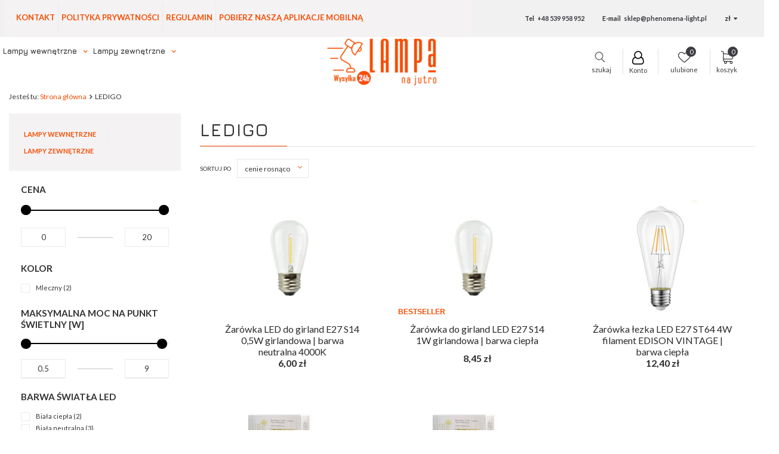

--- FILE ---
content_type: text/html; charset=utf-8
request_url: https://lampanajutro.pl/firm-pol-1632312258-LEDIGO.html
body_size: 17932
content:
<!DOCTYPE html>
<html lang="pl" ><head><meta name='viewport' content='user-scalable=no, initial-scale = 1.0, maximum-scale = 1.0, width=device-width'/><meta http-equiv="Content-Type" content="text/html; charset=utf-8"><title>LEDIGO - LAMPAnaJUTRO.pl</title><meta name="description" content="Nowoczesne lampy wewnętrzne i zewnętrzne, żyrandole oraz oświetlenie techniczne LED – to wszystko i więcej znajdziesz w naszym sklepie internetowym. Zapraszamy!"><link rel="icon" href="/gfx/pol/favicon.ico"><meta name="theme-color" content="#0090f6"><meta name="msapplication-navbutton-color" content="#0090f6"><meta name="apple-mobile-web-app-status-bar-style" content="#0090f6"><link rel="stylesheet" type="text/css" href="/gfx/pol/style.css.gzip?r=1599828068"><script type="text/javascript" src="/gfx/pol/shop.js.gzip?r=1599828068"></script><meta name="robots" content="index,follow"><meta name="rating" content="general"><meta name="Author" content="LAMPAnaJUTRO.PL na bazie IdoSell (www.idosell.com/shop).">
<!-- Begin LoginOptions html -->

<style>
#client_new_social .service_item[data-name="service_Apple"]:before, 
#cookie_login_social_more .service_item[data-name="service_Apple"]:before,
.oscop_contact .oscop_login__service[data-service="Apple"]:before {
    display: block;
    height: 2.6rem;
    content: url('/gfx/standards/apple.svg?r=1743165583');
}
.oscop_contact .oscop_login__service[data-service="Apple"]:before {
    height: auto;
    transform: scale(0.8);
}
#client_new_social .service_item[data-name="service_Apple"]:has(img.service_icon):before,
#cookie_login_social_more .service_item[data-name="service_Apple"]:has(img.service_icon):before,
.oscop_contact .oscop_login__service[data-service="Apple"]:has(img.service_icon):before {
    display: none;
}
</style>

<!-- End LoginOptions html -->

<!-- Open Graph -->
<meta property="og:type" content="website"><meta property="og:url" content="https://lampanajutro.pl/firm-pol-1632312258-LEDIGO.html
"><meta property="og:title" content="LEDIGO - LAMPAnaJUTRO.pl"><meta property="og:description" content="Nowoczesne lampy wewnętrzne i zewnętrzne, żyrandole oraz oświetlenie techniczne LED – to wszystko i więcej znajdziesz w naszym sklepie internetowym. Zapraszamy!"><meta property="og:site_name" content="LAMPAnaJUTRO.PL"><meta property="og:locale" content="pl_PL"><meta property="og:image" content="https://lampanajutro.pl/hpeciai/da634effefc4708882de221f636bc508/pol_pl_Zarowka-LED-do-girland-E27-S14-0-5W-girlandowa-barwa-neutralna-4000K-45862_1.jpg"><meta property="og:image:width" content="450"><meta property="og:image:height" content="450"><script >
window.dataLayer = window.dataLayer || [];
window.gtag = function gtag() {
dataLayer.push(arguments);
}
gtag('consent', 'default', {
'ad_storage': 'denied',
'analytics_storage': 'denied',
'ad_personalization': 'denied',
'ad_user_data': 'denied',
'wait_for_update': 500
});

gtag('set', 'ads_data_redaction', true);
</script><script id="iaiscript_1" data-requirements="W10=" data-ga4_sel="ga4script">
window.iaiscript_1 = `<${'script'}  class='google_consent_mode_update'>
gtag('consent', 'update', {
'ad_storage': 'denied',
'analytics_storage': 'denied',
'ad_personalization': 'denied',
'ad_user_data': 'denied'
});
</${'script'}>`;
</script>
<!-- End Open Graph -->

<link rel="canonical" href="https://lampanajutro.pl/firm-pol-1632312258-LEDIGO.html" />

                <!-- Global site tag (gtag.js) -->
                <script  async src="https://www.googletagmanager.com/gtag/js?id=G-2P0GM03BY6"></script>
                <script >
                    window.dataLayer = window.dataLayer || [];
                    window.gtag = function gtag(){dataLayer.push(arguments);}
                    gtag('js', new Date());
                    
                    gtag('config', 'G-2P0GM03BY6');

                </script>
                <link rel="stylesheet" type="text/css" href="/data/designs/11434_12/gfx/pol/custom.css.gzip?r=1689591598">
<!-- Begin additional html or js -->


<!--19|4|6-->
<script src="/data/include/cms/oscop.js"></script>

<style>
#cop_seection2 .step2_sub h2 {
display: block !important;
}

.place-order_page #logo img {
max-width: 400px;
}

input:-webkit-autofill {
    -webkit-box-shadow: 0 0 0px 1000px white inset !important;
-webkit-text-fill-color: #838B95 !important;
}

input:-webkit-autofill:focus {
    -webkit-box-shadow: /*your box-shadow*/,0 0 0 50px white inset;
    -webkit-text-fill-color: #333;
} 



.gplaceholder {
    position: absolute;
    top: 20px;
    transform: translateY(-50%);
    -ms-transform: translateY(-50%);
    -webkit-transform: translateY(-50%);
    left: 10px;
    transition: all 0.1s ease-in-out;
    pointer-events: none;
    background: #FFF;
color:#9F9F9F;
}
  
  .has-error .gplaceholder {
    color: #c0504f; }
  
.has-error .gplaceholder, .has-success .gplaceholder,
  .filled .gplaceholder, #additional_box_change .gplaceholder {
    top: 0;
    font-size: 0.8em;
    padding: 0 5px;
color:#333;
}
  
  #cop_seection1 .form-control.form-control:focus + .gplaceholder {
    top: 0;
    font-size: 0.8em;
    padding: 0 5px;
    color:#333;
     }
  
  /*#cop_seection1 .has-error .form-control.form-control:focus + .gplaceholder {
    opacity: 0; }*/

.place-order_page #logo, .place-order_page #logo img
{
height:auto;
}

.oscop_bottom_section #selectPickupDayWrapper
{
display:none !important;
}


#signin-form-ajax .btn.signin_button
{
margin: 0 auto;
display:block;
}


.cop_payment_method a
{
vertical-align:top;
}

label[for="wants_invoice"]
{
margin-right:4px;
}

/*
select#client_region {
    display: none;
}
.delivery_form_trigger.active, .delivery_form_trigger:hover {cursor: pointer;}
.delivery_dialog label {    transition: box-shadow 0.2s;}
.delivery_dialog label:hover {
    box-shadow: inset 0 0 0 2px #fd4c19;
    cursor: pointer;
}
#order2_points { position:static; }

.delivery_dialog label {
    width: 100%;
    border: 1px solid rgba(0,0,0,0);
    padding: 10px;
}

.delivery_dialog label .info > * {
    display: inline-block;
    vertical-align: middle;
}

.delivery_dialog input[type="radio"] { display:none; }

.delivery_dialog .price {
    float: right;
    font-weight: normal;
    font-size: 16px;
    margin-top:5px;
}

.delivery_dialog .osc_price_separator { display:none; }

.delivery_dialog .name {
    padding: 0 15px;
    max-width: 70%;
    font-size: 0.95em;
}

div#active_options {
    padding: 30px 0 10px 0;
}

div#active_options strong { color:#fd4c1a; }

.delivery_form_trigger {     width: calc(33.33333% - 14px);
    border: 1px solid #d2d2d2;
    padding: 10px 15px;
    display: inline-block;
    text-align: center;
    height: 95px;
    margin: 0 7px;
    border-radius: 5px;
    position: relative; vertical-align:top }

.delivery_form_trigger.active, .delivery_form_trigger:hover { border-color: #f34900;
    box-shadow: 0px 0px 0px 2px #f34900 inset; }

.delivery_form_trigger strong { display: block;
    font-size: 13px;
    margin: 0 auto;
    min-height: 35px;
    text-align: center;
    width: auto; font-weight:normal; }

#prepaid_couriers, #prepaid_personal_point, #prepaid_personal_shop, #dvp_couriers, #dvp_personal_point, #dvp_personal_shop { display:none; }

.cop_seection #delivery_box_switcher { margin-top:0; padding-top:0 !important; }
#create_new_account { padding-left:15px !important; }
div#client_new_additional .delivery_box { width:226%; }
#create_new_account_form { padding-left:15px; padding-right:15px; }
div#client_region_info { padding:15px 15px 0 15px; }
#create_new_account_form .form-group { padding:10px 15px !important; }
#cop_seection1 h2 .form-group.firm_switcher { padding-left:15px; }
.show_list {    z-index: 100;}
#osc_prepaids_method_1 .osc_item label .info, #osc_prepaids_method_2 .osc_item label .info {    -webkit-transform: translateY(-50%);    -ms-transform: translateY(-50%);    transform: translateY(-50%);}
._dialog { max-height:90vh; overflow:auto; height:auto; padding-top:35px; padding-bottom:35px; }
.step2.disabled { opacity:0.2; pointer-events:none;}
.osc_item input:checked + label { border-color:#fd4c19; }

.cop_basket > div.cop_icon { text-align:center; }
.cop_basket > div img { max-height: 60px; max-width: 50px; width:auto; }

#ajax_comp_messages { display:none; }

.cop_payment_method a { vertical-align:top; } 
.cop_payment_method .selected_payment span:nth-child(2) {
    background: none !important;
}
div#selected_pickup_point_data {
    font-size: 0.9em;
    margin-top: 10px;
}

.signin_oscop::before, .step3 h2::before, .step2 h2::before {
    content: '01';
    color: #d5d5d5;
    float: left;
    font-size: 35px;
    font-weight: 900;
    line-height: 31px;
    margin-right: 15px;
    font-family:Arial Black;
}

.step3 h2::before {
    content: '02';
    line-height: 21px;
}
.step2 h2::before { content: '03'; line-height:21px; }

.step3 h2, .step2 h2 {
    margin-bottom: 25px !important;
}

@media only screen and (max-width: 757px){
.cop_quantity {width: auto;}
}*/
</style>
<!--30|4|6| modified: 2024-06-19 11:49:53-->
<style>
/* div.menu_messages_message{
background:#dc1e2f !important;
} */
#projector_amount{
display:inline-block !Important;
    padding: 0px 4px;
}

.iai_rabate {
    text-align: center;
    display: block;
    line-height:45px; 
    border:1px solid #a581ca;
    position: relative;
    color: #dc1e2f;
    cursor: pointer;
    text-transform: uppercase;
}
.iai_rabate:after{
    top:0;
    content: "\f078";
    position: absolute;
    font-family: fontawesome;
    right: 20px;
    font-size: 25px;
    -webkit-text-stroke: 3px white;
   display:block;
}
.iai_rabate.rabate_show:after{
    transform: rotate(180deg);
}  
.iai_rabate span{
    position: relative;
    font-family: Lato;
    font-size: 14px;
    letter-spacing: 0.02em;
    font-weight: bold;
    color: #dc1e2f;
}
.iai_rabate span:before{
    content: '';
    position: absolute;
    margin-top: 8px;
    left: -40px;
    width: 28px;
    height: 28px;
    background: url(/data/include/cms/percentage.png);
    background-size: contain;
    background-repeat: no-repeat;
}

.rabateOverflow {
    display: none;
    padding: 10px;
    border:1px solid #ebebeb;
    border-top: 0;
}

.rabate_table {
    display: table;
    border-collapse: collapse;
    width: 100%;
    letter-spacing: 0.02em;
    font-size: 15px;
}
.rabate_table .table_cell:last-child{
    text-align: right;
    color: #dc1e2f;
}
.rabate_table .table_cell:first-child{
    color: #96989c;
}
.rabate_table .table_row{
    line-height: 34px;
}
.rabate_table .table_row:not(:last-child){
    border-bottom:1px solid #ebebeb;
}
.rabate_header span{
    margin: 5px 0;
    display: block;
    letter-spacing: 0.02em;
}
.rabate_label {
    font-size: 15px;
    font-weight: bold;
    color: #dc1e2f;
}

.rabate_text {
    font-size: 14px;
    color: #96989c;
}

.rabate_footer {
    margin-top: 20px;
    font-size: 0.9em;
    margin-bottom: 10px;
}

.loading{
background:none !important;
}
#projector_delivery_days{
    display: inline-block !important;
}
.product_wrapper .product_prices .max-price{
    text-decoration-color: #000;
}
del.projector_price_maxprice{
  text-decoration-color: #000;
}
</style>
<!--38|4|6-->
<script>$( document ).ready(function() {
$(".product_wrapper").hover(function(){
    
var lenth_products = $(".product_wrapper ").length;
if(lenth_products == 1){
var height_el = $("#search").height();
$("#search").height(height_el);
}
})
});</script>
<!--49|4|20-->
<script type="application/ld+json">
{
  "@context": "https://schema.org",
  "@type": "Store",
  "name": "Sklep z oświetleniem Lampa na Jutro",
  "image": "https://lampanajutro.pl/data/gfx/mask/pol/logo_4_big.jpg",
  "@id": "",
  "url": "https://lampanajutro.pl/",
  "telephone": "539 958 952",
  "priceRange": "PLN",
  "address": {
    "@type": "PostalAddress",
    "streetAddress": "ul. Chorzowska 44C",
    "addressLocality": "Gliwice",
    "postalCode": "44-100",
    "addressCountry": "PL"
  } 
}
</script>
<!--57|4|17-->
<style>
@media (min-width: 757px) {
    header .breadcrumbs {
        padding-top: 30px;
    }

    .main_page #layout {
        margin-top: 30px;
    }
}
</style>
<!--65|4|28| modified: 2021-03-08 12:05:01-->
<style>
#container.client-new_page .firm_switcher .form-control-static {
    font-weight: bold;
    display: flex;
    align-items: center;
    justify-content: space-around;
}

#container.client-new_page .firm_switcher .radio-inline {
    font-weight: bold;
    font-size: 1rem;
    padding: 9px 20px 9px 40px;
    border: 1px solid grey;
}

button.order-return-button {
    background:grey;
    border:1px solid grey;
    color:#fff !important;
    text-decoration:none;
    font-size:0.82em;
    padding:7px 40px;
    font-weight:bold;
    font-family:'Lato',Arial;
    display:inline-block;
    cursor:pointer;
    overflow:visible;
    text-align:center;
    text-transform:uppercase;
    letter-spacing:0.02em; 
    margin-top: 5px;
    width: 100%;
    left: 0;
}

@media (min-width: 757px) {
    button.order-return-button {
        position: absolute; 
        left:30px;
        margin-top: -30px;
        width: auto;
    }
}

button.order-return-button:hover{
    background:#333333;
    border:1px solid #333333;
    color:#fff !important;
    text-decoration:none;
    font-size:0.82em;
    padding:7px 40px;
    font-weight:bold;
    font-family:'Lato',Arial;
    display:inline-block;
    cursor:pointer;
    overflow:visible;
    text-align:center;
    text-transform:uppercase;
    letter-spacing:0.02em;
}

button.order-return-button:before {
    content: '\f053';
    font-family: fontawesome;
    margin-top: -7px;
    position: absolute;
    left: 0.7em;
    top: 50%;
}

@media (max-width: 757px) {
    button.order-return-button:before {
        left: 2em;
        margin-top: 2px;
        top: auto;
    }
}

.order2_page button.order-return-button {
    bottom: 200px;
}
</style>
<!--66|4|28| modified: 2021-04-09 16:37:17-->
<style>
    .order2_page button.order-return-button {
        bottom: 300px;
    }
</style>
<!--67|4|30-->
<style>
.order2_page button.order-return-button {
    bottom: 300px;
}
</style>
<!--97|4|47| modified: 2022-08-24 14:45:11-->
<script type='text/javascript'>
function myFunction() {
var x = document.getElementsByTagName("a");
var i;
for (i = 0; i < x.length; i++) {
if (location.hostname!=x[i].hostname){
x[i].rel = "nofollow";
x[i].target = "_blank";
x[i].title = "Click to open in new window";
}}}
mft=setTimeout("myFunction()",0);
function LoadEvent(func){
var oldonload = window.onload;
if (typeof window.onload != 'function'){
window.onload = func;
}
else{
window.onload = function()
{
if(oldonload)
{oldonload();}
func();}}}
LoadEvent(function(){
myFunction();
});
</script>

<!-- End additional html or js -->
<link rel="stylesheet" href="https://cdnjs.cloudflare.com/ajax/libs/font-awesome/4.7.0/css/font-awesome.min.css"></head><body>
<!-- Begin additional html or js -->


<!--43|4|17-->
<script>$(document).ready(function () {
    $("#category_desc").insertBefore($("#menu_newsletter"));
});</script>
<!--44|4|17| modified: 2021-01-05 14:42:08-->
<style>
.n69967_description {

max-width: 96%;
    margin: 0 auto;
}

#category_desc {
max-width: 96%;
    margin: 10px auto;

}

#category_desc h2 {
margin-bottom: 10px;
}

@media only screen and (min-width: 800px) and (max-width: 1199px){
header .nav-link {
font-size: 12px !important;
padding: 15px 5px !important;
}
}

@media (min-width: 1200px){
#container.projector_page {
    width: 100%;
    max-width: 3000px;
    padding: 0;
}
header .nav-link {
font-size: 13px !important;
padding: 15px 5px !important;
}
header #menu_categories{
max-width: 42% !important;
}
header.clearfix {
min-height: 140px;
}
}


</style>

<!-- End additional html or js -->
<div id="container" class="search_page 
            
            container"><header class="clearfix "><script type="text/javascript" class="ajaxLoad">
            app_shop.vars.vat_registered = "true";
            app_shop.vars.currency_format = "###,##0.00";
            
                app_shop.vars.currency_before_value = false;
            
                app_shop.vars.currency_space = true;
            
            app_shop.vars.symbol = "zł";
            app_shop.vars.id= "PLN";
            app_shop.vars.baseurl = "http://lampanajutro.pl/";
            app_shop.vars.sslurl= "https://lampanajutro.pl/";
            app_shop.vars.curr_url= "%2Ffirm-pol-1632312258-LEDIGO.html";
            

            var currency_decimal_separator = ',';
            var currency_grouping_separator = ' ';

            
                app_shop.vars.blacklist_extension = ["exe","com","swf","js","php"];
            
                app_shop.vars.blacklist_mime = ["application/javascript","application/octet-stream","message/http","text/javascript","application/x-deb","application/x-javascript","application/x-shockwave-flash","application/x-msdownload"];
            
                app_shop.urls.contact = "/contact-pol.html";
            </script><div id="viewType" style="display:none"></div><div id="menu_settings" class=" bg_alter"><div class="menu_settings_bar container"><div id="menu_additional"><nav id="menu_categories2" class=" "><button type="button" class="navbar-toggler"><i class="icon-reorder"></i></button><div class="navbar-collapse" id="menu_navbar2"><ul class="navbar-nav"><li class="nav-item"><a  href="https://lampanajutro.pl/Kontakt-clinks-pol-77.html" target="_self" title="Kontakt" class="nav-link" >Kontakt</a></li><li class="nav-item"><a  href="/POLITYKA-PRYWATNOSCI-cabout-pol-44.html" target="_blank" title="Polityka prywatności" class="nav-link" >Polityka prywatności</a></li><li class="nav-item"><a  href="/REGULAMIN-SKLEPU-cabout-pol-43.html" target="_blank" title="Regulamin" class="nav-link" >Regulamin</a></li><li class="nav-item"><a  href="https://play.google.com/store/apps/details?id=com.Sklep_Lampy_Oswietlenie_Zarowki_.LampaNaJutroPL" target="_blank" title="Pobierz naszą aplikacje mobilną" class="nav-link" >Pobierz naszą aplikacje mobilną</a></li></ul></div></nav></div><div id="mobile_additional"><a href="https://lampanajutro.pl/login.php" title="">Twoje konto
                        </a>
                        |
                        <a rel="nofollow" href="https://lampanajutro.pl/basketchange.php?mode=2" title="">Obserwowane (0)
                        </a>
                         | 
                    </div><div id="top_contact">Tel<a href="tel:+48539958952">+48 539 958 952</a>E-mail<a href="mailto:sklep@phenomena-light.pl">sklep@phenomena-light.pl</a></div><div class="open_trigger"><span class="hidden-phone flag_txt">zł</span><div class="menu_settings_wrapper visible-phone"><span class="menu_settings_bar"><span class="menu_settings_barlab">Waluta:</span><span class="menu_settings_barval">zł</span></span><span class="menu_settings_bar"><span class="menu_settings_barlab">Kraj dostawy:</span><span class="menu_settings_barval">Polska</span></span></div><i class="icon-caret-down"></i></div><form action="https://lampanajutro.pl/settings.php" method="post"><ul class="bg_alter"><li><div class="form-group"><label for="menu_settings_country">Kraj odbioru zamówienia </label><select class="form-control" name="country" id="menu_settings_country"><option value="1143020016">Austria</option><option value="1143020022">Belgia</option><option value="1143020033">Bułgaria</option><option value="1143020038">Chorwacja</option><option value="1143020041">Czechy</option><option value="1143020042">Dania</option><option value="1143020051">Estonia</option><option value="1143020056">Finlandia</option><option value="1143020057">Francja</option><option value="1143020062">Grecja</option><option value="1143020076">Holandia</option><option value="1143020083">Irlandia</option><option value="1143020116">Litwa</option><option value="1143020118">Łotwa</option><option value="1143020117">Luksembourg</option><option value="1143020143">Niemcy</option><option value="1143020149">Norwegia</option><option selected value="1143020003">Polska</option><option value="1143020169">Rumunia</option><option value="1143020182">Słowacja</option><option value="1143020183">Słowenia</option><option value="1143020193">Szwecja</option><option value="1143020217">Węgry</option><option value="1143020218">Wielka Brytania</option><option value="1143020220">Włochy</option></select></div><div class="form-group"><label for="menu_settings_curr">Ceny podane w: </label><select class="form-control" name="curr" id="menu_settings_curr"><option value="PLN" selected>zł</option><option value="EUR">€ (1 zł = 0.238€)
                                                                </option></select></div></li><li class="buttons"><button class="btn-small" type="submit">
                                        Zastosuj zmiany
                                    </button></li></ul></form></div></div><nav id="menu_categories"><button type="button" class="navbar-toggler"><i class="icon-reorder"></i></button><div class="navbar-collapse" id="menu_navbar"><ul class="navbar-nav"><li class="nav-item"><a  href="/pol_n_Lampy-wewnetrzne-678.html" target="_self" title="Lampy wewnętrzne" class="nav-link" >Lampy wewnętrzne</a><ul class="navbar-subnav"><li class="nav-item"><a class="nav-link" href="/lampy-wiszace" target="_self"><img class="gfx_lvl_2" alt="Lampy wiszące" title="Lampy wiszące" src="/data/gfx/pol/navigation/4_1_i_721.png"><span class="gfx_lvl_2">Lampy wiszące</span></a><ul class="navbar-subsubnav"><li class="nav-item"><a class="nav-link" href="/wszystkie-lampy-wiszace" target="_self">Wszystkie lampy wiszące</a></li><li class="nav-item"><a class="nav-link" href="/lampy-wiszace-szklane" target="_self">Lampy wiszące szklane</a></li><li class="nav-item"><a class="nav-link" href="/lampy-wiszace-drewniane" target="_self">Lampy wiszące drewniane</a></li><li class="nav-item"><a class="nav-link" href="/lampy-wiszace-z-materialu" target="_self">Lampy wiszące z materiału</a></li><li class="nav-item"><a class="nav-link" href="/lampy-wiszace-designerskie" target="_self">Lampy wiszące designerskie</a></li><li class="nav-item"><a class="nav-link" href="/lampy-wiszace-nowoczesne" target="_self">Lampy wiszące nowoczesne</a></li><li class="nav-item"><a class="nav-link" href="/lampy-wiszace-klasyczne" target="_self">Lampy wiszące klasyczne</a></li><li class="nav-item"><a class="nav-link" href="/lampy-wiszace-krysztalowe" target="_self">Lampy wiszące kryształowe</a></li></ul></li><li class="nav-item"><a class="nav-link" href="/lampy-sufitowe" target="_self"><img class="gfx_lvl_2" alt="Lampy sufitowe" title="Lampy sufitowe" src="/data/gfx/pol/navigation/4_1_i_784.png"><span class="gfx_lvl_2">Lampy sufitowe</span></a><ul class="navbar-subsubnav"><li class="nav-item"><a class="nav-link" href="/wszystkie-lampy-sufitowe" target="_self">Wszystkie lampy sufitowe</a></li><li class="nav-item"><a class="nav-link" href="/lampy-sufitowe-ledowe" target="_self">Lampy sufitowe ledowe</a></li><li class="nav-item"><a class="nav-link" href="/lampy-sufitowe-chromowane" target="_self">Lampy sufitowe chromowane</a></li><li class="nav-item"><a class="nav-link" href="/lampy-sufitowe-zlote" target="_self">Lampy sufitowe złote</a></li><li class="nav-item"><a class="nav-link" href="/lampy-sufitowe-drewniane" target="_self">Lampy sufitowe drewniane</a></li><li class="nav-item"><a class="nav-link" href="/lampy-sufitowe-designerskie" target="_self">Lampy sufitowe designerskie</a></li><li class="nav-item"><a class="nav-link" href="/lampy-sufitowe-nowoczesne" target="_self">Lampy sufitowe nowoczesne</a></li><li class="nav-item"><a class="nav-link" href="/lampy-sufitowe-krysztalowe" target="_self">Lampy sufitowe kryształowe</a></li><li class="nav-item"><a class="nav-link" href="/lampy-sufitowe-dzieciece" target="_self">Lampy sufitowe dziecięce</a></li><li class="nav-item"><a class="nav-link" href="/panele-ledowe" target="_self">Panele ledowe</a></li><li class="nav-item"><a class="nav-link" href="/reflektorki-sufitowe" target="_self">Reflektorki sufitowe</a></li></ul></li><li class="nav-item"><a class="nav-link" href="/lampy-scienne-kinkiety" target="_self"><img class="gfx_lvl_2" alt="Lampy ścienne / Kinkiety" title="Lampy ścienne / Kinkiety" src="/data/gfx/pol/navigation/4_1_i_679.png"><span class="gfx_lvl_2">Lampy ścienne / Kinkiety</span></a><ul class="navbar-subsubnav"><li class="nav-item"><a class="nav-link" href="/wszystkie-kinkiety" target="_self">Wszystkie kinkiety</a></li><li class="nav-item"><a class="nav-link" href="/kinkiety-szklane" target="_self">Kinkiety szklane</a></li><li class="nav-item"><a class="nav-link" href="/kinkiety-mosiezne" target="_self">Kinkiety mosiężne</a></li><li class="nav-item"><a class="nav-link" href="/kinkiety-drewniane" target="_self">Kinkiety drewniane</a></li><li class="nav-item"><a class="nav-link" href="/kinkiety-designerskie" target="_self">Kinkiety designerskie</a></li><li class="nav-item"><a class="nav-link" href="/kinkiety-nowoczesne" target="_self">Kinkiety nowoczesne</a></li><li class="nav-item"><a class="nav-link" href="/kinkiety-w-stylu-rustykalnym" target="_self">Kinkiety w stylu rustykalnym</a></li><li class="nav-item"><a class="nav-link" href="/kinkiety-klasyczne" target="_self">Kinkiety klasyczne</a></li><li class="nav-item"><a class="nav-link" href="/kinkiety-krysztalowe" target="_self">Kinkiety kryształowe</a></li><li class="nav-item"><a class="nav-link" href="/kinkiety-dzieciece" target="_self">Kinkiety dziecięce</a></li><li class="nav-item"><a class="nav-link" href="/kinkiety-lazienkowe" target="_self">Kinkiety łazienkowe</a></li><li class="nav-item display-all"><a class="nav-link display-all" href="/lampy-scienne-kinkiety">+ Pokaż wszystkie</a></li></ul></li><li class="nav-item"><a class="nav-link" href="/lampy-wpuszczane" target="_self"><img class="gfx_lvl_2" alt="Lampy wpuszczane" title="Lampy wpuszczane" src="/data/gfx/pol/navigation/4_1_i_682.png"><span class="gfx_lvl_2">Lampy wpuszczane</span></a><ul class="navbar-subsubnav"><li class="nav-item"><a class="nav-link" href="/wszystkie-lampy-wpuszczane" target="_self">Wszystkie lampy wpuszczane</a></li><li class="nav-item"><a class="nav-link" href="/oprawy-wpuszczane" target="_self">Oprawy wpuszczane</a></li><li class="nav-item"><a class="nav-link" href="/oprawy-wpuszczane-led" target="_self">Oprawy wpuszczane led</a></li><li class="nav-item"><a class="nav-link" href="/nowoczesne-spoty-sufitowe" target="_self">Nowoczesne spoty sufitowe</a></li><li class="nav-item"><a class="nav-link" href="/pierscienie-ozdobne-do-opraw" target="_self">Pierścienie ozdobne do opraw</a></li><li class="nav-item"><a class="nav-link" href="/oczka-sufitowe" target="_self">Oczka sufitowe</a></li><li class="nav-item"><a class="nav-link" href="/panele-led-sufitowe" target="_self">Panele led sufitowe</a></li><li class="nav-item"><a class="nav-link" href="/reflektorki-led" target="_self">Reflektorki led</a></li></ul></li><li class="nav-item"><a class="nav-link" href="/lampy-podlogowe" target="_self"><img class="gfx_lvl_2" alt="Lampy podłogowe" title="Lampy podłogowe" src="/data/gfx/pol/navigation/4_1_i_686.png"><span class="gfx_lvl_2">Lampy podłogowe</span></a><ul class="navbar-subsubnav"><li class="nav-item"><a class="nav-link" href="/wszystkie-lampy-podlogowe" target="_self">Wszystkie lampy podłogowe</a></li></ul></li><li class="nav-item"><a class="nav-link" href="/lampy-stolowe" target="_self"><img class="gfx_lvl_2" alt="Lampy stołowe" title="Lampy stołowe" src="/data/gfx/pol/navigation/4_1_i_689.png"><span class="gfx_lvl_2">Lampy stołowe</span></a><ul class="navbar-subsubnav"><li class="nav-item"><a class="nav-link" href="/wszystkie-lampy-stolowe" target="_self">Wszystkie lampy stołowe</a></li></ul></li><li class="nav-item"><a class="nav-link" href="/lampy-biurkowe" target="_self"><img class="gfx_lvl_2" alt="Lampy biurkowe" title="Lampy biurkowe" src="/data/gfx/pol/navigation/4_1_i_687.png"><span class="gfx_lvl_2">Lampy biurkowe</span></a><ul class="navbar-subsubnav"><li class="nav-item"><a class="nav-link" href="/wszystkie-lampy-biurkowe" target="_self">Wszystkie lampy biurkowe</a></li><li class="nav-item"><a class="nav-link" href="/lampy-biurkowe-z-wymiennym-zrodlem-swiatla" target="_self">Lampy biurkowe z wymiennym źródłem światła</a></li></ul></li><li class="nav-item"><a class="nav-link" href="/oswietlenie-szynowe" target="_self"><img class="gfx_lvl_2" alt="Oświetlenie szynowe" title="Oświetlenie szynowe" src="/data/gfx/pol/navigation/4_1_i_712.png"><span class="gfx_lvl_2">Oświetlenie szynowe</span></a><ul class="navbar-subsubnav"><li class="nav-item"><a class="nav-link" href="/szynoprzewody-1-fazowe" target="_self">Szynoprzewody 1 fazowe</a></li></ul></li><li class="nav-item"><a class="nav-link" href="/zarowki" target="_self"><img class="gfx_lvl_2" alt="Żarówki" title="Żarówki" src="/data/gfx/pol/navigation/4_1_i_680.png"><span class="gfx_lvl_2">Żarówki</span></a><ul class="navbar-subsubnav"><li class="nav-item"><a class="nav-link" href="/zarowki-energooszczedne-led" target="_self">Żarówki energooszczędne LED</a></li><li class="nav-item"><a class="nav-link" href="/zarowki-ozdobne-ledowe" target="_self">Żarówki ozdobne ledowe</a></li><li class="nav-item"><a class="nav-link" href="/zarowki-smart" target="_self">SMART</a></li><li class="nav-item"><a class="nav-link" href="/swietlowki" target="_self">Świetlówki</a></li><li class="nav-item"><a class="nav-link" href="/zarowki-inne" target="_self">Inne</a></li><li class="nav-item"><a class="nav-link" href="/uliczne-parkowe" target="_self">Uliczne / parkowe</a></li></ul></li><li class="nav-item"><a class="nav-link" href="/akcesoria-led" target="_self"><img class="gfx_lvl_2" alt="Akcesoria LED" title="Akcesoria LED" src="/data/gfx/pol/navigation/4_1_i_681.png"><span class="gfx_lvl_2">Akcesoria LED</span></a><ul class="navbar-subsubnav"><li class="nav-item"><a class="nav-link" href="/tasmy-led" target="_self">Taśmy LED</a></li><li class="nav-item"><a class="nav-link" href="/profile-led" target="_self">Profile LED</a></li><li class="nav-item"><a class="nav-link" href="/pol_m_Lampy-wewnetrzne_Akcesoria-LED_Akcesoria-LED-694.html" target="_self">Akcesoria LED</a></li><li class="nav-item"><a class="nav-link" href="/zasilacze-i-sterowniki" target="_self">Zasilacze i sterowniki</a></li><li class="nav-item"><a class="nav-link" href="/latarki" target="_self">Latarki</a></li></ul></li><li class="nav-item"><a class="nav-link" href="/oswietlenie-techniczne" target="_self"><img class="gfx_lvl_2" alt="Oświetlenie techniczne" title="Oświetlenie techniczne" src="/data/gfx/pol/navigation/4_1_i_683.png"><span class="gfx_lvl_2">Oświetlenie techniczne</span></a><ul class="navbar-subsubnav"><li class="nav-item"><a class="nav-link" href="/naswietlacze-led" target="_self">Naświetlacze LED</a></li><li class="nav-item"><a class="nav-link" href="/panele-led" target="_self">Panele LED</a></li><li class="nav-item"><a class="nav-link" href="/lampy-liniowe-i-przemyslowe" target="_self">Lampy liniowe i przemysłowe</a></li><li class="nav-item"><a class="nav-link" href="/przedluzacze-elektryczne" target="_self">Przedłużacze elektryczne</a></li><li class="nav-item"><a class="nav-link" href="/oswietlenie-techniczne-inne" target="_self">Inne</a></li></ul></li><li class="nav-item"><a class="nav-link" href="/oprawy-schodowe" target="_self"><img class="gfx_lvl_2" alt="Lampy / Oprawy schodowe" title="Lampy / Oprawy schodowe" src="/data/gfx/pol/navigation/4_1_i_704.png"><span class="gfx_lvl_2">Lampy / Oprawy schodowe</span></a></li><li class="nav-item"><a class="nav-link" href="/klosze-abazury-inne" target="_self"><img class="gfx_lvl_2" alt="Klosze, abażury, inne" title="Klosze, abażury, inne" src="/data/gfx/pol/navigation/4_1_i_1039.png"><span class="gfx_lvl_2">Klosze, abażury, inne</span></a></li></ul></li><li class="nav-item"><a  href="/pol_n_Lampy-zewnetrzne-684.html" target="_self" title="Lampy zewnętrzne" class="nav-link" >Lampy zewnętrzne</a><ul class="navbar-subnav"><li class="nav-item"><a class="nav-link" href="/kinkiety-zewnetrzne" target="_self"><img class="gfx_lvl_2" alt="Kinkiety zewnętrzne" title="Kinkiety zewnętrzne" src="/data/gfx/pol/navigation/4_1_i_708.png"><span class="gfx_lvl_2">Kinkiety zewnętrzne</span></a><ul class="navbar-subsubnav"><li class="nav-item"><a class="nav-link" href="/pol_m_Lampy-zewnetrzne_Kinkiety-zewnetrzne_Wszystkie-kinkiety-zewnetrzne-1047.html" target="_self">Wszystkie kinkiety zewnętrzne</a></li></ul></li><li class="nav-item"><a class="nav-link" href="/lampy-zewnetrzne-wpuszczane" target="_self"><img class="gfx_lvl_2" alt="Lampy wpuszczane" title="Lampy wpuszczane" src="/data/gfx/pol/navigation/4_1_i_714.png"><span class="gfx_lvl_2">Lampy wpuszczane</span></a></li><li class="nav-item"><a class="nav-link" href="/lampy-zewnetrzne-sufitowe" target="_self"><img class="gfx_lvl_2" alt="Lampy zewnętrzne sufitowe" title="Lampy zewnętrzne sufitowe" src="/data/gfx/pol/navigation/4_1_i_715.png"><span class="gfx_lvl_2">Lampy zewnętrzne sufitowe</span></a></li><li class="nav-item"><a class="nav-link" href="/lampy-wiszace-zewnetrzne" target="_self"><img class="gfx_lvl_2" alt="Lampy wiszące zewnętrzne" title="Lampy wiszące zewnętrzne" src="/data/gfx/pol/navigation/4_1_i_713.png"><span class="gfx_lvl_2">Lampy wiszące zewnętrzne</span></a></li><li class="nav-item"><a class="nav-link" href="/slupki-oswietleniowe" target="_self"><img class="gfx_lvl_2" alt="Słupki oświetleniowe" title="Słupki oświetleniowe" src="/data/gfx/pol/navigation/4_1_i_709.png"><span class="gfx_lvl_2">Słupki oświetleniowe</span></a></li><li class="nav-item"><a class="nav-link" href="/lampy-najazdowe" target="_self"><img class="gfx_lvl_2" alt="Lampy najazdowe" title="Lampy najazdowe" src="/data/gfx/pol/navigation/4_1_i_711.png"><span class="gfx_lvl_2">Lampy najazdowe</span></a></li><li class="nav-item"><a class="nav-link" href="/bryly-ogrodowe" target="_self"><img class="gfx_lvl_2" alt="Bryły ogrodowe" title="Bryły ogrodowe" src="/data/gfx/pol/navigation/4_1_i_710.png"><span class="gfx_lvl_2">Bryły ogrodowe</span></a></li><li class="nav-item"><a class="nav-link" href="/pol_m_Lampy-zewnetrzne_Latarki-1052.html" target="_self">Latarki</a></li><li class="nav-item display-all"><a class="nav-link display-all" href="/pol_m_Lampy-zewnetrzne-684.html">+ Pokaż wszystkie</a></li></ul></li></ul></div></nav><div id="logo" data-align="a#css" class="col-md-4  col-xs-12  align_row"><a href="/" target="_self"><img src="/data/gfx/mask/pol/logo_4_big.png" alt="Sklep z oświetleniem Lampa Na Jutro" width="186" height="80"></a></div><div id="menu_basket" class="col-md-4 empty_bsket"><a href="/basketedit.php?mode=1"><span class="basket_count hidden-phone">0</span><div>koszyk</div><strong>0,00 zł</strong></a><div><a class="account_link link hidden-phone" href="/login.php" rel="nofollow" title="Konto"><div>Konto</div></a><a class="wishes_link link" href="/basketedit.php?mode=2" rel="nofollow" title=""><span><div>ulubione</div><span class="fav-amount">0</span></span></a></div></div><form action="search.php" method="get" id="menu_search" class=""><a class="search_expand">szukaj</a><div><a class="search_collapse"></a><input id="menu_search_text" type="text" name="text" class="catcomplete" placeholder="Wpisz poszukiwaną nazwę..."><button type="submit">
                    Szukaj
                </button></div></form><div class="breadcrumbs"><div><ol><li><span>Jesteś tu:  </span></li><li class="bc-main"><span><a href="/">Strona główna</a></span></li><li class="bc-active bc-item-1"><span>LEDIGO</span></li></ol></div></div></header><div id="layout" class="row clearfix"><aside class="col-lg-2 col-md-3 col-xs-12"><div id="menu_categories2"><a class="menu_categories_label case4" href="/categories.php">Kategoria </a><ul><li><a href="/pol_n_Lampy-wewnetrzne-678.html" target="_self">Lampy wewnętrzne</a><ul class="lev_2"><li class="lev_2"><a href="/lampy-wiszace" target="_self">Lampy wiszące</a><ul class="lev_3"><li class="lev_3"><a href="/wszystkie-lampy-wiszace" target="_self">Wszystkie lampy wiszące</a></li><li class="lev_3"><a href="/lampy-wiszace-szklane" target="_self">Lampy wiszące szklane</a></li><li class="lev_3"><a href="/lampy-wiszace-drewniane" target="_self">Lampy wiszące drewniane</a></li><li class="lev_3"><a href="/lampy-wiszace-z-materialu" target="_self">Lampy wiszące z materiału</a></li><li class="lev_3"><a href="/lampy-wiszace-designerskie" target="_self">Lampy wiszące designerskie</a></li><li class="lev_3"><a href="/lampy-wiszace-nowoczesne" target="_self">Lampy wiszące nowoczesne</a></li><li class="lev_3"><a href="/lampy-wiszace-klasyczne" target="_self">Lampy wiszące klasyczne</a></li><li class="lev_3"><a href="/lampy-wiszace-krysztalowe" target="_self">Lampy wiszące kryształowe</a></li></ul></li><li class="lev_2"><a href="/lampy-sufitowe" target="_self">Lampy sufitowe</a><ul class="lev_3"><li class="lev_3"><a href="/wszystkie-lampy-sufitowe" target="_self">Wszystkie lampy sufitowe</a></li><li class="lev_3"><a href="/lampy-sufitowe-ledowe" target="_self">Lampy sufitowe ledowe</a></li><li class="lev_3"><a href="/lampy-sufitowe-chromowane" target="_self">Lampy sufitowe chromowane</a></li><li class="lev_3"><a href="/lampy-sufitowe-zlote" target="_self">Lampy sufitowe złote</a></li><li class="lev_3"><a href="/lampy-sufitowe-drewniane" target="_self">Lampy sufitowe drewniane</a></li><li class="lev_3"><a href="/lampy-sufitowe-designerskie" target="_self">Lampy sufitowe designerskie</a></li><li class="lev_3"><a href="/lampy-sufitowe-nowoczesne" target="_self">Lampy sufitowe nowoczesne</a></li><li class="lev_3"><a href="/lampy-sufitowe-krysztalowe" target="_self">Lampy sufitowe kryształowe</a></li><li class="lev_3"><a href="/lampy-sufitowe-dzieciece" target="_self">Lampy sufitowe dziecięce</a></li><li class="lev_3"><a href="/panele-ledowe" target="_self">Panele ledowe</a></li><li class="lev_3"><a href="/reflektorki-sufitowe" target="_self">Reflektorki sufitowe</a></li></ul></li><li class="lev_2"><a href="/lampy-scienne-kinkiety" target="_self">Lampy ścienne / Kinkiety</a><ul class="lev_3"><li class="lev_3"><a href="/wszystkie-kinkiety" target="_self">Wszystkie kinkiety</a></li><li class="lev_3"><a href="/kinkiety-szklane" target="_self">Kinkiety szklane</a></li><li class="lev_3"><a href="/kinkiety-mosiezne" target="_self">Kinkiety mosiężne</a></li><li class="lev_3"><a href="/kinkiety-drewniane" target="_self">Kinkiety drewniane</a></li><li class="lev_3"><a href="/kinkiety-designerskie" target="_self">Kinkiety designerskie</a></li><li class="lev_3"><a href="/kinkiety-nowoczesne" target="_self">Kinkiety nowoczesne</a></li><li class="lev_3"><a href="/kinkiety-w-stylu-rustykalnym" target="_self">Kinkiety w stylu rustykalnym</a></li><li class="lev_3"><a href="/kinkiety-klasyczne" target="_self">Kinkiety klasyczne</a></li><li class="lev_3"><a href="/kinkiety-krysztalowe" target="_self">Kinkiety kryształowe</a></li><li class="lev_3"><a href="/kinkiety-dzieciece" target="_self">Kinkiety dziecięce</a></li><li class="lev_3"><a href="/kinkiety-lazienkowe" target="_self">Kinkiety łazienkowe</a></li></ul></li><li class="lev_2"><a href="/lampy-wpuszczane" target="_self">Lampy wpuszczane</a><ul class="lev_3"><li class="lev_3"><a href="/wszystkie-lampy-wpuszczane" target="_self">Wszystkie lampy wpuszczane</a></li><li class="lev_3"><a href="/oprawy-wpuszczane" target="_self">Oprawy wpuszczane</a></li><li class="lev_3"><a href="/oprawy-wpuszczane-led" target="_self">Oprawy wpuszczane led</a></li><li class="lev_3"><a href="/nowoczesne-spoty-sufitowe" target="_self">Nowoczesne spoty sufitowe</a></li><li class="lev_3"><a href="/pierscienie-ozdobne-do-opraw" target="_self">Pierścienie ozdobne do opraw</a></li><li class="lev_3"><a href="/oczka-sufitowe" target="_self">Oczka sufitowe</a></li><li class="lev_3"><a href="/panele-led-sufitowe" target="_self">Panele led sufitowe</a></li><li class="lev_3"><a href="/reflektorki-led" target="_self">Reflektorki led</a></li></ul></li><li class="lev_2"><a href="/lampy-podlogowe" target="_self">Lampy podłogowe</a><ul class="lev_3"><li class="lev_3"><a href="/wszystkie-lampy-podlogowe" target="_self">Wszystkie lampy podłogowe</a></li></ul></li><li class="lev_2"><a href="/lampy-stolowe" target="_self">Lampy stołowe</a><ul class="lev_3"><li class="lev_3"><a href="/wszystkie-lampy-stolowe" target="_self">Wszystkie lampy stołowe</a></li></ul></li><li class="lev_2"><a href="/lampy-biurkowe" target="_self">Lampy biurkowe</a><ul class="lev_3"><li class="lev_3"><a href="/wszystkie-lampy-biurkowe" target="_self">Wszystkie lampy biurkowe</a></li><li class="lev_3"><a href="/lampy-biurkowe-z-wymiennym-zrodlem-swiatla" target="_self">Lampy biurkowe z wymiennym źródłem światła</a></li></ul></li><li class="lev_2"><a href="/oswietlenie-szynowe" target="_self">Oświetlenie szynowe</a><ul class="lev_3"><li class="lev_3"><a href="/szynoprzewody-1-fazowe" target="_self">Szynoprzewody 1 fazowe</a><ul class="lev_4"><li class="lev_4"><a href="/pol_m_Lampy-wewnetrzne_Oswietlenie-szynowe_Szynoprzewody-1-fazowe_WLD-SHIFT-1451.html" target="_self">WLD SHIFT</a></li><li class="lev_4"><a href="/pol_m_Lampy-wewnetrzne_Oswietlenie-szynowe_Szynoprzewody-1-fazowe_Light-Prestige-856.html" target="_self">Light Prestige</a></li><li class="lev_4"><a href="/pol_m_Lampy-wewnetrzne_Oswietlenie-szynowe_Szynoprzewody-1-fazowe_Milagro-system-MAGNETIC-885.html" target="_self">Milagro - system MAGNETIC</a></li><li class="lev_4"><a href="/pol_m_Lampy-wewnetrzne_Oswietlenie-szynowe_Szynoprzewody-1-fazowe_OXYLED-MultiLINE-890.html" target="_self">OXYLED MultiLINE</a></li><li class="lev_4"><a href="/pol_m_Lampy-wewnetrzne_Oswietlenie-szynowe_Szynoprzewody-1-fazowe_Milagro-913.html" target="_self">Milagro </a></li><li class="lev_4"><a href="/pol_m_Lampy-wewnetrzne_Oswietlenie-szynowe_Szynoprzewody-1-fazowe_TK-Lighting-TRACER-1faza-920.html" target="_self">TK-Lighting - TRACER - 1faza</a></li><li class="lev_4"><a href="/pol_m_Lampy-wewnetrzne_Oswietlenie-szynowe_Szynoprzewody-1-fazowe_LED-Line-1063.html" target="_self">LED Line</a></li><li class="lev_4"><a href="/pol_m_Lampy-wewnetrzne_Oswietlenie-szynowe_Szynoprzewody-1-fazowe_LED-Domeno-1306.html" target="_self">LED Domeno</a></li><li class="lev_4"><a href="/pol_m_Lampy-wewnetrzne_Oswietlenie-szynowe_Szynoprzewody-1-fazowe_zestawy-1939.html" target="_self">zestawy</a></li></ul></li></ul></li><li class="lev_2"><a href="/zarowki" target="_self">Żarówki</a><ul class="lev_3"><li class="lev_3"><a href="/zarowki-energooszczedne-led" target="_self">Żarówki energooszczędne LED</a></li><li class="lev_3"><a href="/zarowki-ozdobne-ledowe" target="_self">Żarówki ozdobne ledowe</a><ul class="lev_4"><li class="lev_4"><a href="/pol_m_Lampy-wewnetrzne_Zarowki_Zarowki-ozdobne-ledowe_Zarowki-ozdobne-EDISON-701.html" target="_self">Żarówki ozdobne EDISON </a></li><li class="lev_4"><a href="/pol_m_Lampy-wewnetrzne_Zarowki_Zarowki-ozdobne-ledowe_Filament-LED-1301.html" target="_self">Filament LED</a></li></ul></li><li class="lev_3"><a href="/zarowki-smart" target="_self">SMART</a></li><li class="lev_3"><a href="/swietlowki" target="_self">Świetlówki</a></li><li class="lev_3"><a href="/zarowki-inne" target="_self">Inne</a></li><li class="lev_3"><a href="/uliczne-parkowe" target="_self">Uliczne / parkowe</a></li></ul></li><li class="lev_2"><a href="/akcesoria-led" target="_self">Akcesoria LED</a><ul class="lev_3"><li class="lev_3"><a href="/tasmy-led" target="_self">Taśmy LED</a></li><li class="lev_3"><a href="/profile-led" target="_self">Profile LED</a></li><li class="lev_3"><a href="/pol_m_Lampy-wewnetrzne_Akcesoria-LED_Akcesoria-LED-694.html" target="_self">Akcesoria LED</a></li><li class="lev_3"><a href="/zasilacze-i-sterowniki" target="_self">Zasilacze i sterowniki</a><ul class="lev_4"><li class="lev_4"><a href="/pol_m_Lampy-wewnetrzne_Akcesoria-LED_Zasilacze-i-sterowniki_Zasilacze-706.html" target="_self">Zasilacze</a></li><li class="lev_4"><a href="/pol_m_Lampy-wewnetrzne_Akcesoria-LED_Zasilacze-i-sterowniki_Sterowniki-LED-i-sciemniacze-707.html" target="_self">Sterowniki LED i ściemniacze</a></li></ul></li><li class="lev_3"><a href="/latarki" target="_self">Latarki</a></li></ul></li><li class="lev_2"><a href="/oswietlenie-techniczne" target="_self">Oświetlenie techniczne</a><ul class="lev_3"><li class="lev_3"><a href="/naswietlacze-led" target="_self">Naświetlacze LED</a></li><li class="lev_3"><a href="/panele-led" target="_self">Panele LED</a></li><li class="lev_3"><a href="/lampy-liniowe-i-przemyslowe" target="_self">Lampy liniowe i przemysłowe</a></li><li class="lev_3"><a href="/przedluzacze-elektryczne" target="_self">Przedłużacze elektryczne</a></li><li class="lev_3"><a href="/oswietlenie-techniczne-inne" target="_self">Inne</a></li></ul></li><li class="lev_2"><a href="/oprawy-schodowe" target="_self">Lampy / Oprawy schodowe</a></li><li class="lev_2"><a href="/klosze-abazury-inne" target="_self">Klosze, abażury, inne</a></li></ul></li><li><a href="/pol_n_Lampy-zewnetrzne-684.html" target="_self">Lampy zewnętrzne</a><ul class="lev_2"><li class="lev_2"><a href="/kinkiety-zewnetrzne" target="_self">Kinkiety zewnętrzne</a><ul class="lev_3"><li class="lev_3"><a href="/pol_m_Lampy-zewnetrzne_Kinkiety-zewnetrzne_Wszystkie-kinkiety-zewnetrzne-1047.html" target="_self">Wszystkie kinkiety zewnętrzne</a></li></ul></li><li class="lev_2"><a href="/lampy-zewnetrzne-wpuszczane" target="_self">Lampy wpuszczane</a></li><li class="lev_2"><a href="/lampy-zewnetrzne-sufitowe" target="_self">Lampy zewnętrzne sufitowe</a></li><li class="lev_2"><a href="/lampy-wiszace-zewnetrzne" target="_self">Lampy wiszące zewnętrzne</a></li><li class="lev_2"><a href="/slupki-oswietleniowe" target="_self">Słupki oświetleniowe</a></li><li class="lev_2"><a href="/lampy-najazdowe" target="_self">Lampy najazdowe</a></li><li class="lev_2"><a href="/bryly-ogrodowe" target="_self">Bryły ogrodowe</a></li><li class="lev_2"><a href="/pol_m_Lampy-zewnetrzne_Latarki-1052.html" target="_self">Latarki</a></li></ul></li></ul><script type="text/javascript">expandMenu($('#menu_categories2'),4);</script></div><script type="text/javascript" class="ajaxLoad">   
                var filter_ukryj = 'Ukryj część';
                var filter_pokaz = 'Pokaż wszystkie';
            </script><div id="menu_filter"><div id="menu_filter_sub"><h2><i class="icon-remove"></i></h2><form id="filter_form" method="get" action="/firm-pol-1632312258-LEDIGO.html"><input type="hidden" id="filter_price_form" name="filter_price" value=""><input type="hidden" id="filter_traits81267_form" name="filter_traits[81267]" value=""><input type="hidden" id="filter_traits67_form" name="filter_traits[67]" value=""><input type="hidden" id="filter_traits81_form" name="filter_traits[81]" value=""><input type="hidden" id="filter_traits11041_form" name="filter_traits[11041]" value=""><input type="hidden" id="filter_bestseller_form" name="filter_bestseller" value=""><input type="hidden" id="filter_instock_form" name="filter_instock" value=""></form><div class="menu_filter_wrapper"><div class="filter_item list_type" id="filter_price"><h3><a href="#toggle_filter_price_content" class="filter_toggle" id="filter_price_toggle" title="Ukryj/Pokaż ten filtr"></a><span>Cena</span><span class="filter_loader" style="display: none;" id="filter_price_loader"></span></h3><div class="filter_content" id="filter_price_content"><ul class="filter_price"><li id="filter_price_0-10_box"><input type="checkbox" class="filter_checkbox" id="filter_price_val0-10" value="0-10"><div class="filter_name_wrapper"><label for="filter_price_val0-10">0,00 zł - 10,00 zł</label><span class="filter_quantity" id="filter_price_val0-10_quantity" data-filter="0.00zł - 10.00zł">
        (<span class="filter_quantity_value">2</span>)
    </span></div></li><li id="filter_price_10-20_box"><input type="checkbox" class="filter_checkbox" id="filter_price_val10-20" value="10-20"><div class="filter_name_wrapper"><label for="filter_price_val10-20">10,00 zł - 20,00 zł</label><span class="filter_quantity" id="filter_price_val10-20_quantity" data-filter="10.00zł - 20.00zł">
        (<span class="filter_quantity_value">3</span>)
    </span></div></li></ul><div class="filter_options" id="filter_price_options"><a class="btn-small filter_submit" style="display: none" href="#filter_submit" id="filter_price_submit" data-filter="filter_price" title="Zastosuj wybrane filtry">
      Zastosuj
  </a></div></div></div><div class="filter_item list_type"><h3><a href="#toggle_filter_price_range_content" class="filter_toggle" id="filter_price_range_toggle" title="Ukryj/Pokaż ten filtr"></a><span>Cena</span></h3><div class="filter_content" id="filter_price_range_content"><ul class="filter_price_range"><li class="filter_price_range"><input type="hidden" id="min_price_start" value="0"><input type="hidden" id="max_price_start" value="20"><div id="slider-price_wrapper"><div id="slider-price"></div></div><div class="filter_range" id="filter_price_range" data-filter="filter_price"><span class="filter_range_from"></span><span class="filter_range_from_wrapper"><input type="text" class="filter_range_from" id="filter_price_range_from" data-filter="filter_price" value="0"><span class="filter_range_curr">zł</span></span><span class="filter_range_to"></span><span class="filter_range_to_wrapper"><input type="text" class="filter_range_to" id="filter_price_range_to" data-filter="filter_price" value="20"><span class="filter_range_curr">zł</span></span><span class="filter_submit_range_wrapper"><a class="filter_submit_range" href="#filter_submit" data-filter="filter_price" title="Zastosuj wybrane filtry">
              Zastosuj
          </a></span></div></li></ul></div></div><div class="filter_item list_type" id="filter_traits81267"><h3><a href="#toggle_filter_traits81267_content" class="filter_toggle" id="filter_traits81267_toggle" title="Ukryj/Pokaż ten filtr"></a><span>Kolor</span><span class="filter_loader" style="display: none;" id="filter_traits81267_loader"></span></h3><div class="filter_content" id="filter_traits81267_content"><ul class="filter_traits81267"><li id="filter_traits81267_14536_box"><input type="checkbox" class="filter_checkbox" id="filter_traits81267_val14536" value="14536"><div class="filter_name_wrapper"><label for="filter_traits81267_val14536">Mleczny</label><span class="filter_quantity" id="filter_traits81267_val14536_quantity" data-filter="Mleczny">
        (<span class="filter_quantity_value">2</span>)
    </span></div></li></ul><div class="filter_options" id="filter_traits81267_options"><a class="btn-small filter_submit" style="display: none" href="#filter_submit" id="filter_traits81267_submit" data-filter="filter_traits81267" title="Zastosuj wybrane filtry">
      Zastosuj
  </a></div></div></div><div class="filter_item list_type param_type" id="filter_traits67"><h3><a href="#toggle_filter_traits67_content" class="filter_toggle" id="filter_traits67_toggle" title="Ukryj/Pokaż ten filtr"></a><span>Maksymalna moc na punkt świetlny [W]</span><span class="filter_loader" style="display: none;" id="filter_traits67_loader"></span></h3><div class="filter_content" id="filter_traits67_content"><ul class="filter_traits67"><li id="filter_traits67_4409_box"><input type="checkbox" class="filter_checkbox" id="filter_traits67_val4409" value="4409"><div class="filter_name_wrapper"><label for="filter_traits67_val4409">0,5</label><span class="filter_quantity" id="filter_traits67_val4409_quantity" data-filter="0,5">
        (<span class="filter_quantity_value">1</span>)
    </span></div></li><li id="filter_traits67_119_box"><input type="checkbox" class="filter_checkbox" id="filter_traits67_val119" value="119"><div class="filter_name_wrapper"><label for="filter_traits67_val119">1</label><span class="filter_quantity" id="filter_traits67_val119_quantity" data-filter="1">
        (<span class="filter_quantity_value">1</span>)
    </span></div></li><li id="filter_traits67_69_box"><input type="checkbox" class="filter_checkbox" id="filter_traits67_val69" value="69"><div class="filter_name_wrapper"><label for="filter_traits67_val69">4</label><span class="filter_quantity" id="filter_traits67_val69_quantity" data-filter="4">
        (<span class="filter_quantity_value">1</span>)
    </span></div></li><li id="filter_traits67_4351_box"><input type="checkbox" class="filter_checkbox" id="filter_traits67_val4351" value="4351"><div class="filter_name_wrapper"><label for="filter_traits67_val4351">9</label><span class="filter_quantity" id="filter_traits67_val4351_quantity" data-filter="9">
        (<span class="filter_quantity_value">2</span>)
    </span></div></li></ul><div class="filter_options" id="filter_traits67_options"><a class="btn-small filter_submit" style="display: none" href="#filter_submit" id="filter_traits67_submit" data-filter="filter_traits67" title="Zastosuj wybrane filtry">
      Zastosuj
  </a></div><input type="hidden" id="min_mz_set" value="0.5"><input type="hidden" id="max_mz_set" value="9"><div id="slider_mz_wrapper" class="param_slider"><div id="slider-mz"></div></div><div class="filter_list param_range" id="filter_traits67_range" data-filter="filter_traits67"><span class="filter_range_from_wrapper"><input type="text" class="filter_range_from" id="filter_traits67_range_from" data-filter="filter_traits67" value="0.5"></span><span class="filter_range_to"></span><span class="filter_range_to_wrapper"><input type="text" class="filter_range_to" id="filter_traits67_range_to" data-filter="filter_traits67" value="9"></span></div></div></div><div class="filter_item list_type" id="filter_traits81"><h3><a href="#toggle_filter_traits81_content" class="filter_toggle" id="filter_traits81_toggle" title="Ukryj/Pokaż ten filtr"></a><span>Barwa światła LED</span><span class="filter_loader" style="display: none;" id="filter_traits81_loader"></span></h3><div class="filter_content" id="filter_traits81_content"><ul class="filter_traits81"><li id="filter_traits81_10977_box"><input type="checkbox" class="filter_checkbox" id="filter_traits81_val10977" value="10977"><div class="filter_name_wrapper"><label for="filter_traits81_val10977">Biała ciepła</label><span class="filter_quantity" id="filter_traits81_val10977_quantity" data-filter="Biała ciepła">
        (<span class="filter_quantity_value">2</span>)
    </span></div></li><li id="filter_traits81_83_box"><input type="checkbox" class="filter_checkbox" id="filter_traits81_val83" value="83"><div class="filter_name_wrapper"><label for="filter_traits81_val83">Biała neutralna</label><span class="filter_quantity" id="filter_traits81_val83_quantity" data-filter="Biała neutralna">
        (<span class="filter_quantity_value">3</span>)
    </span></div></li></ul><div class="filter_options" id="filter_traits81_options"><a class="btn-small filter_submit" style="display: none" href="#filter_submit" id="filter_traits81_submit" data-filter="filter_traits81" title="Zastosuj wybrane filtry">
      Zastosuj
  </a></div></div></div><div class="filter_item list_type" id="filter_traits11041"><h3><a href="#toggle_filter_traits11041_content" class="filter_toggle" id="filter_traits11041_toggle" title="Ukryj/Pokaż ten filtr"></a><span>Rodzaj źródła światła</span><span class="filter_loader" style="display: none;" id="filter_traits11041_loader"></span></h3><div class="filter_content" id="filter_traits11041_content"><ul class="filter_traits11041"><li id="filter_traits11041_11092_box"><input type="checkbox" class="filter_checkbox" id="filter_traits11041_val11092" value="11092"><div class="filter_name_wrapper"><label for="filter_traits11041_val11092">E27</label><span class="filter_quantity" id="filter_traits11041_val11092_quantity" data-filter="E27">
        (<span class="filter_quantity_value">3</span>)
    </span></div></li><li id="filter_traits11041_12259_box"><input type="checkbox" class="filter_checkbox" id="filter_traits11041_val12259" value="12259"><div class="filter_name_wrapper"><label for="filter_traits11041_val12259">GX53</label><span class="filter_quantity" id="filter_traits11041_val12259_quantity" data-filter="GX53">
        (<span class="filter_quantity_value">2</span>)
    </span></div></li></ul><div class="filter_options" id="filter_traits11041_options"><a class="btn-small filter_submit" style="display: none" href="#filter_submit" id="filter_traits11041_submit" data-filter="filter_traits11041" title="Zastosuj wybrane filtry">
      Zastosuj
  </a></div></div></div><div id="filter_dual" class="filter_item dual_type"><h3><a href="#toggle_filter_dual_content" class="filter_toggle" title="Ukryj/Pokaż ten filtr"></a><span>
        Pokaż tylko
    </span><span class="filter_loader" style="display: none;" id="dual_loader"></span></h3><div id="filter_dual_content" class="filter_content"><ul><li id="filter_bestseller_y_box"><input type="checkbox" class="filter_checkbox" id="filter_bestseller"><div class="filter_name_wrapper"><label for="filter_bestseller">Bestseller</label><span class="filter_quantity" id="filter_bestseller_valy_quantity" data-filter="tak">
        (<span class="filter_quantity_value">2</span>)
    </span></div></li><li id="filter_instock_y_box"><input type="checkbox" class="filter_checkbox" id="filter_instock"><div class="filter_name_wrapper"><label for="filter_instock">Dostępne od ręki</label><span class="filter_quantity" id="filter_instock_valy_quantity" data-filter="tak">
        (<span class="filter_quantity_value">4</span>)
    </span></div></li></ul><div class="filter_options" id="filter_dual_options"><a class="btn-small filter_submit" style="display: none" href="#filter_submit" id="filter_dual_submit" data-filter="filter_dual" title="Zastosuj wybrane filtry">
      Zastosuj
  </a></div></div></div><div id="filter_buttons" class="filter_buttons"><a class="btn-small filters_submit" id="filters_submit" href="#filter_submit" title="Zastosuj wybrane filtry"><span class="hidden-phone">Zastosuj wybrane filtry</span><span class="visible-phone">OK</span></a></div></div></div></div><div class="setMobileGrid" data-item="#menu_search"></div><div class="setMobileGrid" data-item="#menu_navbar"></div><div class="login_menu_block visible-phone" id="login_menu_block"><a class="sign_in_link" href="/login.php" title=""><i class="icon-user"></i>  Zaloguj się
                            
                        </a><a class="registration_link" href="/client-new.php?register" title=""><i class="icon-lock"></i>  Zarejestruj się
                            
                        </a><a class="order_status_link" href="/order-open.php" title=""><i class="icon-globe"></i>  Sprawdź status zamówienia
                            
                        </a><a href="/INFORMACJE-O-SKLEPIE-cabout-pol-48.html">
                        Informacje o sklepie
                    </a><a href="/pol-delivery.html">
                        Wysyłka
                    </a><a href="/pol-payments.html">
                        Sposoby płatności i prowizje
                    </a><a href="/pol-terms.html">
                        Regulamin
                    </a><a href="/pol-privacy-and-cookie-notice.html">
                        Polityka prywatności
                    </a><a href="/pol-returns-and_replacements.html">
                        Odstąpienie od umowy
                    </a></div><div class="setMobileGrid" data-item="#menu_contact"></div><div class="visible-phone mobileNewsletter"><a href="/newsletter.php" class="btn-small"><i class="icon-envelope-alt" style="float:left;"></i>Zapisz się do newslettera
              </a></div><div class="setMobileGrid" data-item="#menu_settings"></div><div id="menu_buttons"><div class="menu_button_wrapper"><a target="_self" href="https://lampanajutro.pl/pol_m_LAMPY-WEWNETRZNE_OUTLET-724.html" title=""><img src="/data/include/img/links/1568578913.jpg?t=1692368987" alt=""></a></div><div class="menu_button_wrapper"><a href="https://allegro.pl/uzytkownik/Phenomena_Light" rel="nofollow"><img src="https://www.phenomena-light.pl/data/include/cms/banery-sitebar/allegro.png?v=1592913238566"></a></div><div class="menu_button_wrapper"><a href="https://www.ceneo.pl/sklepy/lampanajutro.pl-s31907" rel="nofollow"><img src="https://www.phenomena-light.pl/data/include/cms/banery-sitebar/opinie.png"></a></div><div class="menu_button_wrapper"><a href="/REGULAMIN-SKLEPU-cabout-pol-43.html" rel="nofollow"><img src="https://www.phenomena-light.pl/data/include/cms/banery-sitebar/outlet.jpg"></a></div></div></aside><div id="content" class="col-lg-10 col-md-9 col-xs-12"><div class="search_categoriesdescription clearfix"><h1 class="big_label">LEDIGO</h1><span class="navigation_total">
                ( ilość produktów: <b>5</b> )
            </span></div><div id="paging_setting_top" class="paging_setting clearfix"><form class="search_setting clearfix" action="/settings.php"><div class="select_sort"><label for="select_top_sort">Sortuj po</label><select class="sort_order" id="select_top_sort" name="sort_order" onchange="submit();"><option value="name-a" class="option_name-a">
                        nazwie rosnąco
                      </option><option value="name-d" class="option_name-d">
                        nazwie malejąco
                      </option><option value="price-a" selected>cenie rosnąco</option><option value="price-d">cenie malejąco</option><option value="date-a"> dacie rosnąco</option><option value="date-d">dacie malejąco</option></select></div><div class="show_filters_wrapper"><a class="btn show_filters visible-phone" href="#menu_filter">
                        Filtrowanie
                    </a></div></form><ul class="pagination pull-right"></ul></div><div id="menu_compare_product" style="display:none"><div class="big_label">Dodane do porównania</div><div class="compare_product_sub align_row" data-align="img#css"></div><div class="compare_buttons" style="display:none"><a class="btn-small" id="comparers_remove_btn" href="https://lampanajutro.pl/settings.php?comparers=remove&amp;product=###" title="">
                Usuń produkty
            </a><a class="btn-small" href="https://lampanajutro.pl/product-compare.php" title="" target="_blank">
                Porównaj produkty
            </a></div></div><script>
          app_shop.run(function(){ menu_compare_cache(); }, 'all');
      </script><div id="search" class="row" data-column="1:2|2:2|3:3|4:5" data-wraptype="separateElements"><div data-product_id="45862" class="
                            product_wrapper col-md-4 col-xs-6 

                            "><div class="product_wrapper_sub"><a class="fav_add" href="/basketchange.php" title="Dodaj do ulubionych"><i class="icon-heart"></i></a><span class="shipping_24"><i></i></span><a class="product-icon align_row" data-align="img#css" href="https://lampanajutro.pl/product-pol-45862-Zarowka-LED-do-girland-E27-S14-0-5W-girlandowa-barwa-neutralna-4000K.html" data-product-id="45862"><img class="b-lazy" src="/gfx/pol/loader.gif?r=1599828068" data-src-small="/hpeciai/f8c572a98847b9a200a7019e594f2555/pol_is_Zarowka-LED-do-girland-E27-S14-0-5W-girlandowa-barwa-neutralna-4000K-45862jpg" data-src="/hpeciai/649951134b2cf1e5d1f63fea0599e615/pol_il_Zarowka-LED-do-girland-E27-S14-0-5W-girlandowa-barwa-neutralna-4000K-45862jpg" alt="Żarówka LED do girland E27 S14 0,5W girlandowa | barwa neutralna 4000K"><strong class="label_icons"></strong></a><a class="product-name" href="https://lampanajutro.pl/product-pol-45862-Zarowka-LED-do-girland-E27-S14-0-5W-girlandowa-barwa-neutralna-4000K.html" title="Żarówka LED do girland E27 S14 0,5W girlandowa | barwa neutralna 4000K">Żarówka LED do girland E27 S14 0,5W girlandowa | barwa neutralna 4000K</a><a class="firm_name" href="" title="LEDIGO">LEDIGO</a><div class="product_prices"><span class="price">6,00 zł</span></div><div class="quick_cart"><form action="basketchange.php" method="post" class="hotspot_basket_form"><input type="hidden" class="mode" name="mode" value="1"><input type="hidden" name="product" value="45862"><input type="hidden" name="size" value="uniw"><div class="prod-count" data-amount="3" data-unit-sellby="1"><button type="button" class="nb_down">-</button><input name="quantity" type="text" value="1" attr-sellby="1" attr-amount="3"><button type="button" class="nb_up">+</button></div><button type="submit" class="hotspot_button_buy uniw_size" title="Dodaj do koszyka">
                                                                        DODAJ DO KOSZYKA
                                                                    </button></form></div></div></div><div data-product_id="45864" class="
                            product_wrapper col-md-4 col-xs-6 

                            "><div class="product_wrapper_sub"><a class="fav_add" href="/basketchange.php" title="Dodaj do ulubionych"><i class="icon-heart"></i></a><span class="shipping_24"><i></i></span><a class="product-icon align_row" data-align="img#css" href="https://lampanajutro.pl/product-pol-45864-Zarowka-do-girland-LED-E27-S14-1W-girlandowa-barwa-ciepla.html" data-product-id="45864"><img class="b-lazy" src="/gfx/pol/loader.gif?r=1599828068" data-src-small="/hpeciai/f8c572a98847b9a200a7019e594f2555/pol_is_Zarowka-do-girland-LED-E27-S14-1W-girlandowa-barwa-ciepla-45864jpg" data-src="/hpeciai/649951134b2cf1e5d1f63fea0599e615/pol_il_Zarowka-do-girland-LED-E27-S14-1W-girlandowa-barwa-ciepla-45864jpg" alt="Żarówka do girland LED E27 S14 1W girlandowa | barwa ciepła"><strong class="label_icons"><span class="label bestseller">
                                                Bestseller
                                            </span></strong></a><a class="product-name" href="https://lampanajutro.pl/product-pol-45864-Zarowka-do-girland-LED-E27-S14-1W-girlandowa-barwa-ciepla.html" title="Żarówka do girland LED E27 S14 1W girlandowa | barwa ciepła">Żarówka do girland LED E27 S14 1W girlandowa | barwa ciepła</a><a class="firm_name" href="" title="LEDIGO">LEDIGO</a><div class="product_prices"><span class="price">8,45 zł</span></div><div class="quick_cart"><form action="basketchange.php" method="post" class="hotspot_basket_form"><input type="hidden" class="mode" name="mode" value="1"><input type="hidden" name="product" value="45864"><input type="hidden" name="size" value="uniw"><div class="prod-count" data-amount="396" data-unit-sellby="1"><button type="button" class="nb_down">-</button><input name="quantity" type="text" value="1" attr-sellby="1" attr-amount="396"><button type="button" class="nb_up">+</button></div><button type="submit" class="hotspot_button_buy uniw_size" title="Dodaj do koszyka">
                                                                        DODAJ DO KOSZYKA
                                                                    </button></form></div></div></div><div data-product_id="45866" class="
                            product_wrapper col-md-4 col-xs-6 

                            "><div class="product_wrapper_sub"><a class="fav_add" href="/basketchange.php" title="Dodaj do ulubionych"><i class="icon-heart"></i></a><span class="shipping_24"><i></i></span><a class="product-icon align_row" data-align="img#css" href="https://lampanajutro.pl/product-pol-45866-Zarowka-lezka-LED-E27-ST64-4W-filament-EDISON-VINTAGE-barwa-ciepla.html" data-product-id="45866"><img class="b-lazy" src="/gfx/pol/loader.gif?r=1599828068" data-src-small="/hpeciai/b96ddd6dd9f932ba9e0ec9bd4d3b6e63/pol_is_Zarowka-lezka-LED-E27-ST64-4W-filament-EDISON-VINTAGE-barwa-ciepla-45866jpg" data-src="/hpeciai/f46d504a02e0195bfe62afef03b0caa2/pol_il_Zarowka-lezka-LED-E27-ST64-4W-filament-EDISON-VINTAGE-barwa-ciepla-45866jpg" alt="Żarówka łezka LED E27 ST64 4W filament EDISON VINTAGE | barwa ciepła"><strong class="label_icons"></strong></a><a class="product-name" href="https://lampanajutro.pl/product-pol-45866-Zarowka-lezka-LED-E27-ST64-4W-filament-EDISON-VINTAGE-barwa-ciepla.html" title="Żarówka łezka LED E27 ST64 4W filament EDISON VINTAGE | barwa ciepła">Żarówka łezka LED E27 ST64 4W filament EDISON VINTAGE | barwa ciepła</a><a class="firm_name" href="" title="LEDIGO">LEDIGO</a><div class="product_prices"><span class="price">12,40 zł</span></div><div class="quick_cart"><form action="basketchange.php" method="post" class="hotspot_basket_form"><input type="hidden" class="mode" name="mode" value="1"><input type="hidden" name="product" value="45866"><input type="hidden" name="size" value="uniw"><div class="prod-count" data-amount="23" data-unit-sellby="1"><button type="button" class="nb_down">-</button><input name="quantity" type="text" value="1" attr-sellby="1" attr-amount="23"><button type="button" class="nb_up">+</button></div><button type="submit" class="hotspot_button_buy uniw_size" title="Dodaj do koszyka">
                                                                        DODAJ DO KOSZYKA
                                                                    </button></form></div></div></div><div data-product_id="61874" class="
                            product_wrapper col-md-4 col-xs-6 

                            "><div class="product_wrapper_sub"><a class="fav_add" href="/basketchange.php" title="Dodaj do ulubionych"><i class="icon-heart"></i></a><span class="shipping_24"><i></i></span><a class="product-icon align_row" data-align="img#css" href="https://lampanajutro.pl/product-pol-61874-Zarowka-plaska-pastylka-GX53-LED-SMD-9W-barwa-neutralna.html" data-product-id="61874"><img class="b-lazy" src="/gfx/pol/loader.gif?r=1599828068" data-src-small="/hpeciai/5d7a3818fbda7b34bd269b3dfd666185/pol_is_Zarowka-plaska-pastylka-GX53-LED-SMD-9W-barwa-neutralna-61874jpg" data-src="/hpeciai/6cfdfb8e11e5db720d006c16161f7ae6/pol_il_Zarowka-plaska-pastylka-GX53-LED-SMD-9W-barwa-neutralna-61874jpg" alt="Żarówka płaska pastylka GX53 LED SMD 9W | barwa neutralna"><strong class="label_icons"></strong></a><a class="product-name" href="https://lampanajutro.pl/product-pol-61874-Zarowka-plaska-pastylka-GX53-LED-SMD-9W-barwa-neutralna.html" title="Żarówka płaska pastylka GX53 LED SMD 9W | barwa neutralna">Żarówka płaska pastylka GX53 LED SMD 9W | barwa neutralna</a><a class="firm_name" href="" title="LEDIGO">LEDIGO</a><div class="product_prices"><span class="price">14,90 zł</span></div><div class="quick_cart"><form action="basketchange.php" method="post" class="hotspot_basket_form"><input type="hidden" class="mode" name="mode" value="1"><input type="hidden" name="product" value="61874"><input type="hidden" name="size" value="uniw"><div class="prod-count" data-amount="123" data-unit-sellby="1"><button type="button" class="nb_down">-</button><input name="quantity" type="text" value="1" attr-sellby="1" attr-amount="123"><button type="button" class="nb_up">+</button></div><button type="submit" class="hotspot_button_buy uniw_size" title="Dodaj do koszyka">
                                                                        DODAJ DO KOSZYKA
                                                                    </button></form></div></div></div><div data-product_id="61875" class="
                            product_wrapper col-md-4 col-xs-6 

                            "><div class="product_wrapper_sub sold_out"><a class="fav_add" href="/basketchange.php" title="Dodaj do ulubionych"><i class="icon-heart"></i></a><a class="product-icon align_row" data-align="img#css" href="https://lampanajutro.pl/product-pol-61875-Zarowka-plaska-pastylka-GX53-LED-SMD-9W-barwa-ciepla.html" data-product-id="61875"><img class="b-lazy" src="/gfx/pol/loader.gif?r=1599828068" data-src-small="/hpeciai/5d7a3818fbda7b34bd269b3dfd666185/pol_is_Zarowka-plaska-pastylka-GX53-LED-SMD-9W-barwa-ciepla-61875jpg" data-src="/hpeciai/6cfdfb8e11e5db720d006c16161f7ae6/pol_il_Zarowka-plaska-pastylka-GX53-LED-SMD-9W-barwa-ciepla-61875jpg" alt="Żarówka płaska pastylka GX53 LED SMD 9W | barwa ciepła"><strong class="label_icons"><span class="label bestseller">
                                                Bestseller
                                            </span></strong></a><a class="product-name" href="https://lampanajutro.pl/product-pol-61875-Zarowka-plaska-pastylka-GX53-LED-SMD-9W-barwa-ciepla.html" title="Żarówka płaska pastylka GX53 LED SMD 9W | barwa ciepła">Żarówka płaska pastylka GX53 LED SMD 9W | barwa ciepła</a><a class="firm_name" href="" title="LEDIGO">LEDIGO</a><div class="product_prices"><span class="price">14,90 zł</span></div><div class="quick_cart"><form action="basketchange.php" method="post" class="hotspot_basket_form"><input type="hidden" class="mode" name="mode" value="1"><input type="hidden" name="product" value="61875"><input type="hidden" name="size" value="uniw"><a class="go_to_cart" title="Przejdź na kartę towaru" href="https://lampanajutro.pl/product-pol-61875-Zarowka-plaska-pastylka-GX53-LED-SMD-9W-barwa-ciepla.html">
                                                                        Przejdź na kartę towaru
                                                                    </a></form></div></div></div></div><div class="paging_setting bottom clearfix" id="search_paging_bottom"><form id="search_setting_bottom" class="search_setting clearfix" action="/settings.php"></form><ul class="pagination pull-right"></ul></div><div id="menu_newsletter" class="container"><form action="settings.php" method="post" class="row"><div class="col-md-12"><label><big>NEWSLETTER</big><span>Dołącz do newslettera aby być na bieżąco z promocjami</span></label></div><div class="col-md-5 has-feedback col-md-offset-2 col-xs-offset-1 col-xs-12"><input class="form-control validate" name="mailing_email" type="text" required="required" data-validate="email" placeholder="Podaj adres email"><span class="form-control-feedback"></span></div><div class="col-md-2 col-xs-12 newsletter_action_button"><button name="mailing_action" value="add" type="submit" class="btn add_newsletter" title="Zapisz się">
                        Zapisz się
                    </button><a href="/newsletter.php" class="remove_newsletter" title="">
                        Wypisz się
                    </a></div></form></div></div></div></div><footer class="bg_alter"><div class="main_hotspot mrg-b clearfix container" id="search_hotspot_zone1" data-ajaxLoad="true" data-pageType="search"></div><div class="clearfix"></div><div id="footer_links" class="container"><ul class="footer_links"><li><span class="footer_links_label">Informacje</span><ul class="footer_links_sub"><li><a href="/INFORMACJE-O-SKLEPIE-cabout-pol-48.html">
                                        Informacje o sklepie
                                    </a></li><li><a href="/pol-delivery.html">
                                        Wysyłka
                                    </a></li><li><a href="/pol-payments.html">
                                        Sposoby płatności i prowizje
                                    </a></li><li><a href="/pol-terms.html">
                                        Regulamin
                                    </a></li><li><a href="/pol-privacy-and-cookie-notice.html">
                                        Polityka prywatności
                                    </a></li><li><a href="/pol-returns-and_replacements.html">
                                        Odstąpienie od umowy
                                    </a></li></ul></li></ul><ul class="footer_links" id="links_footer_1"><li><span  title="MOJE KONTO" class="footer_links_label" ><span>MOJE KONTO</span></span><ul class="footer_links_sub"><li><a href="/client-new.php?register" target="_self" title="Zarejestruj się" ><span>Zarejestruj się</span></a></li><li><a href="/client-orders.php" target="_self" title="Moje zamówienia" ><span>Moje zamówienia</span></a></li><li><a href="/basketedit.php?mode=1" target="_self" title="Koszyk" ><span>Koszyk</span></a></li><li><a href="/basketedit.php?mode=2" target="_self" title="Obserwowane" ><span>Obserwowane</span></a></li><li><a href="/login.php" target="_self" title="Historia transakcji" ><span>Historia transakcji</span></a></li></ul></li></ul><ul id="menu_orders" class="footer_links"><li><a id="menu_orders_header" class=" footer_links_label" href="https://lampanajutro.pl/login.php" title="">
                        Moje zamówienie
                    </a><ul class="footer_links_sub"><li id="order_status" class="menu_orders_item"><a href="https://lampanajutro.pl/order-open.php">
                                Status zamówienia
                            </a></li><li id="order_status2" class="menu_orders_item"><a href="https://lampanajutro.pl/order-open.php">
                                Śledzenie przesyłki
                            </a></li><li id="order_rma" class="menu_orders_item"><a href="https://lampanajutro.pl/rma-add.php">
								Chcę zareklamować towar
							</a></li><li id="order_returns" class="menu_orders_item"><a href="https://lampanajutro.pl/client-orders.php?display=returns">
								Chcę zwrócić towar
							</a></li><li id="order_exchange" class="menu_orders_item"><a href="/client-orders.php?display=returns&amp;exchange=true">
								Chcę wymienić towar
							</a></li></ul></li></ul></div><div class="clearfix"></div><div id="menu_contact" class="row clearfix container-full-width"><ul class="container"><li class="contact_type_header"><a href="https://lampanajutro.pl/contact-pol.html" title="">
                Kontakt
            </a></li><li class="contact_type_phone"><a href="tel:+48539958952">+48 539 958 952</a></li><li class="contact_type_text"><span>399$</span></li><li class="contact_type_mail"><a href="mailto:sklep@phenomena-light.pl">sklep@phenomena-light.pl</a></li><li class="contact_type_adress"><span class="shopshortname">LAMPAnaJUTRO.PL<span>, </span></span><span class="adress_street">Portowa 10a<span>, </span></span><span class="adress_zipcode">44-102<span class="n55931_city"> Gliwice</span></span></li><li class="contact_more visible-phone "><a href="https://lampanajutro.pl/contact-pol.html">  
                        Więcej
                    </a></li></ul></div><div class="n60972_main clearfix container container-full-width"><div class="n60972_main_s"><div class="platnosci_54388"><p style="text-align: center;"> <a href="https://pl.pinterest.com/lampanajutro/"><img src="https://www.phenomena-light.pl/data/include/cms/2021WWW/pint.png" alt="" width="50" height="50" /></a>&nbsp;&nbsp; &nbsp;  <a href="https://www.facebook.com/lampanajutro" target="_blank"><img src="https://www.phenomena-light.pl/data/include/cms/2021WWW/face2.png" alt="" width="50" height="50" /></a>&nbsp;&nbsp; &nbsp;  <a href="https://www.tiktok.com/@lampanajutro.pl" target="_blank"><img src="https://www.phenomena-light.pl/data/include/cms/2021WWW/tiktok.png" alt="" width="50" height="50" /></a>&nbsp;&nbsp; &nbsp; <a href="https://www.instagram.com/lampa_na_jutro.pl/" target="_blank"><img src="https://www.phenomena-light.pl/data/include/cms/2021WWW/insta3.png" alt="" width="50" height="50" /></a></p></div><a class="n53399_iailogo" target="_blank" href="https://www.idosell.com/pl/?utm_source=clientShopSite&amp;utm_medium=Label&amp;utm_campaign=PoweredByBadgeLink" title="Sklep internetowy IdoSell"><img class="n53399_iailogo" src="/ajax/poweredby_IdoSell_Shop_white.svg?v=1" alt="Sklep internetowy IdoSell"></a></div><div class="footer_additions" id="n58182_footer_additions"><span class="footer_comments"></span></div></div><script type="application/ld+json">
      {
      "@context": "http://schema.org",
      "@type": "WebSite",
      
      "url": "https://lampanajutro.pl/",
      "potentialAction": {
      "@type": "SearchAction",
      "target": "https://lampanajutro.pl/search.php?text={search_term_string}",
      "query-input": "required name=search_term_string"
      }
      }
    </script><script type="application/ld+json">
        {
        "@context": "http://schema.org",
        "@type": "Organization",
        "url": "https://lampanajutro.pl/",
        "logo": "https://lampanajutro.pl/data/gfx/mask/pol/logo_4_big.png"
        }
      </script><script type="application/ld+json">
        {
        "@context": "http://schema.org",
        "@type": "BreadcrumbList",
        "itemListElement": [
        {
        "@type": "ListItem",
        "position": 1,
        "item": {
        "@id": "https://lampanajutro.pl/firm-pol-1632312258-LEDIGO.html",
        "name": "LEDIGO"
        }
        }
      ]
      }
    </script><script>
            var instalment_currency = 'zł';
            
                    var koszyk_raty = 0;
                
                    var basket_count = 0;
                
                    var cena_raty = '';
                </script><script>
              loadWS.init({
                'request':"%2Ffirm-pol-1632312258-LEDIGO.html",
                'additional':'/search.php'
              })
         </script></footer><script>
                  app_shop.runApp();
            </script><script >gtag("event", "view_item_list", {"send_to":"G-2P0GM03BY6","item_list_id":"","item_list_name":"LEDIGO","items":[{"item_id":"45862","item_name":"\u017bar\u00f3wka LED do girland E27 S14 0,5W girlandowa | barwa neutralna 4000K","index":1,"item_brand":"LEDIGO","price":6,"quantity":1,"item_category":"Dom i ogr\u00f3d","item_category2":"O\u015bwietlenie","item_category3":"\u017ar\u00f3d\u0142a \u015bwiat\u0142a","item_category4":"E27"},{"item_id":"45864","item_name":"\u017bar\u00f3wka do girland LED E27 S14 1W girlandowa | barwa ciep\u0142a","index":2,"item_brand":"LEDIGO","price":8.45,"quantity":1,"item_category":"Dom i ogr\u00f3d","item_category2":"O\u015bwietlenie","item_category3":"\u017ar\u00f3d\u0142a \u015bwiat\u0142a","item_category4":"E27"},{"item_id":"45866","item_name":"\u017bar\u00f3wka \u0142ezka LED E27 ST64 4W filament EDISON VINTAGE | barwa ciep\u0142a","index":3,"item_brand":"LEDIGO","price":12.4,"quantity":1,"item_category":"Dom i ogr\u00f3d","item_category2":"O\u015bwietlenie","item_category3":"\u017ar\u00f3d\u0142a \u015bwiat\u0142a","item_category4":"E27"},{"item_id":"61874","item_name":"\u017bar\u00f3wka p\u0142aska pastylka GX53 LED SMD 9W | barwa neutralna","index":4,"item_brand":"LEDIGO","item_variant":"Bia\u0142a neutralna:Barwa \u015bwiat\u0142a LED","price":14.9,"quantity":1,"item_category":"Dom i ogr\u00f3d","item_category2":"O\u015bwietlenie","item_category3":"\u017ar\u00f3d\u0142a \u015bwiat\u0142a","item_category4":"GX53"},{"item_id":"61875","item_name":"\u017bar\u00f3wka p\u0142aska pastylka GX53 LED SMD 9W | barwa ciep\u0142a","index":5,"item_brand":"LEDIGO","item_variant":"Bia\u0142a ciep\u0142a:Barwa \u015bwiat\u0142a LED","price":14.9,"quantity":1,"item_category":"Dom i ogr\u00f3d","item_category2":"O\u015bwietlenie","item_category3":"\u017ar\u00f3d\u0142a \u015bwiat\u0142a","item_category4":"GX53"}]});</script><script>
            window.Core = {};
            window.Core.basketChanged = function(newContent) {};</script><script>var inpostPayProperties={"isBinded":null}</script>
<!-- Begin additional html or js -->


<!--SYSTEM - COOKIES CONSENT|4|-->
<script src="/ajax/getCookieConsent.php" id="cookies_script_handler"></script><script> function prepareCookiesConfiguration() {
  const execCookie = () => {
    if (typeof newIaiCookie !== "undefined") {
      newIaiCookie?.init?.(true);
    }
  };

  if (document.querySelector("#cookies_script_handler")) {
    execCookie();
    return;
  }
  
  const scriptURL = "/ajax/getCookieConsent.php";
  if (!scriptURL) return;
  
  const scriptElement = document.createElement("script");
  scriptElement.setAttribute("id", "cookies_script_handler");
  scriptElement.onload = () => {
    execCookie();
  };
  scriptElement.src = scriptURL;
  
  document.head.appendChild(scriptElement);
}
 </script><script id="iaiscript_2" data-requirements="eyJtYXJrZXRpbmciOlsibWV0YWZhY2Vib29rIl19">
window.iaiscript_2 = `<!-- Facebook Pixel Code -->
            <${'script'} >
            !function(f,b,e,v,n,t,s){if(f.fbq)return;n=f.fbq=function(){n.callMethod?
            n.callMethod.apply(n,arguments):n.queue.push(arguments)};if(!f._fbq)f._fbq=n;
            n.push=n;n.loaded=!0;n.version='2.0';n.agent='plidosell';n.queue=[];t=b.createElement(e);t.async=!0;
            t.src=v;s=b.getElementsByTagName(e)[0];s.parentNode.insertBefore(t,s)}(window,
            document,'script','//connect.facebook.net/en_US/fbevents.js');
            // Insert Your Facebook Pixel ID below. 
            fbq('init', '545891530334356');
            fbq('track', 'PageView');
            </${'script'}>
            <!-- Insert Your Facebook Pixel ID below. --> 
            <noscript><img height='1' width='1' style='display:none'
            src='https://www.facebook.com/tr?id=545891530334356&amp;ev=PageView&amp;noscript=1'
            /></noscript>
            <${'script'} ></${'script'}>
            <!-- End Facebook Pixel Code -->`;
</script>

<!-- End additional html or js -->
<script id="iaiscript_3" data-requirements="eyJhbmFseXRpY3MiOlsiZ29vZ2xlYW5hbHl0aWNzIl19">
window.iaiscript_3 = ``;
</script><style>.grecaptcha-badge{position:static!important;transform:translateX(186px);transition:transform 0.3s!important;}.grecaptcha-badge:hover{transform:translateX(0);}</style><script>async function prepareRecaptcha(){var captchableElems=[];captchableElems.push(...document.getElementsByName("mailing_email"));captchableElems.push(...document.getElementsByName("client_login"));captchableElems.push(...document.getElementsByName("from"));if(!captchableElems.length)return;window.iaiRecaptchaToken=window.iaiRecaptchaToken||await getRecaptchaToken("contact");captchableElems.forEach((el)=>{if(el.dataset.recaptchaApplied)return;el.dataset.recaptchaApplied=true;const recaptchaTokenElement=document.createElement("input");recaptchaTokenElement.name="iai-recaptcha-token";recaptchaTokenElement.value=window.iaiRecaptchaToken;recaptchaTokenElement.type="hidden";if(el.name==="opinionId"){el.after(recaptchaTokenElement);return;}
el.closest("form")?.append(recaptchaTokenElement);});}
document.addEventListener("focus",(e)=>{const{target}=e;if(!target.closest)return;if(!target.closest("input[name=mailing_email],input[name=client_login], input[name=client_password], input[name=client_firstname], input[name=client_lastname], input[name=client_email], input[name=terms_agree],input[name=from]"))return;prepareRecaptcha();},true);let recaptchaApplied=false;document.querySelectorAll(".rate_opinion").forEach((el)=>{el.addEventListener("mouseover",()=>{if(!recaptchaApplied){prepareRecaptcha();recaptchaApplied=true;}});});function getRecaptchaToken(event){if(window.iaiRecaptchaToken)return window.iaiRecaptchaToken;if(window.iaiRecaptchaTokenPromise)return window.iaiRecaptchaTokenPromise;const captchaScript=document.createElement('script');captchaScript.src="https://www.google.com/recaptcha/api.js?render=explicit";document.head.appendChild(captchaScript);window.iaiRecaptchaTokenPromise=new Promise((resolve,reject)=>{captchaScript.onload=function(){grecaptcha.ready(async()=>{if(!document.getElementById("googleRecaptchaBadge")){const googleRecaptchaBadge=document.createElement("div");googleRecaptchaBadge.id="googleRecaptchaBadge";googleRecaptchaBadge.setAttribute("style","position: relative; overflow: hidden; float: right; padding: 5px 0px 5px 5px; z-index: 2; margin-top: -75px; clear: both;");document.body.appendChild(googleRecaptchaBadge);}
let clientId=grecaptcha.render('googleRecaptchaBadge',{'sitekey':'6LfY2KIUAAAAAHkCraLngqQvNxpJ31dsVuFsapft','badge':'bottomright','size':'invisible'});const response=await grecaptcha.execute(clientId,{action:event});window.iaiRecaptchaToken=response;setInterval(function(){resetCaptcha(clientId,event)},2*61*1000);resolve(response);})}});return window.iaiRecaptchaTokenPromise;}
function resetCaptcha(clientId,event){grecaptcha.ready(function(){grecaptcha.execute(clientId,{action:event}).then(function(token){window.iaiRecaptchaToken=token;let tokenDivs=document.getElementsByName("iai-recaptcha-token");tokenDivs.forEach((el)=>{el.value=token;});});});}</script><img src="//lampanajutro.pl/ajax/set_session.php?set_session=true&amp;sso_token=[base64]" style="width: 0px; height: 0px; visibility: hidden" alt="pixel"><img src="https://client4221.idosell.com/checkup.php?c=420c602a5a2671e4f4fcb06b9589264e" style="display:none" alt="pixel"></body></html>


--- FILE ---
content_type: text/css
request_url: https://lampanajutro.pl/data/designs/11434_12/gfx/pol/custom.css.gzip?r=1689591598
body_size: 77223
content:
.less_labels {
  font-family: 'Jura', sans-serif;
  color: #333333;
  display: block;
  font-size: 1.29em;
  font-weight: 600;
  margin-bottom: 10px;
  padding: 8px 0 7px;
  text-decoration: none;
  text-transform: uppercase;
  text-align: left;
}
.less_hotspot_name {
  text-decoration: none;
  color: #333333;
}
.less_hotspot_maxprice {
  color: #c4c7c8;
  text-decoration: line-through;
  font-size: 0.86em;
}
.less_hotspot_price {
  color: #333333;
  font-size: 1em;
  font-weight: bold;
}
.less_hotspot_name_hover {
  color: #f74c00;
}
.less_tekst_maly {
  font-weight: normal;
}
.less_tekst_duzy {
  font-weight: normal;
}
.less_info {
  border: 1px solid transparent;
  color: #FFFFFF;
  font-size: 14px;
  padding: 22px 65px !important;
  margin-bottom: 10px !important;
  text-align: center;
  background: url('icon_message.png') 18px 18px no-repeat;
  background-color: #f74c00;
}
.less_warning {
  background: #e35c5c url('icon_message.png') 18px 18px no-repeat;
  border: 1px solid transparent;
  color: #FFFFFF;
  font-size: 14px;
  padding: 22px 65px !important;
  margin-bottom: 10px !important;
  text-align: center;
}
.less_product_name {
  color: #333333;
  text-decoration: none;
  font-weight: bold;
}
.less_product_name_hover {
  color: #f74c00;
}
.less_map_loadingMap {
  background: url('mapLoaderBg.png');
  height: 501px;
  position: absolute;
  top: 0;
  width: 100%;
  z-index: 99;
}
.less_map_loadingContent {
  position: relative;
}
.less_map_loadingBox {
  background: none repeat scroll 0 0 #FFFFFF;
  padding: 10px;
  position: absolute;
  opacity: 0;
}
.less_map_loadingMap_span {
  color: #333333;
  display: block;
  font-size: 11px;
  margin-bottom: 5px;
  text-align: center;
}
.less_map_loadingNav_span {
  display: none;
}
.less_map_markerFace {
  display: none;
}
.less_map_dymekWrapper {
  overflow: hidden;
  padding: 10px;
  color: #333;
}
.less_map_dymekInfo {
  float: left;
  margin-right: 10px;
}
.less_map_dymekFirstName {
  color: #f74c00;
  display: block;
  font-weight: bold;
  margin-bottom: 10px;
}
.less_map_dymekAddress {
  clear: both;
  display: block;
}
.less_map_dymekZipCode {
  float: left;
  padding-right: 3px;
}
.less_map_dymekCityName {
  display: block;
}
.less_map_dymekCountryName {
  clear: both;
  display: block;
}
.less_background_active {
  background-color: #f74c00 !important;
  color: #fff;
}
.less_payment_description_border {
  border: 2px solid #f74c00;
}
.less_button_small_css3 {
  background: #f74c00;
  border: 1px solid #f74c00;
  color: #fff !important;
  text-decoration: none;
  font-size: 0.82em;
  padding: 7px 25px;
  font-weight: normal;
  font-family: 'Lato', Arial;
  display: inline-block;
  cursor: pointer;
  overflow: visible;
  text-align: center;
  text-transform: uppercase;
  letter-spacing: 0.02em;
}
.less_button_small_css3_hover {
  background: #333333;
  border: 1px solid #333333;
  color: #fff !important;
  text-decoration: none;
  font-size: 0.82em;
  padding: 7px 25px;
  font-weight: normal;
  font-family: 'Lato', Arial;
  display: inline-block;
  cursor: pointer;
  overflow: visible;
  text-align: center;
  text-transform: uppercase;
  letter-spacing: 0.02em;
}
.less_button_medium_css3 {
  background: #f74c00;
  border: 1px solid #f74c00;
  color: #fff !important;
  text-decoration: none;
  font-size: 0.82em;
  padding: 7px 40px;
  font-weight: normal;
  font-family: 'Lato', Arial;
  display: inline-block;
  cursor: pointer;
  overflow: visible;
  text-align: center;
  min-height: 30px;
  text-transform: uppercase;
  letter-spacing: 0.02em;
}
.less_button_medium_css3_hover {
  background: #333333;
  border: 1px solid #333333;
  color: #fff !important;
  text-decoration: none;
  font-size: 0.82em;
  padding: 7px 40px;
  font-weight: normal;
  font-family: 'Lato', Arial;
  display: inline-block;
  cursor: pointer;
  overflow: visible;
  text-align: center;
  min-height: 30px;
  text-transform: uppercase;
  letter-spacing: 0.02em;
}
.less_button_large_css3 {
  background: #f74c00;
  border: 1px solid #f74c00;
  color: #fff !important;
  text-decoration: none;
  font-size: 0.82em;
  padding: 7px 40px;
  font-weight: bold;
  font-family: 'Lato', Arial;
  display: inline-block;
  cursor: pointer;
  overflow: visible;
  text-align: center;
  text-transform: uppercase;
  letter-spacing: 0.02em;
}
.less_button_large_css3_hover {
  background: #333333;
  border: 1px solid #333333;
  color: #fff !important;
  text-decoration: none;
  font-size: 0.82em;
  padding: 7px 40px;
  font-weight: bold;
  font-family: 'Lato', Arial;
  display: inline-block;
  cursor: pointer;
  overflow: visible;
  text-align: center;
  text-transform: uppercase;
  letter-spacing: 0.02em;
}
.less_small_label {
  font-family: 'Jura', sans-serif;
  color: #333333;
  display: block;
  font-size: 1.29em;
  font-weight: normal;
  margin-bottom: 10px;
  padding: 8px 0 7px;
  text-decoration: none;
  text-transform: uppercase;
}
.less_color-text {
  color: #f74c00;
}
.less_color-border {
  border-color: #f74c00;
}
.less_color-background {
  background-color: #f74c00;
}
.less_text_dark_color {
  color: #333333;
  clear: both;
}
.less_text_dark_color_hover {
  color: #ffffff;
}
.less_mobile_button {
  background: none repeat scroll 0 0 #fff;
  padding: 0;
  border: 1px solid #c4c7c8;
  display: block;
  font-size: 1.28em;
  height: 36px;
  line-height: 34px;
  margin: 10px 0;
  text-align: center;
  color: #f74c00 !important;
}
.less_bg_alter {
  background: #f3f3f3;
  color: #333333;
  border: 1px solid #e1e1e1;
}
.less_font_jura {
  font-family: 'Jura', sans-serif;
}
@media print {
  .toplayerSpecialClass {
    display: none !important;
  }
  .no_print {
    display: none !important;
  }
}
@media screen and (max-width: 1200px) and (min-width: 757px) {
  .main_page .col-lg-2 {
    width: 33.33% !important;
    display: inline-block;
  }
}
html {
  font-size: 14px;
}
body {
  margin: 0;
  width: 100%;
  font-family: Lato;
  font-size: 14px;
  line-height: 1.3;
  color: #333333;
  background: #ffffff;
  overflow-x: hidden;
}
input {
  margin: 0;
  padding: 0;
  outline: none;
  font-family: inherit;
}
input[type=text] {
  color: #333;
  height: 35px;
  padding: 5px;
  font-size: 1em;
  border: 1px solid #c3c7c8;
  box-shadow: 0px 2px 0px 0.00px rgba(0,0,0,0.05);
  -webkit-appearance: none;
  border-radius: 0;
}
input[type=password] {
  color: #333;
  height: 35px;
  padding: 5px;
  font-size: 1em;
  border: 1px solid #c3c7c8;
  box-shadow: 0px 2px 0px 0.00px rgba(0,0,0,0.05);
  -webkit-appearance: none;
  border-radius: 0;
}
input[type=submit] {
  -webkit-appearance: none;
  border-radius: 0;
}
input[type=reset] {
  -webkit-appearance: none;
  border-radius: 0;
}
button {
  outline: none;
  -webkit-appearance: none;
  border-radius: 0;
}
textarea {
  color: #333;
  padding: 5px;
  font-size: 1em;
  border: 1px solid #c3c7c8;
  box-shadow: 0px 2px 0px 0.00px rgba(0,0,0,0.05);
}
select {
  color: #333;
  padding: 5px;
  font-size: 1em;
  border: 1px solid #c3c7c8;
  box-shadow: 0px 2px 0px 0.00px rgba(0,0,0,0.05);
}
h1 {
  font-size: 1.333em;
  font-weight: bold;
  color: #f74c00;
}
h2 {
  font-size: 1.167em;
  font-weight: bold;
  color: #f74c00;
}
h3 {
  font-size: 1em;
  font-weight: bold;
  color: #f74c00;
}
a {
  outline: none;
  text-decoration: none;
  color: #f74c00;
}
a:hover {
  outline: none;
  text-decoration: none;
  color: #000000;
}
a:focus {
  outline: none;
}
img {
  border: none;
  max-width: 100%;
  height: auto;
}
table {
  border-collapse: collapse;
  border-spacing: 0;
}
td {
  vertical-align: top;
  font-size: 1em;
}
th {
  text-align: left;
}
* {
  margin: 0;
  padding: 0;
  -webkit-box-sizing: border-box;
  -moz-box-sizing: border-box;
  box-sizing: border-box;
}
html.svgclippaths button {
  filter: none !important;
}
html.svgclippaths input {
  filter: none !important;
}
html.svgclippaths a {
  filter: none !important;
}
html.svgclippaths button:hover {
  filter: none !important;
}
html.svgclippaths input:hover {
  filter: none !important;
}
html.svgclippaths a:hover {
  filter: none !important;
}
.big_label {
  font-family: 'Jura', sans-serif;
  color: #333333;
  display: block;
  font-size: 1.29em;
  font-weight: 600;
  margin-bottom: 10px;
  padding: 8px 0 7px;
  text-decoration: none;
  text-transform: uppercase;
  text-align: left;
}
@media only screen and (max-width: 757px) {
  html {
    overflow: hidden;
    overflow-y: visible;
  }
  body {
    padding: 0 10px;
    padding-top: 70px !important;
    overflow: hidden;
    overflow-y: visible;
  }
  .big_label {
    height: auto;
    line-height: 1.1 !important;
    padding: 6px 0 5px 10px;
    font-size: 1.2em;
  }
}
div.affiliate_calculations_label {
  font-family: 'Jura', sans-serif;
  color: #333333;
  display: block;
  font-size: 1.29em;
  font-weight: 600;
  margin-bottom: 10px;
  padding: 8px 0 7px;
  text-decoration: none;
  text-transform: uppercase;
  text-align: left;
  margin-bottom: 20px;
}
div.affiliate_calculations_desc {
  margin-bottom: 20px;
}
div.affiliate_calculations {
  margin-bottom: 20px;
}
div.affiliate_calculations_null {
  border: 1px solid transparent;
  color: #FFFFFF;
  font-size: 14px;
  padding: 22px 65px !important;
  margin-bottom: 10px !important;
  text-align: center;
  background: url('icon_message.png') 18px 18px no-repeat;
  background-color: #f74c00;
  padding: 5px 0;
}
.affiliate_calculations_desc > ol {
  padding-left: 30px;
}
@media only screen and (max-width: 757px) {
  div.affiliate_calculations_label {
    font-size: 1.1em;
    height: auto;
    line-height: 1.1 !important;
    font-weight: 600;
  }
}
div.affiliate_client_label {
  margin-bottom: 20px;
}
div.affiliate_client {
  margin-bottom: 20px;
}
div.affiliate_clients_label {
  margin-bottom: 20px;
}
div.affiliate_clients_desc {
  margin-bottom: 20px;
}
div.affiliate_clients {
  margin-bottom: 20px;
}
div.affiliate_clients_desc_null {
  border: 1px solid transparent;
  color: #FFFFFF;
  font-size: 14px;
  padding: 22px 65px !important;
  margin-bottom: 10px !important;
  text-align: center;
  background: url('icon_message.png') 18px 18px no-repeat;
  background-color: #f74c00;
  margin-top: 10px;
  padding: 5px 0;
}
p.affiliate_clients_desc {
  font-weight: normal;
  padding: 10px 0;
}
div.affiliate_generator_label {
  display: none;
}
div.affiliate_generator_type {
  display: block;
  margin-top: 10px;
  z-index: 1;
  border: 1px solid #c4c7c8;
  border-bottom: none;
  padding: 0 0 30px 25px;
}
div.clear {
  clear: both;
}
div.affiliate_generator_type_desc {
  border: 1px solid #c4c7c8;
  border-top: none;
  border-bottom: none;
  padding: 0 25px 30px 25px;
}
.promoCodes_selected {
  border-top: 4px solid #f74c00;
  cursor: default;
}
.promoCodes_unselected {
  border-top: 4px solid transparent;
}
.html_selected {
  border-top: 4px solid #f74c00;
  cursor: default;
}
.html_unselected {
  border-top: 4px solid transparent;
}
.js_selected {
  border-top: 4px solid #f74c00;
  cursor: default;
}
.js_unselected {
  border-top: 4px solid transparent;
}
.php_selected {
  border-top: 4px solid #f74c00;
  cursor: default;
}
.php_unselected {
  border-top: 4px solid transparent;
}
.affiliate_generator_type a {
  text-decoration: none;
  cursor: pointer;
  display: inline;
  float: left;
  font-weight: bold;
  margin-left: 0;
  margin-right: 10px;
  padding: 10px;
  text-align: center;
  text-decoration: none !important;
}
@media only screen and (max-width: 757px) {
  div.affiliate_generator_type {
    border: none;
    padding: 10px 0;
  }
  div.affiliate_generator_type_desc {
    border: none;
    padding: 20px 0;
  }
  span.affiliate_generator_label_span {
    border: none;
  }
  .promoCodes_selected {
    border: none;
    background: #f74c00;
    color: #fff !important;
  }
  .promoCodes_unselected {
    border: none;
  }
  .html_selected {
    border: none;
    background: #f74c00;
    color: #fff !important;
  }
  .html_unselected {
    border: none;
  }
  .js_selected {
    border: none;
    background: #f74c00;
    color: #fff !important;
  }
  .js_unselected {
    border: none;
  }
  .php_selected {
    border: none;
    background: #f74c00;
    color: #fff !important;
  }
  .php_unselected {
    border: none;
  }
  .affiliate_generator_type a {
    cursor: pointer;
    display: block;
    width: 100%;
    font-weight: bold;
    margin-left: 0;
    margin-right: 5px;
    padding: 10px 5px;
    text-align: center;
  }
}
div.affiliate_html_generator {
  border: 1px solid #c4c7c8;
  border-top: none;
  padding: 0 25px 40px 25px;
  box-shadow: 0 2px 0 0 rgba(0,0,0,0.05);
}
div.affiliate_generator_html_step1_label {
  font-family: 'Jura', sans-serif;
  color: #333333;
  display: block;
  font-size: 1.29em;
  font-weight: 600;
  margin-bottom: 10px;
  padding: 8px 0 7px;
  text-decoration: none;
  text-transform: uppercase;
  text-align: left;
}
div.step1_html_desc {
  margin-top: 10px;
  margin-bottom: 5px;
}
div.step1_html_desc2 {
  margin-top: 10px;
  margin-bottom: 5px;
}
div.affiliate_generator_html_step2_label {
  margin-top: 30px;
}
div.affiliate_banners {
  margin-top: 10px;
  margin-bottom: 10px;
}
div.affiliate_generator_html_step3_label {
  margin-top: 30px;
}
div.affiliate_html_explain {
  margin-top: 10px;
  margin-bottom: 10px;
  line-height: 18px;
}
div.affiliate_html_buttons {
  float: left;
  width: 30%;
  text-align: center;
}
div.affiliate_html_output {
  float: right;
  width: 68%;
  margin-top: 9px;
}
div.clear {
  clear: both;
}
a.generate_html_button {
  margin: 10px auto 0;
  display: block;
}
a.generate_url_button {
  margin: 10px auto 0;
  display: block;
}
a.generate_link_button {
  margin: 10px auto 0;
  display: block;
}
#affiliate_link {
  display: block;
  width: 100%;
}
#affiliate_link_name {
  display: block;
  width: 100%;
}
.affiliate_html_buttons a.disabled {
  cursor: not-allowed;
  opacity: 0.6;
}
a.generate_html_button:hover {
  display: block;
}
a.generate_url_button:hover {
  display: block;
}
a.generate_link_button:hover {
  display: block;
}
#html_output {
  width: 100%;
}
@media only screen and (max-width: 757px) {
  div.affiliate_html_generator {
    padding: 0;
    border: none;
    box-shadow: none;
  }
  div.affiliate_html_buttons {
    width: 100%;
  }
  div.affiliate_html_output {
    width: 100%;
  }
}
div.affiliate_promo_codes.clearfix {
  margin-bottom: 60px;
}
input.affiliate_promo_codes_bold {
  height: 40px;
  vertical-align: middle;
  margin-right: 10px;
}
#affiliate_promo_code {
  border: 1px solid #c4c7c8;
  border-top: none;
  padding: 0 25px 40px 25px;
  box-shadow: 0 2px 0 0 rgba(0,0,0,0.05);
}
.affiliate_promo tr > td:last-child {
  font-size: 1.1em;
  font-weight: bold;
}
th .code-details {
  font-weight: normal;
}
.code-details li {
  list-style: outside none none;
  padding-bottom: 5px;
}
.affiliate_code_desc {
  margin: 20px 0;
}
.info_bar {
  margin-bottom: 30px;
}
.info_bar_sub {
  position: relative;
}
.info_bar_sub:after {
  content: '\F054';
  font-family: fontawesome;
  font-size: 20px;
  position: absolute;
  right: 10px;
  top: calc(50% - 10px);
}
.info_bar_sub:last-child:after {
  content: none;
}
.info_bar_sub strong {
  display: block;
  font-size: 16px;
  margin-bottom: 10px;
  text-transform: uppercase;
}
#info_bar_step1 {
  background-image: url('rabaty_ico_01.jpg');
  background-position: left center;
  background-repeat: no-repeat;
  padding: 30px 40px 30px 110px;
}
#info_bar_step2 {
  background-image: url('rabaty_ico_02.jpg');
  background-position: left center;
  background-repeat: no-repeat;
  padding: 30px 40px 30px 110px;
}
#info_bar_step3 {
  background-image: url('rabaty_ico_03.jpg');
  background-position: left center;
  background-repeat: no-repeat;
  padding: 30px 40px 30px 110px;
}
.affiliate_promo_codes_wrapper {
  display: table;
  border: 1px solid #c4c7c8;
  width: 100%;
  box-shadow: 0 2px 0 0 rgba(0,0,0,0.05);
}
.affiliate_promo_code {
  display: table-cell;
  background-image: url('dot_separator.png');
  background-position: right center;
  background-repeat: repeat-y;
  padding: 15px;
  color: #999999;
  font-size: 16px;
}
.affiliate_promo_code strong {
  color: #333;
}
.affiliate_promo_code_rebate {
  display: table-cell;
  font-weight: bold;
  padding: 10px;
  text-align: center;
  vertical-align: middle;
  font-size: 15px;
  color: #333;
}
.affiliate_promo_code a {
  display: block;
  font-size: 13px;
  margin-top: 5px;
}
#affiliate_promo_code .btn {
  display: block;
}
#affiliate_form_promo_codes {
  margin-top: 30px;
  display: none;
}
#affiliate_form_promo_codes textarea {
  width: 100%;
  max-width: 100%;
  height: 150px;
}
#affiliate_form_promo_codes select {
  width: 100%;
}
#affiliate_form_promo_codes .affiliate_promo_icon {
  float: left;
  border: 1px solid #c4c7c8;
  height: 40px;
  margin-left: 15px;
  padding-top: 5px;
  text-align: center;
  width: 40px;
  box-shadow: 0 2px 0 0 rgba(0,0,0,0.05);
}
#affiliate_form_promo_codes .affiliate_promo_icon.selected {
  background: #f74c00;
  color: #fff;
  cursor: pointer;
}
#affiliate_form_promo_codes .affiliate_promo_icon:hover {
  cursor: pointer;
  background: #f74c00;
  color: #fff;
}
#affiliate_form_promo_codes .affiliate_promo_icon input {
  width: 40px;
  margin-left: 15px;
}
#affiliate_form_promo_codes .generate_promo_codes_button {
  display: block;
  margin-bottom: 10px;
}
#promo_code_text_link_label {
  color: #f74c00;
  text-decoration: underline;
  text-align: left;
}
#promo_code_text_link_icon_label {
  color: #f74c00;
  text-align: left;
}
#promo_code_przycisk_label {
  background: #f74c00;
  text-align: left;
  padding-left: 20px;
  padding-right: 20px;
  width: initial;
  color: #fff;
}
#promo_code_text_przycisk_ikona_label {
  background: #f74c00;
  text-align: left;
  padding-left: 20px;
  padding-right: 20px;
  width: initial;
  color: #fff;
}
#promo_codes_preview {
  border: 1px solid #c4c7c8;
  box-shadow: 0 2px 0 0 rgba(0,0,0,0.05);
  width: 100%;
  padding: 25px;
}
.affiliate_promo_step_2 input:hover {
  cursor: pointer;
}
.affiliate_promo_step_2_input {
  float: left;
  padding: 12px 15px;
  vertical-align: middle;
  width: 40px;
}
#affiliate_form_promo_codes i {
  font-size: 20px;
}
.affiliate_form_step {
  display: none;
  margin-top: 40px;
}
.affiliate_form_step.step1 {
  display: block;
}
.codeDetailsDialog textarea {
  width: calc(100% - 20px);
  margin-top: 10px;
  margin-left: 10px;
  min-height: 200px;
}
p#promo_codes_preview_label {
  font-size: 1.1em;
  margin-bottom: 10px;
}
.codeDetailsDialog h2 {
  text-transform: uppercase;
}
.codeDetailsDialog p {
  padding-left: 10px;
  font-size: 1.1em;
}
.code_details_number {
  display: block;
  margin-bottom: 10px;
}
.code_details_shops {
  margin-bottom: 10px;
  display: block;
}
.code_details_shops .n67313_rebate_l {
  margin: 20px 0 15px;
}
.code_details_shops strong {
  display: block;
  margin: 3px 0;
}
@media only screen and (max-width: 979px) {
  .info_bar_sub {
    margin-bottom: 10px;
  }
  .info_bar_sub:after {
    content: '\F078';
    top: calc(100% - 20px);
    right: 50%;
  }
  .affiliate_promo_codes_wrapper {
    margin-bottom: 20px;
  }
}
@media only screen and (max-width: 757px) {
  div.affiliate_promo_codes.clearfix {
    margin-bottom: 30px;
  }
  label.control-label.grid {
    padding: 10px !important;
  }
  #affiliate_promo_code {
    border: none;
    padding: 0;
    box-shadow: none;
  }
  .info_bar {
    margin-bottom: 10px;
  }
  .info_bar_sub:after {
    top: calc(100% - 15px);
  }
  #info_bar_step1 {
    padding-right: 0px;
  }
  #info_bar_step2 {
    padding-right: 0px;
  }
  #info_bar_step3 {
    padding-right: 0px;
  }
  #affiliate_form_promo_codes .affiliate_promo_icon {
    margin-left: 5px;
    margin-right: 15px;
  }
  #promo_code_przycisk_label {
    padding: 10px !important;
  }
  #promo_code_text_przycisk_ikona_label {
    padding: 10px !important;
  }
  .affiliate_form_step {
    margin-top: 20px;
  }
}
div.affiliate_html_generator {
  border: 1px solid #c4c7c8;
  border-top: none;
  padding: 0 25px 40px 25px;
  box-shadow: 0 2px 0 0 rgba(0,0,0,0.05);
}
div.step1_js_desc {
  margin: 10px 0;
}
div.affiliate_products_link {
  text-align: center;
}
div.affiliate_js_sprawdzenie {
  text-align: center;
}
div.affiliate_generator_js_step2_label {
  margin-top: 10px;
  margin-bottom: 10px;
}
div.affiliate_generator_js_step2_desc {
  margin-bottom: 10px;
}
div.affiliate_wyswietlanie {
  float: left;
  width: 49%;
}
div.affiliate_kolorystyka {
  float: right;
  width: 49%;
}
div.clear {
  clear: both;
}
div.podglad {
  text-align: center;
  margin: 10px auto;
}
div.affiliate_generator_js_step3_label {
  margin-top: 10px;
  margin-bottom: 10px;
}
div.affiliate_js_step3_desc {
  margin-bottom: 10px;
}
div.js_generator_output {
  text-align: center;
}
input.affiliate_products_link {
  padding: 5px;
  text-align: left;
  width: 100%;
}
input.iColorPicker {
  float: left;
}
input.affiliate_js_bold {
  position: relative;
  top: 2px;
  margin-right: 4px;
}
input.border_color {
  position: relative;
  top: 2px;
  margin-right: 2px;
}
input.background_color {
  position: relative;
  top: 2px;
  margin-right: 2px;
}
a.affiliate_js_sprawdzenie_a {
  margin: 10px auto;
}
a.affiliate_podglad_button {
  margin: 10px auto;
}
a.affiliate_js_generate {
  margin: 10px auto;
}
img.affiliate_loader_gif {
  text-align: center;
}
table.affiliate_wyswietlanie {
  margin: 10px 0 10px 25px;
}
table.affiliate_kolorystyka {
  margin: 10px 0 10px 0px;
}
td.affiliate_wyswietlanie_left {
  text-align: right;
  padding: 5px;
  width: 30%;
}
td.affiliate_wyswietlanie_right {
  padding: 5px;
}
td.affiliate_kolorystyka_left {
  text-align: right;
  padding: 5px;
  width: 30%;
}
td.affiliate_kolorystyka_right {
  padding: 5px;
}
select.affiliate_wyglad {
  width: 100%;
}
textarea.js_output {
  margin: 0 auto;
  text-align: left;
  width: 100%;
}
.iColorPicker[type='text'] {
  color: #eee;
  font-size: 0.8em;
}
.color_picker_img {
  background: url('colorpicker.png');
  display: block;
  width: 16px;
  height: 16px;
  float: left;
  margin-left: 4px;
  margin-right: 10px;
}
@media only screen and (max-width: 757px) {
  div.affiliate_html_generator {
    padding: 0;
    border: none;
    box-shadow: none;
  }
  div.affiliate_wyswietlanie {
    float: none;
    width: 100%;
  }
  div.affiliate_kolorystyka {
    float: none;
    width: 100%;
  }
}
div.affiliate_html_generator {
  border: 1px solid #c4c7c8;
  border-top: none;
  padding: 0 25px 40px 25px;
  box-shadow: 0 2px 0 0 rgba(0,0,0,0.05);
}
div.php_generator_output {
  text-align: left;
  padding: 20px;
  line-height: 16px;
  border: 1px solid black;
  color: #333333;
}
a.affiliate_js_sprawdzenie_a {
  margin: 10px auto;
}
a.affiliate_podglad_button {
  margin: 10px auto;
}
a.affiliate_php_generate {
  margin: 10px auto;
}
td.affiliate_wyswietlanie_left {
  line-height: normal;
}
td.affiliate_kolorystyka_left {
  line-height: normal;
}
p.affiliate_php_desc {
  margin: 5px 0;
}
ul.php_ul {
  margin-left: 20px;
}
@media only screen and (max-width: 757px) {
  div.affiliate_html_generator {
    padding: 0;
    border: none;
    box-shadow: none;
  }
}
div.affiliate_main_cms {
  color: #333;
}
div.affiliate_main_cms ul {
  padding: 0 0 0 22px !important;
}
div.affiliate_main_cms ol {
  padding: 0 0 0 22px !important;
}
#affiliate_main_menu {
  background: #f1f1f1;
  clear: both;
  margin: 0;
  padding: 50px;
  text-align: right;
  color: #333;
}
#affiliate_main_menu > div:nth-child(odd) {
  clear: both;
  padding-left: 0;
}
#affiliate_main_menu > div:nth-child(even) {
  padding-right: 0;
}
#affiliate_main_menu > div > div {
  padding-top: 15px;
  padding-bottom: 15px;
  background: #fff;
}
#affiliate_main_menu > div > div h3 {
  font-family: 'Jura', sans-serif;
  color: #333333;
  display: block;
  font-size: 1.29em;
  font-weight: 600;
  margin-bottom: 10px;
  padding: 8px 0 7px;
  text-decoration: none;
  text-transform: uppercase;
  text-align: left;
  border-left: none;
  padding-left: 0;
  padding-top: 2px;
  font-size: 1.2em;
  color: #333;
}
#affiliate_main_menu > div > div h3 span {
  background: #fff;
  float: right;
  padding: 5px;
  text-transform: none;
  font-size: 0.7em;
  font-weight: 400;
}
#affiliate_main_menu > div > div h3 span strong {
  font-weight: bold;
  color: #333333;
}
#affiliate_main_menu > div > div a {
  font-size: 0.8em;
  padding: 5px;
  margin: 10px 0 0 10px;
}
#affiliate_main_menu > div > div a:hover {
  font-size: 0.8em;
  padding: 5px;
}
#affiliate_main_menu > div > div div {
  font-size: 0.93em;
  overflow: hidden;
  text-align: left;
}
#affiliate_main_menu > div > div div:after {
  clear: both;
  content: '';
  display: table;
}
#affiliate_main_menu > div > div i {
  color: #f74c00;
  border: 1px solid #c4c7c8;
  box-shadow: 0 2px 0 0 rgba(0,0,0,0.05);
  float: left;
  height: 63px;
  padding: 0;
  width: 63px;
  background: #fff;
  margin-right: 10px;
  margin-bottom: 10px;
  line-height: 63px;
  font-size: 40px;
  text-align: center;
}
#affiliate_main_menu div.balance_section {
  background: #fff;
  float: left;
  padding: 3px 5px;
  display: table;
  margin-bottom: 0;
}
#affiliate_main_menu div.balance_section.twosect {
  margin-top: -8px;
}
#affiliate_main_menu div.login_point_count {
  display: table-row;
  font-size: 0.9em;
}
#affiliate_main_menu div.login_point_count strong {
  display: table-cell;
  font-weight: bold;
  color: #333333;
}
#affiliate_main_menu div.login_point_count span {
  display: table-cell;
  text-align: right;
  padding-right: 4px;
}
#affiliate_main_menu .btn-small.disabled {
  opacity: 0.5;
  filter: alpha(opacity=50);
  cursor: not-allowed;
}
@media only screen and (max-width: 979px) {
  #affiliate_main_menu > div:nth-child(odd) {
    clear: both;
    padding: 0;
    margin: 0 0 20px 0;
  }
  #affiliate_main_menu > div:nth-child(even) {
    clear: both;
    padding: 0;
    margin: 0 0 20px 0;
  }
  #affiliate_main_menu > div > div a {
    font-size: 0.8em;
    margin-left: 5px;
    padding: 5px;
  }
  #affiliate_main_menu > div > div a:hover {
    font-size: 0.8em;
    margin-left: 5px;
    padding: 5px;
  }
  #affiliate_main_menu > div > div div:after {
    display: none;
  }
  #affiliate_main_menu div.balance_section.twosect {
    margin-top: 0;
  }
  #affiliate_main_menu div.login_point_count {
    display: table-cell;
    padding: 0 5px;
  }
  #affiliate_main_menu div.login_point_count strong {
    display: inline-block;
  }
  #affiliate_main_menu div.login_point_count span {
    display: inline-block;
  }
}
@media only screen and (max-width: 757px) {
  #affiliate_main_menu {
    padding: 20px;
  }
  #affiliate_main_menu > div > div {
    padding-top: 5px;
    padding-bottom: 5px;
  }
  #affiliate_main_menu > div > div h3 span {
    background: none;
    float: none;
    display: block;
    clear: both;
    padding: 0;
    font-size: 0.75em;
  }
  #affiliate_main_menu > div > div a {
    font-size: 0.9em;
    margin: 0 0 5px 0;
  }
  #affiliate_main_menu > div > div a:hover {
    font-size: 0.9em;
    margin: 0 0 5px 0;
  }
  #affiliate_main_menu > div > div div {
    margin-bottom: 10px;
  }
  #affiliate_main_menu > div > div div:after {
    display: table;
  }
  #affiliate_main_menu div.balance_section {
    width: 100%;
    margin-bottom: 10px;
    float: none;
  }
  #affiliate_main_menu div.login_point_count {
    display: table-row;
    padding: 0;
    font-size: 1em;
  }
  #affiliate_main_menu div.login_point_count strong {
    display: table-cell;
    width: 50%;
  }
  #affiliate_main_menu div.login_point_count span {
    display: table-cell;
    width: 50%;
  }
}
@media only screen and (min-width: 1200px) and (min-height: 768px) {
  #affiliate_main_menu > div > div h3 {
    font-size: 1.29em;
  }
  #affiliate_main_menu > div > div a {
    margin-left: 10px;
    font-size: 0.85em;
    padding: 5px 10px;
  }
  #affiliate_main_menu > div > div a:hover {
    font-size: 0.85em;
    padding: 5px 10px;
  }
  #affiliate_main_menu > div > div div:after {
    display: none;
  }
}
div.affiliate_orders_label {
  margin-bottom: 20px;
}
div.affiliate_orders_desc {
  margin-bottom: 20px;
}
div.affiliate_orders {
  margin-bottom: 20px;
}
div.affiliate_orders_null {
  border: 1px solid transparent;
  color: #FFFFFF;
  font-size: 14px;
  padding: 22px 65px !important;
  margin-bottom: 10px !important;
  text-align: center;
  background: url('icon_message.png') 18px 18px no-repeat;
  background-color: #f74c00;
  margin-top: 10px;
  padding: 5px 0;
}
p.affiliate_orders_desc {
  padding: 10px 0;
  margin-bottom: 15px;
}
#affiliate_orders_th5 small {
  display: none;
}
.pagination_portion select {
  margin: 0 5px;
}
div.affiliate_resources_label {
  margin-bottom: 20px;
}
div.affiliate_resources_wyplata {
  margin-bottom: 30px;
}
div.affiliate_resources_payment {
  margin: 0 auto;
  text-align: center;
}
div.affiliate_resources_payment_sub {
  position: relative;
}
div.clear {
  clear: both;
}
div.affiliate_resources_payment_type {
  margin: 10px auto;
  text-align: center;
}
span.affiliate_przecinek {
  margin: 0 5px;
}
span.affiliate_resources_waluta {
  margin-left: 5px;
  text-transform: lowercase;
}
input.affiliate_resources_kwota1 {
  text-align: right;
  min-width: 70px;
  box-shadow: none !important;
}
input.affiliate_resources_kwota2 {
  max-width: 45px;
  text-align: right;
  box-shadow: none !important;
}
input.affiliate_resources_submit {
  margin: 0 auto;
  display: block;
}
input.affiliate_resources_submit:hover {
  margin: 0 auto;
  display: block;
}
#affiliate_warning1 {
  display: none;
  color: #e35c5c;
  padding-top: 5px;
}
#affiliate_warning2 {
  display: none;
  color: #e35c5c;
  padding-top: 5px;
}
div.affiliate_resources_payment_type input {
  margin-left: 10px;
}
.affiliate_resources_wyplata > ol {
  padding-left: 30px;
  margin: 5px 0;
}
.affiliate_resources_wyplata > form {
  background: #f1f1f1;
  border: 1px solid #c4c7c8;
  padding: 20px 0;
  margin: 20px 0;
  box-shadow: 0 2px 0 0 rgba(0,0,0,0.05);
}
.affiliate_noresources {
  border: 1px solid transparent;
  color: #FFFFFF;
  font-size: 14px;
  padding: 22px 65px !important;
  margin-bottom: 10px !important;
  text-align: center;
  background: url('icon_message.png') 18px 18px no-repeat;
  background-color: #f74c00;
  display: block;
}
@media only screen and (max-width: 757px) {
  span.affiliate_resources_kwota_label {
    display: block;
    margin-bottom: 5px;
  }
  input.affiliate_resources_submit {
    width: calc(100% - 20px);
  }
  input.affiliate_resources_submit:hover {
    width: calc(100% - 20px);
  }
}
table.affiliate_resources {
  margin-bottom: 20px;
}
table.affiliate_resources .affiliate_resources_status {
  display: inline-block;
}
table.affiliate_resources .affiliate_resources_status > div {
  display: inline-block;
  height: 30px;
  width: 30px;
  line-height: 30px;
  text-align: center;
  border-radius: 100%;
  margin-right: 10px;
}
.affiliate-icon-status {
  background-color: #f74c00;
}
table.affiliate_resources .affiliate_resources_status > div i {
  color: #fff;
}
table.affiliate_resources .affiliate_resources_status span {
  display: inline-block;
  vertical-align: middle;
}
table.affiliate_resources .affiliate_resources_status small {
  display: block;
}
div.affiliate_stats_label {
  margin-bottom: 20px;
}
div.affiliate_stats_desc {
  margin-bottom: 20px;
}
div.affiliate_stats {
  margin-bottom: 20px;
}
p.affiliate_stats_desc {
  padding: 0 0 10px;
}
table.affiliate_stats {
  width: 50%;
  margin: 0 auto;
}
table.affiliate_stats tr {
  padding-left: 0;
  padding-right: 0;
}
table.affiliate_stats td {
  text-align: right;
}
.affiliate_stats th,
.affiliate_stats td {
  border-bottom: 1px solid #f1f1f1;
  display: block;
  padding: 10px;
}
.affiliate_stats th:nth-child(2n),
.affiliate_stats td:nth-child(2n) {
  background: #f1f1f1;
}
@media only screen and (max-width: 979px) {
  table.affiliate_stats {
    width: 70%;
  }
}
@media only screen and (max-width: 757px) {
  table.affiliate_stats {
    width: 100%;
  }
  .affiliate_stats th:nth-child(2n),
  .affiliate_stats td:nth-child(2n) {
    background: none;
  }
}
@media only screen and (max-width: 757px) {
  div.n57234 {
    margin-top: 20px;
  }
}
form.basketedit_productslist {
  margin-bottom: 10px;
}
div.basketedit_productslist {
  clear: both;
  padding-top: 15px;
  margin-bottom: 20px;
}
div.productslist_product_info {
  line-height: 11px;
  color: #e35c5c;
  padding-top: 5px;
}
div.virtual_quantity {
  text-align: center;
}
div.prodl_comment {
  background: #f3f3f3;
  display: none;
  padding: 13px 20px;
  margin-bottom: 10px;
  border: 1px solid #e1e1e1;
  box-shadow: 0 2px 0 0 #f1f1f1;
  position: relative;
}
div.prodl_comment_left {
  width: 62%;
  float: left;
}
div.prodl_comment_right {
  min-width: 240px;
  float: right;
  width: 37%;
}
div.prodl_comment_foto {
  padding: 0 0 8px 0;
}
tr.basketedit_productslist_label {
  white-space: nowrap;
}
tr.productslist_item {
  border-bottom: 1px solid #f1f1f1;
}
tr.productslist_product_action.mobile {
  display: none;
}
tr.productslist_tools_bottom {
  font-weight: bold;
  white-space: nowrap;
}
td.productslist_product_photo {
  text-align: center;
  padding: 10px 5px;
  border-top: 1px solid #e1e1e1;
  vertical-align: top !important;
}
td.productslist_product_name {
  padding: 10px 5px;
  border-top: 1px solid #e1e1e1;
}
td.productslist_product_comment {
  text-align: center;
  padding: 10px 5px;
  border-top: 1px solid #e1e1e1;
  width: 140px;
}
td.productslist_product_prices {
  text-align: center;
  padding: 10px 5px;
  border-top: 1px solid #e1e1e1;
}
td.productslist_product_quantity {
  text-align: center;
  border-top: 1px solid #e1e1e1;
}
td.productslist_product_calculate.hidden-phone {
  text-align: center;
  border-top: 1px solid #c4c7c8;
}
td.productslist_comment {
  text-align: center;
  text-align: left !important;
  padding: 0 !important;
}
a.productslist_product_info_link {
  color: inherit !important;
  text-decoration: underline !important;
}
a.productslist_product_remove {
  background: none repeat scroll 0 0 #fff;
  border: 1px solid #c4c7c8;
  box-shadow: 0 2px 0 0 rgba(0,0,0,0.05);
  color: #e35c5c;
  font-size: 1.4em;
  height: 35px;
  line-height: 34px;
  text-align: center;
  width: 35px;
  display: inline-block;
}
a.addQuantity {
  border: 1px solid #c3c7c8;
  box-shadow: 0 2px 0 0 rgba(0,0,0,0.05);
  color: #f74c00;
  display: inline-block;
  background: #fff;
  font-size: 1.1em;
  height: 35px;
  line-height: 34px;
  text-align: center;
  vertical-align: middle;
  width: 35px;
}
a.delQuantity {
  border: 1px solid #c3c7c8;
  box-shadow: 0 2px 0 0 rgba(0,0,0,0.05);
  color: #f74c00;
  display: inline-block;
  font-size: 1.1em;
  height: 35px;
  line-height: 34px;
  background: #fff;
  text-align: center;
  vertical-align: middle;
  width: 35px;
}
a.previewFile {
  display: block;
  float: left;
  font-weight: bold;
  margin: 0;
  max-width: 201px;
  overflow: hidden;
}
a.saveQuantity {
  display: none !important;
}
span.productslist_quantity {
  display: inline-block;
  line-height: 1;
  margin-bottom: 5px;
  padding: 3px 0px;
  position: relative;
  text-align: center;
  white-space: nowrap;
}
#basketedit_productslist table {
  width: 100%;
}
#basketedit_productslist th {
  padding: 5px;
  text-align: center;
  font-weight: normal;
  font-size: 0.9em;
}
td.productslist_product_name > div {
  font-size: 0.786em;
}
a.productslist_product_remove.disabled {
  color: #c4c7c8;
}
#basketedit_productslist td {
  vertical-align: middle;
}
#basketedit_productslist a {
  text-decoration: none;
}
#basketedit_productslist a:hover {
  color: #f74c00;
}
span.productslist_quantity a.disabled {
  color: #c4c7c8;
}
#basketedit_productslist a.addSelectedToFavorite i {
  color: #f74c00;
}
#basketedit_productslist a.removeSelected i {
  color: #e35c5c;
}
#basketedit_productslist a.saveQuantity i {
  color: #f74c00;
}
td.productslist_product_photo img {
  width: 50px;
  max-width: none;
}
.productslist_product_name h3 {
  margin-bottom: 2px;
}
.productslist_product_name h3 a {
  font-size: 0.928em;
  color: #333333;
}
.productslist_product_name h3 a:hover {
  color: #f74c00;
}
.productslist_product_name i.product_virtual {
  background: none repeat scroll 0 0 #fff;
  padding: 0 3px;
  font-weight: normal;
  color: #333333;
  margin-left: 3px;
}
.productslist_product_name i.product_service {
  background: none repeat scroll 0 0 #FFFFDC;
  padding: 0 3px;
  font-weight: normal;
  color: #333333;
  margin-left: 3px;
}
a.productslist_change_product {
  background: #f74c00;
  border: 1px solid #f74c00;
  color: #fff !important;
  text-decoration: none;
  font-size: 0.82em;
  padding: 7px 25px;
  font-weight: normal;
  font-family: 'Lato', Arial;
  display: inline-block;
  cursor: pointer;
  overflow: visible;
  text-align: center;
  text-transform: uppercase;
  letter-spacing: 0.02em;
  margin-top: 10px;
  width: 100px;
}
a.productslist_change_product:hover {
  background: #333333;
  border: 1px solid #333333;
  color: #fff !important;
  text-decoration: none;
  font-size: 0.82em;
  padding: 7px 25px;
  font-weight: normal;
  font-family: 'Lato', Arial;
  display: inline-block;
  cursor: pointer;
  overflow: visible;
  text-align: center;
  text-transform: uppercase;
  letter-spacing: 0.02em;
}
.productslist_product_comment a {
  color: #333333;
  display: block;
  font-size: 0.786em;
  text-align: left;
  margin-top: 6px;
}
.productslist_product_comment a:hover {
  color: #f74c00;
}
.productslist_product_prices small {
  cursor: help;
  display: block;
  line-height: 9px;
  padding-top: 5px;
  width: 69px;
  margin: 0 auto;
}
.productslist_product_prices del {
  display: block;
  padding-bottom: 3px;
}
.productslist_product_quantity div {
  font-size: 0.9em;
  padding-top: 5px;
}
.productslist_product_quantity input {
  border-left: medium none !important;
  border-right: medium none !important;
  display: inline-block;
  height: 35px !important;
  margin: 0 auto;
  text-align: center;
  width: 35px;
  vertical-align: middle;
  line-height: 35px;
}
.productslist_product_quantity button {
  color: #f74c00;
  padding: 0;
  line-height: 1;
  text-decoration: underline;
  background: none;
  border: none;
  margin: 0 auto;
  display: block;
  cursor: pointer;
}
.productslist_product_quantity button:hover {
  text-decoration: none;
}
.productslist_product_quantity.productslist_product_quantity_change {
  text-align: center !important;
}
.productslist_product_quantity.productslist_product_quantity_change strong {
  font-weight: normal;
}
.productslist_product_quantity.productslist_product_quantity_change strong span {
  padding-left: 3px;
}
td.productslist_comment textarea {
  display: block;
  height: 50px;
  margin-bottom: 10px;
  width: 95%;
}
td.productslist_comment a:hover {
  background-position: right top !important;
}
td.productslist_comment span {
  padding: 0 0 9px 0;
  display: block;
}
td.productslist_product_comment i {
  position: relative;
  top: -3px;
  border: 1px solid #c4c7c8;
  box-shadow: 0 2px 0 0 #f1f1f1;
  float: left;
  font-size: 1.5em;
  height: 35px;
  line-height: 34px;
  margin-right: 10px;
  text-align: center;
  width: 35px;
  color: #f74c00;
}
td.productslist_product_comment i:hover {
  color: #333333;
}
div.prodl_comment:before {
  width: 0;
  height: 0;
  border-style: solid;
  border-width: 0 7.5px 10px 7.5px;
  border-color: transparent transparent #f3f3f3 transparent;
  position: absolute;
  left: 20px;
  top: -10px;
  content: '';
  z-index: 1;
}
div.prodl_comment:after {
  width: 0;
  height: 0;
  border-style: solid;
  border-width: 0 8.5px 12px 8.5px;
  border-color: transparent transparent #f3f3f3 transparent;
  position: absolute;
  left: 19px;
  top: -11px;
  content: '';
  z-index: -1;
}
div.prodl_comment_left a {
  margin-left: 10px;
  color: #333333;
}
div.prodl_comment_left a:hover {
  color: #f74c00;
}
div.prodl_comment_right a:hover {
  background-position: right top !important;
}
div.prodl_comment_right ol {
  color: #333333;
  font-size: 11px;
  padding: 0 0 15px 0px;
}
div.prodl_comment_right ol li {
  line-height: 1.2;
  list-style: none outside none;
  margin-bottom: 5px;
  min-height: 14px;
  padding-top: 0;
  clear: both;
  padding-left: 12px;
  background: url('spinacz.png') left center no-repeat;
}
div.prodl_comment_right ol li a {
  color: #333333;
  font-size: 11px;
  text-decoration: none;
  font-weight: normal;
}
td.productslist_product_calculate button.product_calculate {
  background: none repeat scroll 0 0 #fff;
  border: 1px solid #c4c7c8;
  box-shadow: 0 2px 0 0 rgba(0,0,0,0.05);
  color: #f74c00;
  font-size: 1.3em;
  height: 35px;
  line-height: 34px;
  text-align: center;
  width: 35px;
  display: inline-block;
}
tr.productslist_tools_top td {
  background: #f1f1f1;
}
tr.productslist_tools_top td a {
  float: left;
  margin-right: 5px;
}
tr.productslist_tools_top td a:hover {
  background: #333333;
  border: 1px solid #333333;
  color: #fff !important;
  text-decoration: none;
  font-size: 0.82em;
  padding: 7px 25px;
  font-weight: normal;
  font-family: 'Lato', Arial;
  display: inline-block;
  cursor: pointer;
  overflow: visible;
  text-align: center;
  text-transform: uppercase;
  letter-spacing: 0.02em;
}
tr.productslist_tools_bottom td {
  padding: 10px;
  background: #f3f3f3;
  color: #333333;
  border: 1px solid #e1e1e1;
}
tr.productslist_tools_bottom td a {
  color: #333333 !important;
  float: left;
  margin-right: 10px;
  border-bottom: 1px dotted transparent;
  background: none;
  font-weight: normal !important;
  font-size: 0.85em !important;
  padding: 0 5px !important;
  border: none;
  border-bottom: 1px dotted transparent !important;
}
tr.productslist_tools_bottom td a:hover {
  font-size: 0.85em !important;
  border: none;
  background: transparent !important;
  color: #f74c00 !important;
}
tr.productslist_tools_bottom td a i {
  background: #fff;
  border: 1px solid #c4c7c8;
  box-shadow: 0 2px 0 0 #f1f1f1;
  color: #f74c00;
  display: inline-block;
  font-size: 1.4em;
  height: 35px;
  line-height: 34px;
  text-align: center;
  width: 35px;
  margin-right: 10px;
}
.procuctCheckboxSelect {
  background-color: #f74c00 !important;
  color: #fff;
}
span.only_virtual {
  display: block;
  font-size: 11px;
  font-weight: bold;
  margin-bottom: 10px;
}
#basketedit_productslist .addWrapper {
  display: none;
  float: right;
}
#basketedit_productslist .addWrapper i {
  background: none repeat scroll 0 0 #fff;
  border: 1px solid #c4c7c8;
  box-shadow: 0 2px 0 0 #f1f1f1;
  color: #f74c00;
  display: inline-block;
  font-size: 1.4em;
  height: 35px;
  line-height: 34px;
  text-align: center;
  width: 35px;
  margin-right: 10px;
}
.order-wrappers_label {
  font-family: 'Jura', sans-serif;
  color: #333333;
  display: block;
  font-size: 1.29em;
  font-weight: 600;
  margin-bottom: 10px;
  padding: 8px 0 7px;
  text-decoration: none;
  text-transform: uppercase;
  text-align: left;
}
.dialog_order-wrappers table {
  table-layout: fixed;
}
.dialog_order-wrappers td {
  padding: 5px 5px 15px;
  width: 33.33%;
}
.order-wrappers_name {
  margin-bottom: 5px;
}
.order-wrappers_price {
  padding: 5px 0;
}
.order-wrappers_desc {
  text-align: left;
  padding: 5px 0;
}
#order-wrappers_cms {
  text-align: left;
  padding: 10px 0 20px;
}
.productslist_product_bundle {
  font-size: 0.85em;
}
.productslist_product_bundle span {
  display: block;
  padding-left: 10px;
}
.productslist_product_bundle span:before {
  background: none repeat scroll 0 0 #c4c7c8;
  content: '';
  display: inline-block;
  height: 4px;
  margin-right: 5px;
  position: relative;
  top: -2px;
  width: 4px;
  margin-left: -10px;
}
#basketedit_productslist a.n68242_instalment_button {
  float: right;
}
#basketedit_productslist a.n68242_instalment_button i {
  background: none repeat scroll 0 0 #fff;
  border: 1px solid #c4c7c8;
  box-shadow: 0 2px 0 0 #f1f1f1;
  color: #f74c00;
  display: inline-block;
  font-size: 1.4em;
  height: 35px;
  line-height: 34px;
  margin-right: 10px;
  text-align: center;
  width: 35px;
}
#basketedit_productslist div.wrappers_list {
  margin-top: 15px;
}
#wrappers_wrapper div.product_prices small {
  display: block;
  font-size: 0.7em;
}
#wrappers_wrapper div.product-buttons button {
  margin-top: 10px;
  width: 100%;
}
#wrappers_wrapper small.close_wrappers {
  cursor: pointer;
}
span.productslist_specialoffer {
  color: #f74c00;
  font-size: 0.7em;
  text-transform: uppercase;
  font-weight: bold;
  word-spacing: 100px;
  display: block;
}
span.productslist_specialoffer i::before {
  font-size: 1.8em;
  display: block;
}
tr.special_offer td.productslist_product_name {
  overflow: hidden;
  position: relative;
}
tr.special_offer td.productslist_product_name:before {
  border-color: transparent #f1f1f1 transparent transparent;
  border-style: solid;
  border-width: 0 30px 100px 0;
  content: '';
  display: block;
  height: 0;
  position: absolute;
  right: 0;
  bottom: 50%;
  width: 0;
}
tr.special_offer td.productslist_product_name:after {
  border-color: transparent transparent #f1f1f1;
  border-style: solid;
  border-width: 0 0 100px 30px;
  top: 50%;
  content: '';
  display: block;
  height: 0;
  position: absolute;
  right: 0;
  width: 0;
}
tr.special_offer td.productslist_product_prices {
  background: #f1f1f1;
}
tr.special_offer td.productslist_product_quantity {
  background: #f1f1f1;
}
tr.special_offer td.productslist_product_quantity a {
  display: none;
}
tr.special_offer td.productslist_product_quantity input {
  border: none;
  background: none;
  box-shadow: none;
}
tr.special_offer td.productslist_product_sum {
  background: #f1f1f1;
  overflow: hidden;
  position: relative;
  z-index: -1;
}
tr.special_offer td.productslist_product_sum:before {
  border-color: transparent #fff transparent transparent;
  border-style: solid;
  border-width: 0 30px 100px 0;
  content: '';
  display: block;
  height: 0;
  position: absolute;
  right: 0;
  bottom: 50%;
  width: 0;
}
tr.special_offer td.productslist_product_sum:after {
  border-color: transparent transparent #fff;
  border-style: solid;
  border-width: 0 0 100px 30px;
  top: 50%;
  content: '';
  display: block;
  height: 0;
  position: absolute;
  right: 0;
  width: 0;
}
td.productslist_product_sum {
  font-weight: bold;
  text-align: center;
  font-size: 1.2em;
  border-top: 1px solid #c4c7c8;
}
td.productslist_product_action.mobile > div {
  background: #f1f1f1 none repeat scroll 0 0;
  border: 1px solid #c4c7c8;
  box-shadow: 0 2px 0 0 #f1f1f1;
  padding: 15px;
  margin-bottom: 15px;
}
td.productslist_product_action.mobile span {
  font-size: 0.85em;
  margin-left: 10px;
}
.productslist_product_unit {
  font-size: 0.9em;
  margin-left: 10px;
}
td.productslist_product_action {
  border-top: 1px solid #c4c7c8;
  text-align: center;
}
.unknown_delivery_time {
  border: 1px solid #c4c7c8;
  box-shadow: 0 2px 0 0 rgba(0,0,0,0.05);
  padding: 15px 0px;
  margin-bottom: 20px;
  display: table;
  width: 100%;
}
.unknown_delivery_time > div {
  display: table-cell;
  vertical-align: middle;
  padding: 0px 25px;
}
.unknown_delivery_time i {
  color: #f74c00;
  font-size: 1.6em;
  border-right: 1px solid #c4c7c8;
  vertical-align: middle;
  display: table-cell;
  padding: 0px 25px;
  max-width: 65px;
}
@media only screen and (max-width: 979px) {
  td.productslist_product_comment {
    width: 125px;
  }
  td.productslist_product_quantity {
    width: 132px;
  }
}
@media only screen and (max-width: 757px) {
  div.basketedit_productslist {
    padding-top: 5px;
  }
  div.productslist_special_offer {
    display: none;
  }
  div.prodl_comment_left {
    float: none;
    width: 100%;
  }
  div.prodl_comment_right {
    float: none;
    width: 100%;
    padding-top: 10px;
  }
  tr.basketedit_productslist_label {
    display: none;
  }
  td.productslist_product_photo {
    border-top: none;
    vertical-align: middle !important;
  }
  td.productslist_product_name {
    border-top: none;
  }
  td.productslist_product_comment {
    display: none;
  }
  td.productslist_product_prices {
    display: none;
  }
  td.productslist_product_quantity {
    border: none;
    width: 65px;
  }
  td.productslist_product_toggler.visible-phone {
    display: table-cell !important;
  }
  td.productslist_comment {
    border-top: none;
  }
  a.productslist_product_remove {
    border: 1px solid #e1e1e1;
    box-shadow: 0 2px 0 0 #f1f1f1;
    color: #de5c5f;
    display: inline-block;
    font-size: 1.1em;
    height: 35px;
    line-height: 34px;
    text-align: center;
    vertical-align: middle;
    width: 35px;
  }
  a.productslist_product_toggler {
    display: table-cell;
  }
  a.addQuantity {
    float: right;
  }
  a.delQuantity {
    float: right;
    margin-right: 8px;
  }
  button.product_calculate {
    border: 1px solid #f74c00;
    box-shadow: 0 2px 0 0 #f1f1f1;
    color: #fff;
    display: inline-block;
    font-size: 1.1em;
    height: 35px;
    line-height: 34px;
    background: #f74c00;
    text-align: center;
    vertical-align: middle;
    width: 35px;
    float: right;
    margin-right: 8px;
    display: none;
  }
  .basketedit_productslist .big_label {
    border-left: none;
    padding-left: 0;
  }
  .productslist_product_quantity input {
    border-left: 1px solid #e1e1e1 !important;
    border-right: 1px solid #e1e1e1 !important;
    font-weight: bold;
    font-size: 1.2em;
  }
  td.productslist_comment textarea {
    width: 100%;
  }
  div.prodl_comment_left a {
    display: none;
  }
  #basketedit_productslist button.product_calculate:hover {
    background: #333333;
    border: 1px solid #333333;
  }
  tr.productslist_tools_bottom td a {
    float: none;
    display: block;
    margin: 0;
    text-align: left;
    width: auto;
    padding: 5px !important;
  }
  tr.productslist_tools_bottom td a:hover {
    text-align: left;
  }
  #basketedit_productslist .addWrapper {
    float: none;
  }
  tr.special_offer td.productslist_product_name:before {
    display: none;
  }
  tr.special_offer td.productslist_product_name:after {
    display: none;
  }
  tr.special_offer td.productslist_product_quantity {
    background: none;
  }
  tr.special_offer td.productslist_product_quantity input {
    border: 1px solid #c4c7c8;
  }
  .productslist_product_name .productslist_product_sum {
    font-size: 0.9em;
    font-weight: bold;
    padding-top: 5px;
  }
  a.productslist_product_toggler:after {
    content: '';
    width: 0;
    height: 0;
    border-style: solid;
    border-width: 5px 5px 0 5px;
    border-color: #f74c00 transparent transparent transparent;
    display: block;
  }
  a.productslist_product_toggler.open:after {
    content: '';
    width: 0;
    height: 0;
    border-style: solid;
    border-width: 0 5px 5px 5px;
    border-color: transparent transparent #f74c00 transparent;
    display: block;
  }
  td.productslist_product_action.mobile > div {
    border-top: 0;
  }
  td.productslist_product_action {
    text-align: left;
  }
  .unknown_delivery_time > div {
    padding: 0px 15px;
  }
  .unknown_delivery_time i {
    padding: 0px 15px;
  }
}
div.basketedit_summary {
  clear: both;
  overflow: hidden;
  padding: 15px;
  text-align: right;
  box-shadow: 0 2px 0 0 rgba(0,0,0,0.05);
  background: #f3f3f3;
  color: #333333;
  border: 1px solid #e1e1e1;
}
div.basketedit_summary_left {
  text-align: left;
  width: 50%;
  float: left;
}
div.summary_left_advance {
  margin-bottom: 15px;
}
div.summary_left_advance_header {
  font-weight: bold;
  margin-bottom: 10px;
}
div.toshippingfree {
  margin-bottom: 10px;
  color: #f89406;
  font-weight: bold;
}
div.toshippingfree_sub {
  font-size: 1.35em;
  color: #333333;
}
div.basketedit_limit_section {
  display: inline-block;
  margin-bottom: 15px;
}
div.basketedit_product_summary {
  overflow: hidden;
}
div.basketedit_summary_debit {
  padding: 10px 0;
}
div.basketedit_summary_right {
  padding-bottom: 20px;
  float: right;
  width: 45%;
}
div.basketedit_calculations {
  padding: 0 0 10px;
  border-bottom: 1px solid #c4c7c8;
  margin-bottom: 5px;
}
div.basketedit_rabats_summary {
  text-align: right;
}
div.basketedit_total_summary {
  font-size: 2em;
  text-align: right;
  margin-bottom: 5px;
}
div.basketedit_product_summary.advance {
  clear: both;
}
div.btn_wrapper {
  width: 100px;
  white-space: nowrap;
}
#basket_go_next {
  float: right;
}
#basketedit_rebatecode_activate_info {
  border: 1px solid transparent;
  color: #FFFFFF;
  font-size: 14px;
  padding: 22px 65px !important;
  margin-bottom: 10px !important;
  text-align: center;
  background: url('icon_message.png') 18px 18px no-repeat;
  background-color: #f74c00;
}
a.n53706_button1.basketedit_change_order {
  overflow: hidden;
}
.basketedit_product_summary label {
  float: left;
  display: block;
  white-space: nowrap;
  width: 175px;
  margin-right: 10px;
}
.basketedit_product_summary.advance label {
  white-space: normal;
}
.basketedit_product_summary strong {
  color: #333333;
  font-size: 1em;
  font-weight: bold;
}
.basketedit_rabats_summary label {
  float: left;
  display: block;
  width: 175px;
}
.basketedit_rabats_summary strong {
  color: #333333;
  font-size: 1em;
  font-weight: bold;
}
.basketedit_total_summary label {
  float: left;
  display: block;
  text-align: right;
  width: 175px;
}
.basketedit_total_summary strong {
  color: #333333;
  font-size: 1em;
  font-weight: bold;
  font-weight: 300;
}
a.button_go_shopping:hover {
  background-color: #f74c00;
  border: 1px solid rgba(0,0,0,0);
}
div.basketedit_summary_shipment_time b {
  white-space: nowrap;
}
div.basketedit_summary_buttons span {
  clear: both;
}
ul.basketedit_instalments li {
  float: right;
  margin-top: 5px;
  margin-left: 5px;
}
ul.basketedit_instalments img {
  margin: 4px 0 0 10px;
}
.table_display {
  clear: both;
  display: table;
  width: 100%;
}
.table_display > * {
  display: table-cell;
  vertical-align: middle;
}
#n66734 {
  margin-bottom: 10px;
  margin-top: 15px;
  clear: both;
}
#n66734 .n68242_sub {
  width: 100%;
}
#n66734 .n68242_section_sub {
  padding-left: 125px;
}
#n66734 .n68242_section_sub h3 {
  font-size: 1.28em;
  font-weight: bold;
  margin-bottom: 5px;
}
#n66734_instalment {
  background: #f1f1f1;
  line-height: 1.1;
  margin-bottom: 20px;
}
#n66734_instalment a.n68242_instalment_button {
  margin-top: 3px;
  background: none;
  color: #333333 !important;
  text-transform: uppercase;
  font-weight: normal !important;
  font-size: 0.85em !important;
  padding: 0 !important;
  border: none;
  border-bottom: 1px dotted !important;
  padding-bottom: 3px !important;
}
#n66734_instalment a.n68242_instalment_button:hover {
  color: #c4c7c8 !important;
}
#n66734_instalment div.n68242_instalment_wrapper_close {
  display: block;
  font-size: 0.8em;
  font-weight: bold;
  position: absolute;
  right: 5px;
  top: 3px;
}
#n66734_instalment div.n68242_instalment_wrapper_close:hover {
  cursor: pointer;
}
#n66734_instalment div.n68242_instalment_list {
  padding-top: 15px;
  border-top: 1px dotted #333333;
  margin-top: -1px;
  font-size: 0.9em;
  position: relative;
}
#n66734_instalment div.n68242_instalment_list_info {
  padding-bottom: 10px;
}
#n66734_instalment ul.n68242_instalments li {
  list-style: none;
  display: inline-block;
  margin-right: 20px;
}
#n66734_instalment ul.n68242_instalments li a {
  text-decoration: none;
  cursor: pointer;
}
#n66734_instalment ul.n68242_instalments li a:hover {
  text-decoration: none;
  color: #c4c7c8;
}
#n66734_instalment ul.n68242_instalments li a img {
  vertical-align: middle;
  margin-right: 5px;
}
#n66734_instalment ul.n68242_instalments li a span {
  vertical-align: middle;
  font-weight: bold;
}
#n66734_instalment div.instalment_value_1 {
  padding: 0;
  color: #f89406;
}
#n66734_instalment div.n67331_section_single_instalment h3 {
  font-size: 1.35em;
  font-weight: bold;
  margin-bottom: 5px;
  text-transform: uppercase;
  color: #333333;
}
#n66734_instalment a.n68242_single_instalment span.n68242_icon {
  background: none;
  border: medium none;
  display: block;
  font-size: 11px !important;
  height: auto;
  margin: 0 auto 5px;
  padding: 7px 0 0;
  text-align: center;
  width: auto;
}
#n66734_instalment a.n68242_single_instalment span.n68242_name {
  display: block;
  font-size: 0.85em;
  font-weight: bold;
}
#n66734_instalment a.n68242_single_instalment:hover span.n68242_icon {
  cursor: pointer;
}
#n66734 div.mbank_r {
  float: left;
  color: #e35c5c;
  font-weight: normal;
  text-transform: none;
  background: transparent url('mbanksmall.gif') no-repeat left center;
  padding-left: 20px;
}
#n66734 div.mbank_r2 {
  clear: both;
  color: #333333;
  font-size: 10px;
  font-weight: 400;
  text-transform: none;
}
#n66734 #calc2 {
  font-weight: bold;
}
.basketedit_summary_buttons.summary_buttons {
  background: #f3f3f3;
  color: #333333;
  border: 1px solid #e1e1e1;
  margin-bottom: 20px;
  border-top: none;
  box-shadow: 0 2px 0 0 #f1f1f1;
  padding: 15px;
}
.basketedit_summary .n67367_instalment {
  background: none;
}
.basketedit_summary .n67367_instalment h3 {
  display: block;
  font-size: 1.35em;
  text-transform: uppercase;
  color: #333333;
  margin-bottom: 5px;
}
.basketedit_summary .n67367_instalment span.instalment_value_1 {
  font-size: 1em;
  font-weight: bold;
}
.basketedit_summary .n67367_instalment span.n67367_section_txt {
  font-size: 0.78em;
}
.basketedit_summary .n67367_instalment small.instalment_value_2 {
  font-size: 0.78em !important;
  padding-right: 10px;
  color: #c4c7c8;
}
.basketedit_summary .n67367_instalment span.btn_note {
  font-size: 0.78em;
}
.basketedit_summary .n67367_instalment ul.n67367_instalment a {
  background: #fff none repeat scroll 0 0;
  border: 1px solid #c4c7c8;
  box-shadow: 0 2px 0 0 #f1f1f1;
  color: #f74c00 !important;
  font-size: 1em;
  padding: 10px 15px;
  margin: 5px 0;
  display: inline-block;
  height: auto;
}
.basketedit_summary .n67367_instalment ul.n67367_instalment a:hover {
  color: #333333;
}
.basketedit_summary ul.n67367_instalment a img {
  display: inline-block;
  vertical-align: middle;
  margin-left: 5px;
}
.basketedit_page div.basketedit_summary_shipment_time {
  padding: 0 15px;
  text-align: right;
}
@media only screen and (max-width: 979px) {
  .basketedit_summary .n67367_instalment ul.n67367_instalment a {
    font-size: 0.9em;
  }
}
@media only screen and (max-width: 757px) {
  div.basketedit_summary {
    padding: 10px;
    clear: both;
  }
  div.basketedit_summary_left {
    width: 100%;
  }
  div.basketedit_limit_section {
    width: 100%;
  }
  div.basketedit_summary_right {
    width: 100%;
    padding-bottom: 0;
  }
  div.basketedit_total_summary {
    font-size: 1.5em;
    margin-bottom: 0;
    padding: 5px 0 0;
  }
  div.btn_wrapper {
    width: 100%;
    display: block;
    clear: both;
  }
  .basketedit_product_summary label {
    text-align: left;
  }
  .basketedit_product_summary strong {
    text-align: right;
    display: block;
  }
  .basketedit_total_summary label {
    text-align: left;
    width: 115px;
  }
  .basketedit_summary_buttons.summary_buttons {
    padding: 10px;
  }
  .basketedit_summary .n67367_instalment {
    margin-bottom: 40px;
  }
  .basketedit_summary .n67367_instalment ul.n67367_instalment a {
    display: block;
    text-align: center;
    font-size: 0.85em;
    padding: 5px;
    line-height: 22px;
  }
  div.basketedit_page div.basketedit_summary_shipment_time {
    margin-bottom: 10px;
  }
  .basketedit_page div.basketedit_summary_shipment_time {
    padding: 0 0 0 15px;
    text-align: right;
    width: 100%;
  }
  #basketedit_summary_buttons_sepratator {
    display: block !important;
    text-align: center;
    margin: 5px 0;
  }
}
div.basketedit_rebatecodes_outline {
  display: none;
}
div.basketedit_rebatecode_title {
  float: left;
  overflow: hidden;
  text-align: left;
  width: 50%;
}
div.basketedit_rebatecode_action {
  clear: both;
}
div.basketedit_rebatecode_r {
  float: right;
}
div.basketedit_rebatecode_title_out {
  clear: both;
  color: #c4c7c8;
  margin-bottom: 5px;
}
div.basket_rabates_label {
  font-size: 1.35em;
  text-transform: uppercase;
  display: block;
  font-weight: bold;
}
div.basketedit_gifts_wrapper {
  clear: both;
  padding: 10px;
}
div.gift_item_icon {
  width: 10px;
}
div.gift_choose_size {
  font-size: 0.85em;
}
div.gift_tooltip {
  background: none repeat scroll 0 0 #fff;
  border: 1px solid #c4c7c8;
  bottom: -10px;
  box-shadow: 0 2px 0 0 #f1f1f1;
  font-size: 11px;
  left: 20px;
  position: absolute;
  right: 20px;
}
div.gift_choose {
  color: #333333;
  line-height: 1.1;
  padding: 5px;
  text-align: center;
  border-left: 1px solid #c4c7c8;
  width: 52%;
  float: right;
}
div.gift_resign {
  color: #333333;
  line-height: 1.1;
  padding: 5px;
  text-align: center;
  border-left: 1px solid #c4c7c8;
  width: 52%;
  float: right;
}
div.rebates_for_points_wrapper {
  clear: both;
  padding: 0;
}
span.basketedit_rebatecode_activate_txt {
  font-size: 1.35em;
  font-weight: bold;
  text-transform: uppercase;
  vertical-align: middle;
  margin-right: 20px;
}
input.basketedit_rebatecode_input {
  height: 30px !important;
  vertical-align: top;
  width: 180px;
  margin-right: 10px;
}
input.basketedit_submit_code {
  font-size: 1.1em;
  height: 41px;
  padding: 0 1.3em;
  vertical-align: middle;
  background: none repeat scroll 0 0 #333333;
  border: 1px solid rgba(0,0,0,0);
}
a.basketedit_client_rebate {
  float: right;
  font-size: 1.1em;
  height: 41px;
  padding: 0 1.3em;
  vertical-align: middle;
  background: none repeat scroll 0 0 #333333;
  border: 1px solid rgba(0,0,0,0);
  line-height: 40px;
}
table.menu_rebates {
  width: 100%;
  margin-bottom: 15px;
}
th.menu_rebates_value {
  text-align: right;
}
td.menu_rebates_value {
  text-align: right;
}
strong.gift_item_name {
  color: #333333;
  font-weight: normal;
}
#basketedit_gifts {
  clear: both;
  margin: 0 0 20px;
  padding: 20px 5px;
}
#basketedit_gifts:after {
  clear: both;
  content: '';
  display: block;
}
#basketedit_gifts h2 {
  margin-bottom: 10px;
  margin-left: 0px;
  width: auto;
  line-height: normal;
}
#basketedit_gifts p.gift_info {
  font-size: 1.2em;
  font-weight: bold;
  margin-bottom: 7px;
  margin-left: 5px;
}
#basketedit_gifts ul {
  list-style: none;
}
#your_gift_txt {
  color: #f74c00;
  display: none;
}
#basketedit_gifts li {
  float: left;
  -webkit-box-sizing: border-box;
  -moz-box-sizing: border-box;
  box-sizing: border-box;
  padding: 0 5px;
  margin-bottom: 11px;
}
#basketedit_gifts li.gift_label_needs {
  clear: both;
  color: #f89406;
  float: none;
  margin-bottom: 5px;
  padding: 5px 6px 3px;
  width: auto;
  font-size: 1.2em;
  font-weight: bold;
}
#basketedit_gifts li input {
  display: none;
}
#basketedit_gifts li .gift_item_sub {
  padding: 5px 10px 5px 5px;
  cursor: pointer;
  color: #c4c7c8;
  display: table;
  width: 100%;
  position: relative;
  -webkit-box-sizing: border-box;
  -moz-box-sizing: border-box;
  box-sizing: border-box;
  background: #fff;
  border: 1px solid #c4c7c8;
  box-shadow: 0 2px 0 0 #f1f1f1;
}
#basketedit_gifts li .gift_item_sub > div {
  display: table-cell;
  padding: 5px;
  vertical-align: middle;
  height: 45px;
}
#basketedit_gifts li img {
  float: left;
  max-width: 40px;
  max-height: 50px;
  overflow: hidden;
}
#basketedit_gifts li .gift_item_info {
  text-align: left;
}
#basketedit_gifts li .gift_item_info > a i {
  display: none;
}
#basketedit_gifts li h3 {
  margin-bottom: 3px;
}
#basketedit_gifts li a {
  display: block;
  font-weight: normal;
  line-height: 1.1;
  padding: 5px;
  text-align: right;
  text-decoration: none;
  float: right;
  clear: both;
  font-size: 0.85em;
}
#basketedit_gifts li a.gift_description {
  color: #333333;
  float: left;
  font-size: inherit;
  padding: 5px 10px;
  text-align: left;
  width: 48%;
}
#basketedit_gifts li .gift_price {
  white-space: nowrap;
}
#basketedit_gifts li .gift_price b {
  display: none;
  font-weight: normal;
}
#basketedit_gifts li .gift_price span {
  color: #333333;
  font-size: 1em;
  font-weight: bold;
}
#basketedit_gifts .gift_active .gift_item_sub {
  color: #f74c00;
  border: 1px solid;
  box-shadow: 0 0 0px 1px;
}
#basketedit_gifts .gift_active h3 {
  color: #333333;
}
#basketedit_gifts .gift_active .gift_price {
  color: #333333;
}
#basketedit_gifts li.gift_enable {
  cursor: pointer;
}
#basketedit_gifts li.gift_disable .gift_item_sub {
  cursor: not-allowed;
  opacity: 0.6;
  filter: alpha(opacity=60);
}
div.gift_choose_size select {
  border: 1px solid #c4c7c8;
  font-size: 11px;
  padding: 0;
  width: 80px;
}
#basketedit_gifts li.gift_enable div.gift_tooltip i {
  color: #f74c00;
  font-size: 0.78em;
}
div.basketedit_rebatecodes_outline form {
  display: inline-block;
  vertical-align: middle;
}
div.basketedit_rebatecodes_outline #change_code {
  clear: both;
  display: none;
  float: left;
  margin-top: 5px;
}
input.basketedit_submit_code::-moz-focus-inner {
  border: 0;
}
input.basketedit_submit_code:hover {
  background-color: #f74c00;
  border: 1px solid rgba(0,0,0,0);
  padding: 0 1.3em;
  font-size: 1.1em;
}
a.basketedit_client_rebate:hover {
  background-color: #f74c00;
  border: 1px solid rgba(0,0,0,0);
  padding: 0 1.3em;
  font-size: 1.1em;
}
div.basketedit_gifts_label strong {
  font-size: 1.35em;
  text-transform: uppercase;
  display: block;
}
div.basketedit_gifts_label span {
  display: block;
  font-size: 0.78em;
  margin-bottom: 15px;
}
div.basketedit_gifts_label a.active {
  background-color: #f74c00;
  border: 1px solid #f74c00;
}
div.basketedit_gifts_label a.active:hover {
  background: #333333;
  border: 1px solid #333333;
}
div.basket_rabates {
  padding-bottom: 10px;
}
table.menu_rebates:last-child {
  margin: 0;
}
table.menu_rebates th {
  padding-bottom: 10px;
}
table.menu_rebates th span {
  font-size: 0.78em;
}
table.menu_rebates th span.rebates_for_points {
  display: block;
  font-size: 1.35em;
  text-transform: uppercase;
}
table.menu_rebates td {
  font-weight: bold;
}
td.menu_rebates_threshold span {
  color: #f89406;
}
td.menu_rebates_value strong {
  font-size: 0.78em;
}
#basketedit_gifts a.btn.for_points {
  margin-bottom: 10px;
  border-collapse: separate;
  display: table;
  font-size: 12px !important;
  line-height: 1.1;
  padding: 0;
  text-align: left;
  width: 100%;
  color: #333333 !important;
  background: #fff;
  box-shadow: 0 2px 0 0 #f1f1f1;
  border: 1px solid #c4c7c8;
}
#basketedit_gifts a.btn.for_points.selected {
  border: 1px solid #f74c00;
  position: relative;
  box-shadow: 0 0 1px #f74c00 inset;
}
#basketedit_gifts a.btn.for_points.selected:after {
  transition: all 100ms ease 0ms;
  content: '\f00d';
  background: #f74c00;
  bottom: 0;
  color: #fff;
  position: absolute;
  right: 0px;
  overflow: hidden;
  top: 0;
  width: 1px;
  font-family: FontAwesome;
  font-style: normal;
  font-weight: normal;
  text-decoration: inherit;
  text-align: center;
  line-height: 49px;
  font-size: 15px;
}
#basketedit_gifts a.btn.for_points.selected:hover:after {
  border: 1px solid #f74c00;
  right: -24px;
  width: 25px;
}
#basketedit_gifts span.for_points_value {
  border-right: 1px solid #c4c7c8;
  display: table-cell;
  height: 50px;
  padding: 5px 10px;
  vertical-align: middle;
  width: 70%;
}
#basketedit_gifts span.for_points_points {
  display: table-cell;
  padding: 5px;
  text-align: center;
  vertical-align: middle;
  white-space: nowrap;
}
@media only screen and (max-width: 979px) {
  span.basketedit_rebatecode_activate_txt {
    display: block;
    margin-bottom: 10px;
  }
  input.basketedit_rebatecode_input {
    width: 260px;
  }
}
@media only screen and (max-width: 757px) {
  div.basketedit_rebatecode_title {
    width: 100%;
  }
  div.basketedit_rebatecode_r {
    float: left;
    margin-top: 20px;
  }
  input.basketedit_rebatecode_input {
    width: 100%;
    margin-bottom: 10px;
  }
  input.basketedit_change_code {
    margin-bottom: 10px;
  }
  input.basketedit_submit_code {
    margin-bottom: 10px;
  }
  #basketedit_gifts li a.gift_description {
    width: 45%;
  }
  div.basketedit_rebatecodes_outline form {
    width: 100%;
  }
  div.basket_rabates {
    margin-bottom: 20px;
  }
}
@media only screen and (min-width: 1200px) and (min-height: 768px) {
  input.basketedit_rebatecode_input {
    width: 300px;
  }
}
table.title_54008 {
  width: 100%;
  font-size: 11px;
}
td.col1_54008x {
  border-bottom: 1px solid #f1f1f1;
  font-size: 11px;
  padding: 10px 5px !important;
  text-align: center;
  vertical-align: middle;
  width: 100px;
}
td.col1_54008xb {
  border-bottom: 1px solid #f1f1f1;
  padding: 10px 5px !important;
  font-size: 11px;
}
td.col5_54008x {
  border-bottom: 1px solid #f1f1f1;
  padding: 10px 5px !important;
  vertical-align: middle;
  font-size: 11px;
  width: 15%;
}
td.basketedit_1 {
  border-bottom: 1px solid #f1f1f1;
  padding: 10px 5px !important;
  font-size: 11px;
}
h1.basket_name {
  margin-bottom: 5px;
}
a.col2_54008x_phone {
  text-decoration: none;
}
a.dodaj_54008 {
  background: #f74c00;
  border: 1px solid #f74c00;
  color: #fff !important;
  text-decoration: none;
  font-size: 0.82em;
  padding: 7px 40px;
  font-weight: normal;
  font-family: 'Lato', Arial;
  display: inline-block;
  cursor: pointer;
  overflow: visible;
  text-align: center;
  min-height: 30px;
  text-transform: uppercase;
  letter-spacing: 0.02em;
  float: right;
  clear: both;
  margin: 3px 0;
  width: 100%;
}
a.usun2_54008 {
  background: #f74c00;
  border: 1px solid #f74c00;
  color: #fff !important;
  text-decoration: none;
  font-size: 0.82em;
  padding: 7px 40px;
  font-weight: normal;
  font-family: 'Lato', Arial;
  display: inline-block;
  cursor: pointer;
  overflow: visible;
  text-align: center;
  min-height: 30px;
  text-transform: uppercase;
  letter-spacing: 0.02em;
  float: right;
  clear: both;
  margin: 3px 0;
  width: 100%;
}
div.col2_54008x span {
  font-weight: bold;
}
a.dodaj_54008:hover {
  background: #333333;
  border: 1px solid #333333;
  color: #fff !important;
  text-decoration: none;
  font-size: 0.82em;
  padding: 7px 40px;
  font-weight: normal;
  font-family: 'Lato', Arial;
  display: inline-block;
  cursor: pointer;
  overflow: visible;
  text-align: center;
  min-height: 30px;
  text-transform: uppercase;
  letter-spacing: 0.02em;
}
a.usun2_54008:hover {
  background: #333333;
  border: 1px solid #333333;
  color: #fff !important;
  text-decoration: none;
  font-size: 0.82em;
  padding: 7px 40px;
  font-weight: normal;
  font-family: 'Lato', Arial;
  display: inline-block;
  cursor: pointer;
  overflow: visible;
  text-align: center;
  min-height: 30px;
  text-transform: uppercase;
  letter-spacing: 0.02em;
}
div.n66770_wishlist_info a {
  color: #fff;
}
td.col1_54008xb a.shipping_info {
  color: #333333;
  text-decoration: underline;
}
td.col1_54008xb a.shipping_info:hover {
  color: #f74c00;
}
@media only screen and (max-width: 757px) {
  td.col1_54008x a img {
    max-width: 60px;
  }
}
div.blog_date {
  color: #c4c7c8;
  font-size: 0.9em;
  margin-bottom: 5px;
}
div.blog-item_sub {
  font-size: 1em;
}
div.blog_viewalso {
  border-top: 1px solid #c4c7c8;
  clear: both;
  margin: 30px 0 15px;
  padding: 20px 0;
  font-size: 0.9em;
}
#blog-item img.blog_image {
  float: left;
  margin: 0 15px 10px 0;
  max-width: 33%;
  display: inline-block;
}
@media only screen and (max-width: 979px) {
  img.blog_image {
    margin: 0 12px 4px 0;
  }
}
div.bookmarklets_section {
  clear: both;
}
div.cms_fb_comments {
  clear: both;
}
div.cms_fb_comments iframe {
  position: static;
  width: 100% !important;
  margin-bottom: 30px;
  background: #ffffff;
}
div.blog_categoriesdescription_sub p:first-child {
  margin: 0;
}
a.blog_name {
  display: block;
  font-size: 1em;
  line-height: 1.2em;
  margin-bottom: 15px;
  font-weight: normal;
}
span.blog_name {
  color: #333333;
  display: block;
  font-size: 1em;
  line-height: 1.2em;
  margin-bottom: 15px;
  font-weight: normal;
}
#blog_list div.blog_list_item {
  border-bottom: 1px solid #e1e1e1;
  padding-bottom: 20px;
  margin-bottom: 25px;
}
#blog_list a.blog_image {
  margin-right: 20px;
}
ul.categories-list_level2 {
  margin-bottom: 25px;
  padding-left: 10px;
  display: block;
}
ul.categories-list_level3 {
  margin-bottom: 15px;
  padding-left: 10px;
  display: block;
}
li.categories-list_level1 {
  page-break-inside: avoid;
  display: inline;
}
li.categories-list_level2 {
  page-break-inside: avoid;
}
li.categories-list_level3 {
  page-break-inside: avoid;
}
span.categories-list_level1 {
  color: #f74c00;
}
div.categories-list_wrapper span.more_categories {
  display: none;
  background: #fff none repeat scroll 0 0;
  border: 1px solid #c4c7c8 !important;
  color: #f74c00 !important;
  box-shadow: 0 2px 0 0 rgba(0,0,0,0.05);
  height: 36px;
  line-height: 37px;
  overflow: visible;
  position: absolute;
  text-align: center;
  text-decoration: none;
  width: 36px;
  right: 5px;
  top: 6px;
  z-index: 1;
  color: #f74c00;
  font-size: 1em !important;
  cursor: pointer;
  padding: 0px !important;
}
div.categories-list_wrapper span.more_categories:before {
  content: '';
  font-family: fontawesome;
  display: block;
}
div.categories-list_wrapper span.more_categories.open:before {
  content: '';
  line-height: 34px;
}
div.categories-list_wrapper {
  -webkit-column-count: 3;
  -moz-column-count: 3;
  column-count: 3;
  padding: 15px 0;
}
div.categories-list_wrapper ul {
  list-style: none;
}
div.categories-list_wrapper li {
  position: relative;
}
div.categories-list_wrapper li.categories-list_level2 a:hover {
  color: #f74c00 !important;
}
div.categories-list_wrapper li.categories-list_level1 > *:not(ul) {
  border-bottom: 1px solid #c4c7c8;
  display: block;
  font-size: 1.3em;
  margin-bottom: 12px;
  padding-bottom: 5px;
}
div.categories-list_wrapper li.categories-list_level2 > *:not(ul) {
  color: #000;
  display: block;
  font-size: 1.1em;
  margin-bottom: 3px;
}
div.categories-list_wrapper li.categories-list_level3 > *:not(ul) {
  color: #c4c7c8;
  display: block;
  font-size: 1em;
}
@media only screen and (max-width: 757px) {
  ul.categories-list_level2 {
    display: none;
    padding: 0;
  }
  ul.categories-list_level3 {
    display: none;
    padding: 0;
  }
  li.categories-list_level1 {
    display: inherit;
  }
  div.categories-list_wrapper {
    -webkit-column-count: initial;
    -moz-column-count: initial;
    column-count: initial;
    font-size: 1.2em;
  }
  div.categories-list_wrapper li.categories-list_level2 a:hover {
    background: #f1f1f1;
  }
  div.categories-list_wrapper li.categories-list_level1 > *:not(ul) {
    padding: 13px 0px;
    margin-bottom: 4px;
    font-size: 1.2em;
  }
  div.categories-list_wrapper li.categories-list_level2 > *:not(ul) {
    border-bottom: 1px solid #f1f1f1;
    padding: 13px 10px;
    margin-bottom: 0px;
  }
  div.categories-list_wrapper li.categories-list_level3 > *:not(ul) {
    padding: 7px 20px;
  }
}
div.client-cards_cms {
  font-weight: normal;
  margin-bottom: 15px;
}
#client_cards table {
  width: 100%;
}
#client_cards table th {
  text-align: center;
  border-bottom: 1px solid #c4c7c8;
  padding: 10px;
}
#client_cards table td {
  text-align: center;
  border-bottom: 1px solid #c4c7c8;
  padding: 10px;
}
#client_cards p {
  padding: 10px;
}
@media only screen and (max-width: 757px) {
  #client_cards table td {
    padding: 10px 5px;
  }
}
div.n68137_label {
  margin-left: 0;
  margin-bottom: 10px;
}
div.n68137_description {
  margin-bottom: 15px;
}
div.n68137_file {
  padding: 10px 0;
  clear: both;
  border-bottom: 1px solid #c4c7c8;
}
div.n68137_files_image {
  display: inline-block;
  vertical-align: middle;
  width: 10%;
  text-align: center;
}
div.n68137_files_description {
  padding: 0 10px;
  display: inline-block;
  vertical-align: middle;
  width: 80%;
}
div.clearDiv {
  display: none;
}
div.n68137_popup {
  display: none;
}
div.n68137_files_description_popup {
  padding: 10px 0;
  border-bottom: 1px solid #c4c7c8;
}
div.n68137_desc_popup {
  width: 63%;
  display: inline-block;
  vertical-align: middle;
}
span.n68137_desc_label {
  font-weight: bold;
  margin-right: 5px;
}
span.n68137_desc_name_popup {
  font-weight: bold;
}
span.n68137_button_value_popup {
  text-transform: uppercase;
}
a.n68137_desc_name {
  text-decoration: none;
  color: #333333;
}
a.n68137_files_download_popup {
  width: 35%;
  margin-left: 2%;
  vertical-align: middle;
}
a.n68137_files_buy {
  width: 10%;
  vertical-align: middle;
}
button.n68137_files_download {
  width: 10%;
  vertical-align: middle;
}
div.n68137_popup_cover {
  background: none repeat scroll 0 0 #000;
  opacity: 0.8;
  z-index: 800;
}
@media only screen and (max-width: 757px) {
  a.n68137_files_buy {
    width: 100%;
    margin-top: 10px;
  }
  button.n68137_files_download {
    width: 100%;
    margin-top: 10px;
  }
}
div.loginedit_cms {
  margin-bottom: 20px;
}
div.client_new_form_info {
  border: 1px solid transparent;
  color: #FFFFFF;
  font-size: 14px;
  padding: 22px 65px !important;
  margin-bottom: 10px !important;
  text-align: center;
  background: url('icon_message.png') 18px 18px no-repeat;
  background-color: #f74c00;
  margin-bottom: 10px;
  background-repeat: no-repeat;
  background-position: 10px;
  padding: 10px 10px 10px 43px;
  font-weight: bold;
  border: 1px solid #c4c7c8;
  line-height: 1.4;
}
div.client_new_social_sub {
  padding: 10px 0 20px;
}
div.client_new_social_sub p {
  margin-bottom: 15px;
  display: none;
}
div.client_new_social_sub ul {
  display: block;
  font-size: 0;
  list-style: outside none none;
  margin: 0 -5px;
  overflow: hidden;
  text-align: center;
}
div.client_new_social_sub li {
  display: inline-block;
}
div.client_new_social_sub form {
  overflow: hidden;
  padding: 10px 0 0;
}
div.client_new_social_sub form label {
  display: block;
  width: 300px;
  margin: 3px;
}
div.client_new_social_sub form input {
  width: 100%;
  margin: 10px 0;
  display: block;
  padding: 5px 0;
  text-indent: 5px;
}
div.client_new_social_sub form button {
  margin: 0;
  overflow: hidden;
}
#client_new_social_info {
  text-align: center;
  display: none;
  padding: 15px;
}
#client_new_social_info h2 {
  margin-bottom: 20px;
}
#client_new_social_info strong {
  margin-bottom: 20px;
  display: block;
}
#client_new_social_info button {
  margin: 0 auto;
  overflow: hidden;
  white-space: nowrap;
}
.service_item {
  margin: 0 5px 10px;
  cursor: pointer;
  border: medium none;
  display: inline-block;
  font-size: 14px;
  font-weight: normal;
  text-align: left;
  height: 41px;
  min-width: 147px;
  padding: 10px 15px 8px 50px;
  position: relative;
  text-decoration: none;
  border: 1px solid #e1e1e1;
  box-shadow: 0 2px 0 0 rgba(0,0,0,0.05);
  background: #fff;
}
.service_item:before {
  bottom: 0;
  content: '';
  font-family: fontawesome;
  font-size: 23px;
  left: 0;
  font-weight: normal;
  line-height: 40px;
  position: absolute;
  text-align: center;
  top: 0;
  width: 40px;
}
.service_item:hover:before {
  background-color: #fff;
  color: #f74c00;
}
.service_item.service_Google {
  color: #757575;
}
.service_item.service_Facebook {
  color: #3b5998;
}
.service_item.service_OpenId {
  color: #f74c00;
}
.service_item.service_PayPal {
  color: #053385;
}
.service_item.service_item:hover {
  background: #f74c00;
  color: #fff;
}
.service_item.service_Google:before {
  background: #fff url('google-icon.png') no-repeat center center;
  content: '';
}
.service_item.service_Facebook:before {
  content: '\F09A';
}
.service_item.service_OpenId:before {
  content: '\F19B';
}
.service_item.service_PayPal:before {
  content: '\F1ED';
}
@media only screen and (max-width: 979px) {
  .service_item {
    min-width: 174px;
  }
}
@media only screen and (max-width: 757px) {
  div.client_new_social_sub ul {
    text-align: left;
  }
  .service_item {
    margin: 0 8px 15px 5px;
    min-width: calc(43vw - 8px);
  }
}
@media only screen and (min-width: 1200px) and (min-height: 768px) {
  .service_item {
    min-width: 178px;
  }
}
div.client_box.cn_wrapper {
  margin-bottom: 20px;
}
div.delivery_box.cn_wrapper {
  margin-bottom: 20px;
}
#client_new_form {
  margin-bottom: 50px;
  overflow: hidden;
}
#client_new_form h2 {
  margin: 20px 0;
}
#client_new_form div.zipcode_wrapper {
  padding-right: 6px;
}
#client_new_form div.city_wrapper {
  padding-left: 6px;
}
#client_new_form div.form-group .btn-small {
  margin-right: 10px;
}
#client_new_form div.clientnew_regulations {
  margin: 30px -45px 10px -45px;
  overflow: hidden;
  text-align: center;
}
#client_new_form #submit_clientnew_form {
  font-size: 1.1em;
  margin: 20px 0;
  padding: 1em;
  width: 100%;
}
#client_new_form div.button_legend {
  padding-left: 20px;
  position: relative;
}
#client_new_form div.button_legend:before {
  color: #c4c7c8;
  content: '*';
  font-family: arial;
  font-size: 1.5em;
  font-weight: 300;
  position: absolute;
  left: 0;
}
.cn_dropdown {
  position: static !important;
}
.cn_dropdown button {
  float: right;
  margin: 0 !important;
}
.cn_dropdown ul {
  transition: right 100ms ease 100ms;
  border-right: none;
  display: block;
  border-top: none;
  border-bottom: none;
  bottom: -2px;
  box-shadow: -5px 0 5px -5px rgba(0,0,0,0.05);
  left: auto;
  margin: 0;
  right: -100%;
  top: -2px;
  width: 70%;
  overflow: auto;
}
.cn_dropdown.open ul {
  right: 14px;
}
.cn_dropdown li {
  padding: 5px 20px;
}
.cn_dropdown li a {
  border: 1px solid #c4c7c8;
  box-shadow: 0 2px 0 0 rgba(0,0,0,0.05);
  padding: 10px !important;
  white-space: normal !important;
  text-decoration: none;
}
.cn_dropdown li a span {
  display: block;
}
.cn_dropdown .dropdown-menu > li > a:hover,
.cn_dropdown .dropdown-menu > li > a:focus {
  border: 1px solid #f74c00;
}
.cn_dropdown .dropdown-menu > li > a.active {
  border: 1px solid #f74c00;
  position: relative;
}
.cn_dropdown .dropdown-menu > li > a.active:after {
  color: #f74c00;
  content: '\F00C';
  font-family: FontAwesome;
  font-size: 16px;
  font-weight: 400;
  position: absolute;
  right: 5px;
  top: 5px;
  line-height: normal;
}
.addresses_list_wrapper {
  position: static !important;
}
.addresses_list {
  position: static !important;
}
.form-group .checkbox {
  margin-top: 0px;
}
#dialog_client_mail_propose1 {
  text-align: center;
}
#dialog_client_mail_propose1 div.propose_info {
  border-bottom: 1px solid #f74c00;
  margin: 0 15px 15px;
  padding-bottom: 15px;
}
.propose_json_mail {
  color: #f74c00;
  font-size: 1.5em;
}
.cn_propose_desc {
  font-size: 0.93em;
  margin-bottom: 20px;
}
.button_password_recover {
  margin-bottom: 25px;
}
.cn_propose_desc > div {
  font-size: 0.93em;
  margin-bottom: 5px;
}
.wholesale_box label.radio-inline {
  margin: 0 10px 0 0;
}
.btn-connected {
  margin: 0 0 0 10px;
}
.readonly label {
  pointer-events: none;
}
.clientnew_regulations i {
  padding: 0 3px;
}
.clientnew_regulations a.service_item {
  min-width: auto;
  margin-left: 15px;
}
@media only screen and (max-width: 979px) {
  #client_new_form div.clientnew_regulations {
    margin: 30px -5px 0 -5px;
  }
  #client_new_form #submit_clientnew_form {
    margin: 10px 0 20px 0;
  }
  .cn_dropdown.open ul {
    right: 5px;
  }
  .clientnew_regulations a.service_item {
    margin-top: 15px;
  }
}
@media only screen and (max-width: 757px) {
  #client_new_form {
    margin: 0 -5px;
  }
  #client_new_form h2 {
    margin: 20px 5px 10px;
  }
  .cn_dropdown li a {
    font-size: 11px;
  }
  #delivery_header {
    display: none;
  }
  .firm_switcher {
    margin-bottom: 0;
  }
  .firm_switcher label.control-label {
    display: none;
  }
  .firm_switcher div {
    padding-top: 0;
  }
  #delivery_box_switcher label.control-label {
    font-weight: bold;
  }
  #delivery_box_switcher div {
    padding-bottom: 0;
    padding-top: 0;
  }
  .deliver_to_billingaddr .delivery_box {
    display: none;
  }
}
@media only screen and (min-width: 1200px) and (min-height: 768px) {
  #client_new_form div.clientnew_regulations {
    margin: 30px 0 10px;
  }
}
#client_new_form .rebate_card_wrap {
  border-top: 1px solid #e1e1e1;
  border-bottom: 1px solid #e1e1e1;
  padding: 30px 0;
  margin-top: 30px;
}
#client_new_form .rebate_card_header {
  display: block;
  font-size: 1.25em;
  margin-bottom: 10px;
}
#client_new_form .rebate_card_icon {
  vertical-align: middle;
  text-align: center;
  padding-right: 15px;
}
#client_new_form .rebate_card_input {
  width: 100%;
}
#client_new_form .rebate_card_icon i {
  color: #f74c00;
  font-size: 2.5em;
  line-height: 1em;
}
@media only screen and (max-width: 979px) {
  #client_new_form .rebate_card_icon {
    padding-right: 10px;
  }
}
div.client_order {
  padding-bottom: 20px;
}
table.orders {
  width: 100%;
  margin: 15px 0px 0 0px;
  border-bottom: none;
  clear: both;
  font-size: 0.928em;
  margin-top: 13px;
}
td.ord {
  background: #f1f1f1;
}
div.client_order td.ord {
  background: none;
}
div.client_order h1 a {
  float: right;
  font-size: 0.9em;
  text-transform: none;
  font-weight: normal;
  font-family: arial;
}
table.orders td {
  border-bottom: 1px solid #c4c7c8;
  padding: 5px 10px;
  text-align: center;
  vertical-align: middle;
}
table.orders th {
  border-color: #f74c00;
}
table.orders td div.return_status {
  white-space: nowrap;
}
.orders.table-stroke thead th,
.orders.table-stroke thead td {
  border-bottom-style: solid;
  border-bottom-width: 1px;
  padding: 13px 0 13px 15px;
  text-align: left;
  white-space: nowrap;
  font-weight: normal;
}
.orders.table-stroke tbody th,
.orders.table-stroke tbody td {
  padding: 6px 15px;
  text-align: left;
}
.orders.table-stroke tbody th {
  font-weight: bold;
}
div.n54068_prepaid_desc {
  display: inline;
}
div.n54068_prepaid_desc_big {
  display: inline;
}
#rebates {
  float: right;
  margin-bottom: 25px;
  width: auto;
}
#rebate_left {
  text-align: right;
}
#rebate_center {
  text-align: right;
}
#rebate_right {
  text-align: right;
}
#reb_head_left {
  width: 33%;
  text-align: right;
}
#reb_head_center {
  width: 33%;
  text-align: right;
}
#reb_head_right {
  width: 33%;
  text-align: right;
}
#rabat_header {
  border-color: #f74c00;
  font-size: 14px;
  text-align: right;
  border-bottom-style: solid;
  border-bottom-width: 1px;
}
#orders_th6 {
  width: 160px;
}
div.rma_progress_bar ._step {
  width: 18%;
}
table.orders .prepaid-icon {
  width: auto;
}
table.orders .prepaid-icon i {
  border: medium none;
  box-shadow: none;
  font-size: 14px;
  height: 30px;
  line-height: 30px;
  width: 30px;
}
.prepaid-icon.status-2 i {
  background: #10ac82;
}
.prepaid-icon.status-3 i {
  background: #e35c5c;
}
.prepaid-icon.status-13 i {
  background: #e35c5c;
}
.prepaid-icon.status-14 i {
  background: #e35c5c;
}
.prepaid-icon.status-15 i {
  background: #f74c00;
}
.prepaid-icon.status-16 i {
  background: #e35c5c;
}
.prepaid-icon.status-17 i {
  background: #f74c00;
}
.prepaid-icon.status-18 i {
  background: #f74c00;
}
.client_orders_null {
  border: 1px solid transparent;
  color: #FFFFFF;
  font-size: 14px;
  padding: 22px 65px !important;
  margin-bottom: 10px !important;
  text-align: center;
  background: url('icon_message.png') 18px 18px no-repeat;
  background-color: #f74c00;
  padding: 5px 0;
  clear: both;
}
.client_order .btn-icon small {
  font-size: 100%;
  padding-left: 5px;
}
@media only screen and (max-width: 757px) {
  div.client_order h1 a {
    bottom: -45px;
    float: none;
    left: -7px;
    position: absolute;
    width: calc(100% + 7px);
  }
  .orders.table-stroke tbody th,
  .orders.table-stroke tbody td {
    text-align: left;
  }
  .client_order .big_label {
    margin-bottom: 55px;
    position: relative;
  }
  table.table-stroke th,
  table.table-stroke td {
    text-align: left;
    padding: 5px 10px;
  }
  table.table-stroke th b,
  table.table-stroke td b {
    width: 40%;
  }
  table.orders .prepaid-icon {
    float: none;
    text-align: left;
    display: inline-block;
  }
}
div.n58424_cms {
  font-weight: normal;
  font-size: 12px;
  line-height: 16px;
  padding: 10px 5px;
}
div.n58424 ul {
  padding: 0 0 0 22px !important;
}
div.n58424 ol {
  padding: 0 0 0 22px !important;
}
div.n58425 {
  width: 100%;
  padding-bottom: 5px;
}
div.form-code-carsub_info {
  font-size: 0.93em;
  line-height: 1;
  padding-top: 10px;
}
div.active-code-wrapper {
  padding-bottom: 10px;
}
div.active-code.n67313_out {
  width: 100%;
  display: table;
}
div.code-name {
  width: 40%;
}
div.rabate-form {
  text-align: right;
}
div.rabate-button {
  text-align: right;
}
div.active-code-subwrapper {
  margin-bottom: 21px;
}
div.n67313_out {
  padding: 20px;
  margin-bottom: 20px;
  border: 1px solid #e1e1e1;
  box-shadow: 0 2px 0 0 rgba(0,0,0,0.05);
}
div.n67313_label_b {
  border-bottom: 1px solid #f1f1f1;
  margin-bottom: 10px;
  overflow: hidden;
  padding: 0 0 10px;
}
div.n67313_label_r {
  font-size: 0.93em;
}
div.n67313_border {
  clear: both;
}
div.n67313_rebate_l {
  border-bottom: 1px solid #e1e1e1;
  font-size: 1.2em;
  padding-bottom: 3px;
  margin-bottom: 5px;
}
div.n67313_rebate_info {
  margin: 10px 0px 15px;
  padding: 10px;
  overflow: hidden;
  clear: both;
  text-align: center;
  border: 1px solid #e1e1e1;
  box-shadow: 0 2px 0 0 rgba(0,0,0,0.05);
}
div.n67313_other_info {
  padding: 0px 5px;
}
div.clients_rebates_wrapper {
  margin: 10px 5px 15px;
  padding: 10px;
  overflow: hidden;
  clear: both;
  text-align: center;
  border: 1px solid #e1e1e1;
  box-shadow: 0 2px 0 0 rgba(0,0,0,0.05);
}
div.n67313_norabate {
  border: 1px solid transparent;
  color: #FFFFFF;
  font-size: 14px;
  padding: 22px 65px !important;
  margin-bottom: 10px !important;
  text-align: center;
  background: url('icon_message.png') 18px 18px no-repeat;
  background-color: #f74c00;
  padding: 10px;
}
div.n67313_rebate_l_w {
  border-bottom: 1px solid #e1e1e1;
  font-size: 1.2em;
  padding-bottom: 3px;
  margin-bottom: 5px;
}
b.card-status-active {
  color: #10ac82;
  text-transform: uppercase;
}
b.card-status-inactive {
  color: #e35c5c;
  text-transform: uppercase;
}
span.n67313_label_l {
  display: block;
  font-size: 1.2em;
  font-weight: bold;
}
span.n67313_label_r {
  float: right;
  text-align: right;
  width: 150px;
}
span.n67313_value {
  color: #333333;
  float: right;
  font-weight: bold;
  width: 172px;
}
span.n67313_points {
  color: #333333;
  font-weight: bold;
  float: right;
}
span.n67313_other_value {
  color: #333333;
  display: block;
  font-size: 1.2em;
  font-weight: bold;
  text-align: right;
}
table.n58425 {
  width: 100%;
  clear: both;
}
td.n67313_value {
  text-align: right;
}
table.n58425 th {
  background: #f1f1f1;
  font-weight: bold;
  padding: 8px 10px;
}
table.n58425 td {
  border-bottom: 1px solid #e1e1e1;
  padding: 5px 10px;
}
table.n58425 td a {
  font-weight: bold;
  text-decoration: none;
}
td.n67313_value_a {
  text-align: right;
}
.range_rebate_activ span {
  color: #fff !important;
  font-weight: bold;
}
.range_rebate_activ td {
  background: #f74c00;
}
span.n67313_label_rebate_code strong {
  color: #333333;
}
#n67313_change_code {
  clear: both;
  margin: 10px 0;
  overflow: hidden;
  display: none;
}
div.n67313_label_l a {
  font-weight: normal;
  margin-right: 4px;
  text-decoration: none;
}
div.n67313_label_l a:hover {
  color: #333333;
}
table.clients_rebates {
  width: 100%;
}
table.clients_rebates td {
  text-align: center;
  float: left;
}
table.clients_rebates h3 {
  margin-bottom: 10px;
  font-weight: normal;
}
table.clients_rebates a.product_name {
  color: #333333;
  text-decoration: none;
  text-align: left;
  display: block;
}
table.clients_rebates a.product_name:hover {
  color: #f74c00;
}
table.clients_rebates a.product_icon {
  margin-bottom: 10px;
  display: block;
}
table.clients_rebates a.product_icon img {
  max-width: 148px;
}
table.rebates_for_points {
  width: 100%;
}
table.rebates_for_points td {
  padding: 5px;
}
table.rebates_for_points td a {
  display: block !important;
  height: 100%;
  position: relative;
  text-align: left !important;
  background: #fff;
  border: 1px solid #e1e1e1;
  box-shadow: 0 2px 0 0 rgba(0,0,0,0.05);
  color: #333 !important;
}
table.rebates_for_points td div {
  background: #333333;
  border: 1px solid #333333;
  color: #fff !important;
  text-decoration: none;
  font-size: 0.82em;
  padding: 7px 40px;
  font-weight: normal;
  font-family: 'Lato', Arial;
  display: inline-block;
  cursor: pointer;
  overflow: visible;
  text-align: center;
  min-height: 30px;
  text-transform: uppercase;
  letter-spacing: 0.02em;
  display: block !important;
  height: 100%;
  min-height: 70px;
  padding: 5px 5px 25px;
  position: relative;
  text-align: left !important;
}
table.rebates_for_points td div:hover {
  padding: 5px 5px 25px;
}
.btn.for_points.selected {
  background-color: #f74c00;
  color: #fff !important;
  border: 1px solid transparent;
}
.btn.for_points > span > strong {
  display: block;
  font-size: 10px;
}
.n67313_out span.for_points_points {
  text-align: right;
}
.n67313_norabate a {
  color: #fff;
  text-decoration: underline;
}
.n67313_norabate a:hover {
  color: #fff;
  text-decoration: none;
}
.n67313_out table.rebates_for_points td a > span {
  display: inline-block;
  width: 50%;
}
div.n58425 .rebates_for_points {
  margin-top: 10px;
}
div.n58425 .for_points {
  overflow: hidden;
  border: 1px solid #e1e1e1;
  border-collapse: separate;
  box-shadow: 0 2px 0 0 rgba(0,0,0,0.05);
  color: #333333;
  display: block;
  font-size: 0.85em;
  line-height: 1.1;
  margin-bottom: 10px;
  padding: 10px;
  text-align: left;
  width: 100%;
}
div.n58425 .for_points_wrapper.selected .for_points {
  border-color: #f74c00;
  border-width: 2px;
  border-style: solid;
}
div.n58425 .for_points_wrapper.selected .for_points:hover {
  background: #fff;
  color: #333;
}
div.n58425 .for_points:hover {
  background: #333;
  color: #fff;
}
div.n58425 .for_points span.for_points_value {
  float: left;
  padding-right: 10px;
  width: 70%;
}
div.n58425 .for_points span.for_points_value > strong {
  display: block;
  font-size: 0.9em;
}
div.n58425 .for_points span.for_points_points {
  float: right;
  width: 30%;
}
div.n58425 .for_points_wrapper.selected a.for_points {
  position: relative;
  overflow: visible;
}
div.n58425 .for_points_wrapper.selected a.for_points:after {
  transition: all 100ms ease 0ms;
  content: '\f00d';
  background: #f74c00;
  bottom: -2px;
  color: #fff;
  position: absolute;
  right: -1px;
  overflow: hidden;
  top: -2px;
  width: 1px;
  font-family: FontAwesome;
  font-style: normal;
  font-weight: normal;
  text-decoration: inherit;
  text-align: center;
  line-height: 40px;
  font-size: 14px;
}
div.n58425 .for_points_wrapper.selected a.for_points:hover:after {
  border: 1px solid #f74c00;
  right: -19px;
  width: 20px;
}
.form-code-carsub {
  margin-bottom: 35px;
}
.form-code-carsub i {
  color: #f74c00;
  display: inline-block;
  font-size: 30px;
  line-height: 1;
  margin-right: 10px;
  vertical-align: middle;
  float: left;
}
.form-code-carsub i.icon-light {
  color: #fff;
}
.form-code-carsub input {
  margin-right: 10px;
  width: 65%;
  vertical-align: middle;
}
.form-code-carsub button {
  padding: 6px 20px;
  vertical-align: middle;
  font-size: 12px;
  height: 30px;
}
.form-code-carsub button:hover {
  padding: 6px 20px;
  font-size: 12px;
  height: 30px;
}
.rabate-form input {
  margin-right: 10px;
  width: 65%;
  vertical-align: middle;
}
.rabate-form button {
  padding: 6px 20px;
  vertical-align: middle;
  font-size: 12px;
  height: 30px;
}
.rabate-form button:hover {
  padding: 6px 20px;
  font-size: 12px;
  height: 30px;
}
.active-code > div {
  display: table-cell;
  vertical-align: middle;
}
.active-code ul {
  list-style: none;
  padding: 0;
  margin: 0;
  font-size: 0.93em;
}
.code-name i {
  color: #f74c00;
  display: inline-block;
  font-size: 30px;
  line-height: 1;
  margin-right: 10px;
  vertical-align: middle;
}
.code-name span {
  display: inline-block;
  line-height: 1.2;
  vertical-align: middle;
}
.code-name strong {
  display: block;
}
.rabate-button a {
  margin-left: 10px;
}
.active-code-subwrapper .active-code {
  margin-bottom: -1px;
}
#n67313_a_remove_code {
  background: #333333;
  border: 1px solid #333333;
  color: #fff !important;
  text-decoration: none;
  font-size: 0.82em;
  padding: 7px 25px;
  font-weight: normal;
  font-family: 'Lato', Arial;
  display: inline-block;
  cursor: pointer;
  overflow: visible;
  text-align: center;
  text-transform: uppercase;
  letter-spacing: 0.02em;
}
#n67313_a_remove_code:hover {
  background: #f74c00;
  border: 1px solid #f74c00;
  color: #fff !important;
  text-decoration: none;
  font-size: 0.82em;
  padding: 7px 25px;
  font-weight: normal;
  font-family: 'Lato', Arial;
  display: inline-block;
  cursor: pointer;
  overflow: visible;
  text-align: center;
  text-transform: uppercase;
  letter-spacing: 0.02em;
}
@media only screen and (max-width: 979px) {
  div.code-name {
    width: 25%;
  }
  table.rebates_for_points td {
    width: 50% !important;
    display: inline-block;
  }
  .form-code-carsub input {
    width: 60%;
  }
}
@media only screen and (max-width: 757px) {
  div.code-name {
    margin-bottom: 10px;
  }
  div.code-info {
    margin-bottom: 10px;
  }
  div.n67313_out {
    padding: 10px;
  }
  form.rabat-card {
    padding-top: 20px;
  }
  span.n67313_label_r {
    display: none;
  }
  div.n67313_label_l a {
    background: #f74c00;
    border: 1px solid #f74c00;
    color: #fff !important;
    text-decoration: none;
    font-size: 0.82em;
    padding: 7px 25px;
    font-weight: normal;
    font-family: 'Lato', Arial;
    display: inline-block;
    cursor: pointer;
    overflow: visible;
    text-align: center;
    text-transform: uppercase;
    letter-spacing: 0.02em;
    margin: 5px 0;
    width: 100%;
  }
  div.n67313_label_l a:hover {
    background: #333333;
    border: 1px solid #333333;
    color: #fff !important;
    text-decoration: none;
    font-size: 0.82em;
    padding: 7px 25px;
    font-weight: normal;
    font-family: 'Lato', Arial;
    display: inline-block;
    cursor: pointer;
    overflow: visible;
    text-align: center;
    text-transform: uppercase;
    letter-spacing: 0.02em;
  }
  table.clients_rebates td {
    width: 50% !important;
  }
  table.rebates_for_points td {
    display: block;
    padding: 5px;
    width: 100% !important;
  }
  .btn.for_points > span > strong {
    position: static;
  }
  .form-code-carsub i {
    display: none;
  }
  .form-code-carsub input {
    margin-bottom: 10px;
    margin-right: 0;
    vertical-align: middle;
    width: 100%;
  }
  .rabate-form input {
    margin-bottom: 10px;
    margin-right: 0;
    width: 100%;
  }
  .active-code > div {
    display: inline-block;
    width: 100%;
  }
  .code-name i {
    display: none;
  }
  .rabate-button a {
    margin: 5px 0;
  }
}
div.contact_cms {
  clear: both;
  padding-bottom: 30px;
}
@media only screen and (max-width: 757px) {
  div.contact_cms {
    display: none;
  }
}
div.contact_contact_sub {
  overflow: hidden;
  padding-top: 10px;
  padding-left: 20px;
  line-height: 1.6em;
}
div.contact_address_sub {
  overflow: hidden;
  padding-top: 10px;
  padding-left: 20px;
  line-height: 1.6em;
}
#contact_contact {
  margin-bottom: 10px;
}
div.contact_contact_left h3 {
  color: #333333;
}
div.contact_contact_right p {
  padding-bottom: 3px;
}
div.contact_contact_right p strong {
  padding-right: 3px;
}
div.contact_contact_right p span img {
  background: none repeat scroll 0 0 #fff;
  position: relative;
  top: 4px;
  width: 16px;
}
div.contact_contact_right p a img {
  background: none repeat scroll 0 0 #fff;
  position: relative;
  top: 4px;
  width: 16px;
}
div.contact_contact_right p i {
  display: none;
}
#contact_contact div.contact_map_wrapper {
  height: 390px;
}
#contact_map img {
  max-width: none;
}
#contact_contact div.loadingMap {
  height: 391px;
}
#contact_contact a.show_on_map {
  background: #f74c00;
  border: 1px solid #f74c00;
  color: #fff !important;
  text-decoration: none;
  font-size: 0.82em;
  padding: 7px 25px;
  font-weight: normal;
  font-family: 'Lato', Arial;
  display: inline-block;
  cursor: pointer;
  overflow: visible;
  text-align: center;
  text-transform: uppercase;
  letter-spacing: 0.02em;
  margin-top: 5px;
  opacity: 1;
  position: static;
  height: auto;
}
#contact_contact a.show_on_map:hover {
  background: #333333;
  border: 1px solid #333333;
  color: #fff !important;
  text-decoration: none;
  font-size: 0.82em;
  padding: 7px 25px;
  font-weight: normal;
  font-family: 'Lato', Arial;
  display: inline-block;
  cursor: pointer;
  overflow: visible;
  text-align: center;
  text-transform: uppercase;
  letter-spacing: 0.02em;
}
#contact_contact a.show_on_map i {
  display: none;
}
#contact_contact div.contact_map_all.hide {
  display: none;
  opacity: 0;
}
.contact_contact_sub strong {
  display: block;
}
.contact_contact_sub > div {
  padding-bottom: 20px;
}
div.contact_address_data h3 {
  color: #333333;
}
.contact_address_sub > div {
  margin-bottom: 20px;
}
.contact_contact_firm p > strong {
  display: inline-block;
  width: 22%;
}
.contact_address_sub p > strong {
  display: inline-block;
  width: 35%;
}
.contact_contact_phone > p {
  font-size: 1.25em;
  line-height: 1.2em;
  padding-bottom: 20px;
}
.contact_contact_phone p > strong {
  font-size: 0.8em;
}
.contact_data_address_sub > p {
  display: inline-block;
}
@media only screen and (max-width: 757px) {
  div.contact_contact_right p {
    clear: both;
    color: #fff;
    margin-bottom: 10px;
    padding: 10px;
    background: #333333;
  }
  div.contact_contact_right p strong {
    padding-right: 0;
  }
  div.contact_contact_right p span {
    color: #fff;
    float: right;
    font-weight: bold;
  }
  div.contact_contact_right p a {
    color: #fff;
    float: right;
    font-weight: bold;
  }
  div.contact_contact_right p i {
    display: block;
    float: right;
    font-size: 1.4em;
    padding-right: 10px;
    color: #fff;
    line-height: 1;
  }
  #contact_contact a.show_on_map {
    font-weight: bold;
    position: absolute;
    right: 0;
    top: 0;
    width: auto;
    padding: 5px 15px;
  }
  #contact_contact a.show_on_map:hover {
    font-weight: bold;
    padding: 5px 15px;
  }
  #contact_contact a.show_on_map i {
    display: block;
    font-size: 2.2em;
  }
  .contact_contact_firm p > strong {
    display: block;
    width: 100%;
  }
  .contact_address_sub p > strong {
    display: block;
    width: 100%;
  }
}
div.loadingMap {
  position: static;
}
#stocks_contact4 {
  display: none;
}
#stocks_contact4 .btn {
  margin-top: 30px;
  margin-top: 9px;
  margin-left: 23px;
  font-size: 0.95em;
  padding: 10px 32px;
}
div.stocks_list_wrapper {
  border: none;
}
.contact_page .stocks_list_name {
  color: #000;
  font-weight: bold;
  font-size: 1.09em;
  text-transform: none;
  margin-bottom: 4px;
  height: auto !important;
}
.contact_page .stocks_list_wrapper {
  padding-top: 16px;
  padding-left: 22px;
}
.contact_page .stocs_list_street {
  font-size: 1.2em;
}
.contact_page .stocs_list_city {
  font-size: 1.2em;
}
.contact_page .stocks_list_more {
  display: none;
}
.contact_page #stocks_contact4 p {
  padding: 15px 21px 19px 21px;
  font-size: 1.05em;
}
@media only screen and (max-width: 757px) {
  .contact_page .stocks_list_wrapper {
    display: block;
    min-height: auto;
    padding-bottom: 0;
  }
}
.container {
  width: 970px;
}
.container-fluid {
  margin-right: auto;
  margin-left: auto;
  padding-left: 15px;
  padding-right: 15px;
}
.container-full-width {
  width: 100vw !important;
  position: relative !important;
  margin-left: -50vw !important;
  left: 50% !important;
}
.row {
  margin-left: -15px;
  margin-right: -15px;
}
.small-padding .row {
  margin-left: -5px;
  margin-right: -5px;
}
.col-xs-1,
.col-sm-1,
.col-md-1,
.col-lg-1,
.col-xs-2,
.col-sm-2,
.col-md-2,
.col-lg-2,
.col-xs-3,
.col-sm-3,
.col-md-3,
.col-lg-3,
.col-xs-4,
.col-sm-4,
.col-md-4,
.col-lg-4,
.col-xs-5,
.col-sm-5,
.col-md-5,
.col-lg-5,
.col-xs-6,
.col-sm-6,
.col-md-6,
.col-lg-6,
.col-xs-7,
.col-sm-7,
.col-md-7,
.col-lg-7,
.col-xs-8,
.col-sm-8,
.col-md-8,
.col-lg-8,
.col-xs-9,
.col-sm-9,
.col-md-9,
.col-lg-9,
.col-xs-10,
.col-sm-10,
.col-md-10,
.col-lg-10,
.col-xs-11,
.col-sm-11,
.col-md-11,
.col-lg-11,
.col-xs-12,
.col-sm-12,
.col-md-12,
.col-lg-12 {
  position: relative;
  min-height: 1px;
  padding-left: 15px;
  padding-right: 15px;
}
.small-padding  [class^='col-'] {
  padding-left: 5px;
  padding-right: 5px;
}
.col-md-1,
.col-md-2,
.col-md-3,
.col-md-4,
.col-md-5,
.col-md-6,
.col-md-7,
.col-md-8,
.col-md-9,
.col-md-10,
.col-md-11,
.col-md-12 {
  float: left;
}
.col-md-12 {
  width: 100%;
}
.col-md-11 {
  width: 91.66666667%;
}
.col-md-10 {
  width: 83.33333333%;
}
.col-md-9 {
  width: 75%;
}
.col-md-8 {
  width: 66.66666667%;
}
.col-md-7 {
  width: 58.33333333%;
}
.col-md-6 {
  width: 50%;
}
.col-md-5 {
  width: 41.66666667%;
}
.col-md-4 {
  width: 33.33333333%;
}
.col-md-3 {
  width: 25%;
}
.col-md-2 {
  width: 16.66666667%;
}
.col-md-1 {
  width: 8.33333333%;
}
.col-md-p20 {
  float: left;
  position: relative;
  min-height: 1px;
  padding-left: 15px;
  padding-right: 15px;
  width: 20%;
}
.col-md-offset-4 {
  margin-left: 33.33333333%;
}
.col-md-offset-3 {
  margin-left: 25%;
}
.col-md-offset-2 {
  margin-left: 16.66666667%;
}
.col-md-offset-1 {
  margin-left: 8.33333333%;
}
.col-md-offset-0 {
  margin-left: 0;
}
.col-md-offset-p20 {
  margin-left: 20%;
}
.clearfix {
  *zoom: 1;
}
.clearfix:before,
.clearfix:after {
  display: table;
  content: '';
}
.clearfix:after {
  clear: both;
}
.hide-text {
  font: 0/0 a;
  color: transparent;
  text-shadow: none;
  background-color: transparent;
  border: 0;
}
.input-block-level {
  display: block;
  width: 100%;
  min-height: 30px;
  -webkit-box-sizing: border-box;
  -moz-box-sizing: border-box;
  box-sizing: border-box;
}
.row:before,
.row:after {
  display: table;
  content: '';
}
.row:after {
  clear: both;
}
@-ms-viewport {
  width: device-width;
}
.hidden {
  display: none;
  visibility: hidden;
}
.visible-phone {
  display: none !important;
}
.visible-tablet {
  display: none !important;
}
.hidden-desktop {
  display: none !important;
}
.visible-desktop {
  display: inherit !important;
}
.pull-right {
  float: right;
}
.pull-left {
  float: left;
}
.btn-link {
  color: #ffffff;
  background: none;
  border: none;
  color: #e35c5c;
  display: inline-block;
  font-size: 0.93em;
  text-decoration: none;
}
.btn-link:hover {
  color: #333333;
  clear: both;
}
.mrg-b {
  margin-bottom: 30px;
}
.col-bg-1 {
  background: #fff;
}
.col-pg {
  padding: 20px;
}
@media only screen and (max-width: 979px) {
  .container {
    width: 749px;
  }
  .row {
    margin-left: -10px;
    margin-right: -10px;
  }
  .col-xs-1,
  .col-sm-1,
  .col-md-1,
  .col-lg-1,
  .col-xs-2,
  .col-sm-2,
  .col-md-2,
  .col-lg-2,
  .col-xs-3,
  .col-sm-3,
  .col-md-3,
  .col-lg-3,
  .col-xs-4,
  .col-sm-4,
  .col-md-4,
  .col-lg-4,
  .col-xs-5,
  .col-sm-5,
  .col-md-5,
  .col-lg-5,
  .col-xs-6,
  .col-sm-6,
  .col-md-6,
  .col-lg-6,
  .col-xs-7,
  .col-sm-7,
  .col-md-7,
  .col-lg-7,
  .col-xs-8,
  .col-sm-8,
  .col-md-8,
  .col-lg-8,
  .col-xs-9,
  .col-sm-9,
  .col-md-9,
  .col-lg-9,
  .col-xs-10,
  .col-sm-10,
  .col-md-10,
  .col-lg-10,
  .col-xs-11,
  .col-sm-11,
  .col-md-11,
  .col-lg-11,
  .col-xs-12,
  .col-sm-12,
  .col-md-12,
  .col-lg-12 {
    padding-left: 10px;
    padding-right: 10px;
  }
  .col-sm-1,
  .col-sm-2,
  .col-sm-3,
  .col-sm-4,
  .col-sm-5,
  .col-sm-6,
  .col-sm-7,
  .col-sm-8,
  .col-sm-9,
  .col-sm-10,
  .col-sm-11,
  .col-sm-12 {
    float: left;
  }
  .col-sm-12 {
    width: 100%;
  }
  .col-sm-11 {
    width: 91.66666667%;
  }
  .col-sm-10 {
    width: 83.33333333%;
  }
  .col-sm-9 {
    width: 75%;
  }
  .col-sm-8 {
    width: 66.66666667%;
  }
  .col-sm-7 {
    width: 58.33333333%;
  }
  .col-sm-6 {
    width: 50%;
  }
  .col-sm-5 {
    width: 41.66666667%;
  }
  .col-sm-4 {
    width: 33.33333333%;
  }
  .col-sm-3 {
    width: 25%;
  }
  .col-sm-2 {
    width: 16.66666667%;
  }
  .col-sm-1 {
    width: 8.33333333%;
  }
  .col-sm-p20 {
    float: left;
    position: relative;
    min-height: 1px;
    padding-left: 10px;
    padding-right: 10px;
    width: 20%;
  }
  .col-sm-offset-0 {
    margin-left: 0;
  }
  .col-sm-offset-p20 {
    margin-left: 20px;
  }
  .hidden-tablet {
    display: none !important;
  }
  .visible-tablet {
    display: inherit !important;
  }
  .hidden-desktop {
    display: inherit !important;
  }
  .visible-desktop {
    display: none !important;
  }
  .mrg-b {
    margin-bottom: 20px;
  }
}
@media only screen and (max-width: 757px) {
  .container {
    width: 100%;
  }
  .container-full-width {
    width: initial !important;
    margin: initial !important;
    left: initial !important;
  }
  .row {
    margin-left: -5px;
    margin-right: -5px;
  }
  .col-xs-1,
  .col-sm-1,
  .col-md-1,
  .col-lg-1,
  .col-xs-2,
  .col-sm-2,
  .col-md-2,
  .col-lg-2,
  .col-xs-3,
  .col-sm-3,
  .col-md-3,
  .col-lg-3,
  .col-xs-4,
  .col-sm-4,
  .col-md-4,
  .col-lg-4,
  .col-xs-5,
  .col-sm-5,
  .col-md-5,
  .col-lg-5,
  .col-xs-6,
  .col-sm-6,
  .col-md-6,
  .col-lg-6,
  .col-xs-7,
  .col-sm-7,
  .col-md-7,
  .col-lg-7,
  .col-xs-8,
  .col-sm-8,
  .col-md-8,
  .col-lg-8,
  .col-xs-9,
  .col-sm-9,
  .col-md-9,
  .col-lg-9,
  .col-xs-10,
  .col-sm-10,
  .col-md-10,
  .col-lg-10,
  .col-xs-11,
  .col-sm-11,
  .col-md-11,
  .col-lg-11,
  .col-xs-12,
  .col-sm-12,
  .col-md-12,
  .col-lg-12 {
    padding-left: 5px;
    padding-right: 5px;
  }
  .col-xs-1,
  .col-xs-2,
  .col-xs-3,
  .col-xs-4,
  .col-xs-5,
  .col-xs-6,
  .col-xs-7,
  .col-xs-8,
  .col-xs-9,
  .col-xs-10,
  .col-xs-11,
  .col-xs-12 {
    float: left;
  }
  .col-xs-12 {
    width: 100%;
  }
  .col-xs-11 {
    width: 91.66666667%;
  }
  .col-xs-10 {
    width: 83.33333333%;
  }
  .col-xs-9 {
    width: 75%;
  }
  .col-xs-8 {
    width: 66.66666667%;
  }
  .col-xs-7 {
    width: 58.33333333%;
  }
  .col-xs-6 {
    width: 50%;
  }
  .col-xs-5 {
    width: 41.66666667%;
  }
  .col-xs-4 {
    width: 33.33333333%;
  }
  .col-xs-3 {
    width: 25%;
  }
  .col-xs-2 {
    width: 16.66666667%;
  }
  .col-xs-1 {
    width: 8.33333333%;
  }
  .col-xs-p20 {
    float: left;
    position: relative;
    min-height: 1px;
    padding-left: 5px;
    padding-right: 5px;
    width: 20%;
  }
  .col-xs-offset-0 {
    margin-left: 0;
  }
  .col-xs-offset-p20 {
    margin-left: 20px;
  }
  .hidden-phone {
    display: none !important;
  }
  .visible-phone {
    display: inherit !important;
  }
  .hidden-desktop {
    display: inherit !important;
  }
  .visible-desktop {
    display: none !important;
  }
}
@media only screen and (min-width: 1200px) and (min-height: 768px) {
  .container {
    width: 1170px;
  }
  .col-lg-1,
  .col-lg-2,
  .col-lg-3,
  .col-lg-4,
  .col-lg-5,
  .col-lg-6,
  .col-lg-7,
  .col-lg-8,
  .col-lg-9,
  .col-lg-10,
  .col-lg-11,
  .col-lg-12 {
    float: left;
  }
  .col-lg-12 {
    width: 100%;
  }
  .col-lg-11 {
    width: 91.66666667%;
  }
  .col-lg-10 {
    width: 83.33333333%;
  }
  .col-lg-9 {
    width: 75%;
  }
  .col-lg-8 {
    width: 66.66666667%;
  }
  .col-lg-7 {
    width: 58.33333333%;
  }
  .col-lg-6 {
    width: 50%;
  }
  .col-lg-5 {
    width: 41.66666667%;
  }
  .col-lg-4 {
    width: 33.33333333%;
  }
  .col-lg-3 {
    width: 25%;
  }
  .col-lg-2 {
    width: 16.66666667%;
  }
  .col-lg-1 {
    width: 8.33333333%;
  }
  .col-lg-p20 {
    width: 20%;
  }
  .col-lg-offset-4 {
    margin-left: 33.33333333%;
  }
  .col-lg-offset-3 {
    margin-left: 25%;
  }
  .col-lg-offset-2 {
    margin-left: 16.66666667%;
  }
  .col-lg-offset-1 {
    margin-left: 8.33333333%;
  }
  .col-lg-offset-0 {
    margin-left: 0;
  }
  .col-lg-offset-p20 {
    margin-left: 20px;
  }
  .container,
  .navbar-static-top .container,
  .navbar-fixed-top .container,
  .navbar-fixed-bottom .container {
    width: 1170px;
  }
}
.btn-small {
  background: #f74c00;
  border: 1px solid #f74c00;
  color: #fff !important;
  text-decoration: none;
  font-size: 0.82em;
  padding: 7px 25px;
  font-weight: normal;
  font-family: 'Lato', Arial;
  display: inline-block;
  cursor: pointer;
  overflow: visible;
  text-align: center;
  text-transform: uppercase;
  letter-spacing: 0.02em;
}
.btn-small:hover {
  background: #333333;
  border: 1px solid #333333;
  color: #fff !important;
  text-decoration: none;
  font-size: 0.82em;
  padding: 7px 25px;
  font-weight: normal;
  font-family: 'Lato', Arial;
  display: inline-block;
  cursor: pointer;
  overflow: visible;
  text-align: center;
  text-transform: uppercase;
  letter-spacing: 0.02em;
}
.btn {
  background: #f74c00;
  border: 1px solid #f74c00;
  color: #fff !important;
  text-decoration: none;
  font-size: 0.82em;
  padding: 7px 40px;
  font-weight: normal;
  font-family: 'Lato', Arial;
  display: inline-block;
  cursor: pointer;
  overflow: visible;
  text-align: center;
  min-height: 30px;
  text-transform: uppercase;
  letter-spacing: 0.02em;
}
.btn:hover {
  background: #333333;
  border: 1px solid #333333;
  color: #fff !important;
  text-decoration: none;
  font-size: 0.82em;
  padding: 7px 40px;
  font-weight: normal;
  font-family: 'Lato', Arial;
  display: inline-block;
  cursor: pointer;
  overflow: visible;
  text-align: center;
  min-height: 30px;
  text-transform: uppercase;
  letter-spacing: 0.02em;
}
.btn-large {
  background: #f74c00;
  border: 1px solid #f74c00;
  color: #fff !important;
  text-decoration: none;
  font-size: 0.82em;
  padding: 7px 40px;
  font-weight: bold;
  font-family: 'Lato', Arial;
  display: inline-block;
  cursor: pointer;
  overflow: visible;
  text-align: center;
  text-transform: uppercase;
  letter-spacing: 0.02em;
}
.btn-large:hover {
  background: #333333;
  border: 1px solid #333333;
  color: #fff !important;
  text-decoration: none;
  font-size: 0.82em;
  padding: 7px 40px;
  font-weight: bold;
  font-family: 'Lato', Arial;
  display: inline-block;
  cursor: pointer;
  overflow: visible;
  text-align: center;
  text-transform: uppercase;
  letter-spacing: 0.02em;
}
.btn-inverse {
  background: #333333;
  border: 1px solid #333333;
  color: #ffffff !important;
}
.btn-inverse:hover {
  background: #f74c00;
  border: 1px solid #f74c00;
  color: #ffffff !important;
}
.btn-regular {
  background: #fff;
  border: 1px solid #c4c7c8;
  box-shadow: 0px 2px 0px 0.00px rgba(0,0,0,0.05);
  color: #333333;
  font-size: 0.85em;
  padding: 3px 8px 3px 5px;
  cursor: pointer;
  display: inline-block;
}
.btn-regular:hover {
  color: #ffffff;
  background: #333333;
  border: 1px solid #333333;
}
.btn-regular i {
  color: #f74c00;
}
.btn-regular.active {
  color: #ffffff;
  background: #333333;
  border: 1px solid #333333;
}
.btn-icon i {
  background: #fff;
  border: 1px solid #c4c7c8;
  box-shadow: 0 2px 0 0 rgba(0,0,0,0.05);
  color: #f74c00;
  display: inline-block;
  font-size: 1.4em;
  height: 35px;
  line-height: 34px;
  margin-right: 10px;
  text-align: center;
  width: 35px;
}
.btn_arrow {
  padding-right: 2em !important;
  position: relative;
}
.btn_arrow:before {
  content: '\f054';
  font-family: fontawesome;
  margin-top: -7px;
  position: absolute;
  right: 0.7em;
  top: 50%;
}
.badge {
  -webkit-border-radius: 100%;
  -moz-border-radius: 100%;
  border-radius: 100%;
  color: #fff;
  display: inline-block;
  font-size: 15px;
  font-weight: bold;
  height: 25px;
  line-height: 23px;
  min-width: 25px;
  padding: 0 5px;
  vertical-align: baseline;
  white-space: nowrap;
}
.badge-important {
  background-color: #e35c5c;
}
.badge-info {
  background-color: #f74c00;
}
.badge-success {
  background-color: #10ac82;
}
.badge-warning {
  background-color: #f89406;
}
.label_icons > * {
  display: inline-block;
  font-family: arial;
  font-size: 0.88em;
  font-weight: 900;
  line-height: 18px;
  margin-right: 2px;
  padding: 0 6px;
  text-transform: uppercase;
}
.promo {
  color: #e35c5c;
}
.newproducts {
  color: #10ac82;
}
.bestseller {
  color: #f74c00;
}
.discount {
  color: #f74c00;
}
.distinguished {
  color: #f74c00;
}
@media only screen and (max-width: 757px) {
  .btn-small {
    width: 100%;
    white-space: normal;
  }
  .btn {
    width: 100%;
  }
  .btn:hover {
    width: 100%;
  }
  .btn-large {
    width: 100%;
  }
  .btn-large:hover {
    width: 100%;
  }
}
@font-face {
  font-family: 'FontAwesome';
  src: url('fontello.eot');
  src: url('fontello.eot#iefix') format('embedded-opentype'), url('fontello.woff') format('woff'), url('fontello.ttf') format('truetype'), url('fontello.svg#fontello') format('svg');
  font-weight: normal;
  font-style: normal;
}
.icon_link {
  position: relative;
  padding-left: 25px;
  font-size: 1em;
}
.icon_link::before {
  color: #f74c00;
  display: inline-block;
  line-height: inherit;
  font-family: FontAwesome;
  font-size: 1.3em;
  position: absolute;
  left: 0px;
  top: -2px;
  -webkit-font-smoothing: antialiased;
  font-weight: normal;
  font-style: normal;
}
.icon-stack {
  position: relative;
  display: inline-block;
  width: 2em;
  height: 2em;
  line-height: 2em;
  vertical-align: -35%;
}
.icon-light {
  color: #fff;
}
.icon-stack [class^='icon-'],
.icon-stack [class*=' icon-'] {
  display: block;
  text-align: center;
  position: absolute;
  width: 100%;
  height: 100%;
  font-size: 1em;
  line-height: inherit;
}
.icon-stack .icon-stack-base {
  font-size: 2em;
}
[class^='icon-'],
[class*=' icon-'] {
  font-family: FontAwesome;
  font-weight: normal;
  font-style: normal;
  text-decoration: inherit;
  -webkit-font-smoothing: antialiased;
  *margin-right: .3em;
}
[class^='icon-']:before,
[class*=' icon-']:before {
  text-decoration: inherit;
  display: inline-block;
  speak: none;
}
[class^='icon-'].icon-fixed-width,
[class*=' icon-'].icon-fixed-width {
  display: inline-block;
  width: 1.1428571428571428em;
  text-align: right;
  padding-right: 0.2857142857142857em;
}
.icon-spin {
  display: inline-block;
  -moz-animation: spin 2s infinite linear;
  -o-animation: spin 2s infinite linear;
  -webkit-animation: spin 2s infinite linear;
  animation: spin 2s infinite linear;
}
@keyframes spin {
  0% {
    transform: rotate(0deg);
  }
  100% {
    transform: rotate(359deg);
  }
}
.btn [class^='icon-'].icon-large {
  line-height: .9em;
}
.icon-large:before {
  vertical-align: -10%;
  font-size: 1.3333333333333333em;
}
.icon-search:before {
  content: '\f002';
}
.icon-envelope-alt:before {
  content: '\f003';
}
.icon-heart:before {
  content: '\f004';
}
.icon-star:before {
  content: '\f005';
}
.icon-star-empty:before {
  content: '\f006';
}
.icon-user:before {
  content: '\f007';
}
.icon-users:before {
  content: '\E80F';
}
.icon-cog-alt:before {
  content: '\E885';
}
.icon-film:before {
  content: '\f008';
}
.icon-th-large:before {
  content: '\F009';
}
.icon-th:before {
  content: '\F00A';
}
.icon-th-list:before {
  content: '\F00B';
}
.icon-ok:before {
  content: '\f00c';
}
.icon-remove:before {
  content: '\f00d';
}
.icon-zoom-in:before {
  content: '\F00E';
}
.icon-power-off:before,
.icon-off:before {
  content: '\f011';
}
.icon-signal:before {
  content: '\f012';
}
.icon-gear:before,
.icon-cog:before {
  content: '\f013';
}
.icon-trash:before {
  content: '\F014';
}
.icon-file-alt:before {
  content: '\F016';
}
.icon-download-alt:before {
  content: '\F019';
}
.icon-rotate-right:before,
.icon-repeat:before {
  content: '\F01E';
}
.icon-refresh:before {
  content: '\F021';
}
.icon-lock:before {
  content: '\f023';
}
.icon-tag:before {
  content: '\e806';
}
.icon-tags:before {
  content: '\E80C';
}
.icon-print:before {
  content: '\F02F';
}
.icon-align-justify:before {
  content: '\f039';
}
.icon-pencil:before {
  content: '\F040';
}
.icon-map-marker:before {
  content: '\F042';
}
.icon-check:before {
  content: '\F00C';
}
.icon-pause:before {
  content: '\E80D';
}
.icon-hourglass:before {
  content: '\e800';
}
.icon-attention:before {
  content: '\e808';
}
.icon-chevron-left:before {
  content: '\F053';
}
.icon-chevron-right:before {
  content: '\f054';
}
.icon-remove-sign:before {
  content: '\f057';
}
.icon-ok-sign:before {
  content: '\f058';
}
.icon-question-sign:before {
  content: '\f059';
}
.icon-remove-circle:before {
  content: '\F05C';
}
.icon-plus:before {
  content: '\F067';
}
.icon-minus:before {
  content: '\F068';
}
.icon-gift:before {
  content: '\F06B';
}
.icon-eye-open:before {
  content: '\F06E';
}
.icon-comment:before {
  content: '\F075';
}
.icon-chevron-up:before {
  content: '\F077';
}
.icon-chevron-down:before {
  content: '\F078';
}
.icon-shopping-cart:before {
  content: '\f07a';
}
.icon-thumbs-down-alt:before {
  content: '\e80A';
}
.icon-signout:before {
  content: '\f08b';
}
.icon-signin:before {
  content: '\f090';
}
.icon-trophy:before {
  content: '\e804';
}
.icon-phone:before {
  content: '\F095';
}
.icon-credit-card:before {
  content: '\E801';
}
.icon-rss:before {
  content: '\F09E';
}
.icon-globe:before {
  content: '\f0ac';
}
.icon-wrench:before {
  content: '\f0ad';
}
.icon-link:before {
  content: '\e809';
}
.icon-paperclip:before,
.icon-paper-clip:before {
  content: '\F0C6';
}
.icon-save:before {
  content: '\f0c7';
}
.icon-sign-blank:before {
  content: '\f0c8';
}
.icon-reorder:before {
  content: '\f0c9';
}
.icon-table:before {
  content: '\F0CE';
}
.icon-truck:before {
  content: '\f0d1';
}
.icon-money:before {
  content: '\e805';
}
.icon-caret-down:before {
  content: '\F0D7';
}
.icon-caret-up:before {
  content: '\F0D8';
}
.icon-caret-left:before {
  content: '\F0D9';
}
.icon-caret-right:before {
  content: '\F0DA';
}
.icon-need:before {
  color: #c4c7c8;
  content: '*';
  font-family: arial;
  font-size: 18px;
  font-weight: 300;
  line-height: 1;
  vertical-align: -5px;
}
.icon-envelope:before {
  content: '\F0E0';
}
.icon-plus-sign-alt:before {
  content: '\F0FE';
}
.icon-double-angle-left:before {
  content: '\F101';
}
.icon-double-angle-right:before {
  content: '\F100';
}
.icon-double-angle-up:before {
  content: '\F102';
}
.icon-double-angle-down:before {
  content: '\F103';
}
.icon-angle-left:before {
  content: '\F104';
}
.icon-angle-right:before {
  content: '\F105';
}
.icon-angle-up:before {
  content: '\F106';
}
.icon-angle-down:before {
  content: '\F107';
}
.icon-question:before {
  content: '\F128';
}
.icon-calendar-empty:before {
  content: '\f133';
}
.icon-chevron-sign-left:before {
  content: '\F137';
}
.icon-chevron-sign-right:before {
  content: '\F138';
}
.icon-ellipsis-horizontal:before {
  content: '\F141';
}
.icon-ellipsis-vertical:before {
  content: '\F142';
}
.icon-rss-sign:before {
  content: '\F143';
}
.icon-minus-sign-alt:before {
  content: '\F146';
}
.icon-file-text:before {
  content: '\F15C';
}
.icon-thumbs-up:before {
  content: '\F164';
}
.icon-clock:before {
  content: '\f017';
}
.icon-basket:before {
  content: '\e80B';
}
.icon-chat:before {
  content: '\e802';
}
.icon-back:before {
  content: '\e803';
}
.icon-box:before {
  content: '\e807';
}
.icon-pencil-and-ruler:before {
  content: '\E812';
}
label {
  display: inline-block;
  max-width: 100%;
}
.form-control.form-control {
  display: block;
  width: 100%;
  height: 40px;
  text-align: left;
  padding: 6px 12px;
  font-size: 14px;
  line-height: 1.42857143;
  color: #333333;
  background-color: #fff;
  background-image: none;
  border: 1px solid #c4c7c8;
  box-shadow: 0 2px 0 0 rgba(0,0,0,0.05);
  -webkit-transition: border-color ease-in-out .15s, -webkit-box-shadow ease-in-out .15s;
  -o-transition: border-color ease-in-out .15s, box-shadow ease-in-out .15s;
  transition: border-color ease-in-out .15s, box-shadow ease-in-out .15s;
}
.form-control:focus {
  border-color: #f74c00;
  outline: 0;
  box-shadow: inset 0 1px 1px rgba(0,0,0,0.075), 0 0 8px #c4c7c8;
}
.form-control[disabled],
.form-control[readonly],
fieldset[disabled] .form-control {
  background-color: #f1f1f1;
  opacity: 1;
}
textarea.form-control {
  min-height: 100px;
  height: auto;
}
.form-group {
  margin-bottom: 10px;
}
.radio,
.checkbox {
  position: relative;
  display: block;
  margin-top: 10px;
  margin-bottom: 10px;
}
.radio label,
.checkbox label {
  min-height: 20px;
  padding-left: 20px;
  margin-bottom: 0;
  font-weight: normal;
  cursor: pointer;
}
.radio input[type='radio'],
.radio-inline input[type='radio'],
.checkbox input[type='checkbox'],
.checkbox-inline input[type='checkbox'] {
  margin: 2px 0 0;
  line-height: normal;
  position: absolute;
  margin-left: -20px;
  margin-top: 2px \9;
}
.radio + .radio,
.checkbox + .checkbox {
  margin-top: 0;
  margin-left: 10px;
}
.radio-inline,
.checkbox-inline {
  position: relative;
  display: inline-block;
  padding-left: 20px;
  margin-bottom: 0;
  vertical-align: middle;
  font-weight: normal;
  cursor: pointer;
}
.radio-inline + .radio-inline,
.checkbox-inline + .checkbox-inline {
  margin-top: 0;
  margin-left: 10px;
}
input[type='radio'][disabled],
input[type='checkbox'][disabled],
input[type='radio'].disabled,
input[type='checkbox'].disabled,
fieldset[disabled] input[type='radio'],
fieldset[disabled] input[type='checkbox'] {
  cursor: not-allowed;
}
.radio-inline.disabled,
.checkbox-inline.disabled,
fieldset[disabled] .radio-inline,
fieldset[disabled] .checkbox-inline {
  cursor: not-allowed;
}
.radio.disabled label,
.checkbox.disabled label,
fieldset[disabled] .radio label,
fieldset[disabled] .checkbox label {
  cursor: not-allowed;
}
label.control-label {
  line-height: 1.25em;
  text-align: right;
  padding: 10px 0 10px 0;
}
.form-group label {
  display: inline-block;
}
.input-group {
  position: relative;
}
.input-group-addon {
  display: block;
  font-size: 18px;
  height: 40px;
  left: 0;
  line-height: 40px;
  pointer-events: none;
  position: absolute;
  text-align: center;
  top: 0;
  width: 40px;
  z-index: 2;
  color: #f74c00;
}
.form-group .input-group .form-control {
  padding-left: 40px;
}
.zipcode_wrapper .form-control-feedback {
  right: 5px;
}
.form-group .input-group .form-control-feedback {
  right: 0;
}
.form-group .form-control .caret {
  float: right;
  margin-top: 8px;
  margin-left: 5px;
  margin-right: -5px;
  color: #f74c00;
}
.form-group .form-control option {
  padding: 6px 10px;
  cursor: pointer;
}
.form-group .form-control[disabled] + .form-control-feedback {
  display: none;
}
.has-required .form-control-feedback:before {
  color: #c4c7c8;
  content: '*';
  font-family: arial;
  font-size: 1.5em;
  font-weight: 300;
  line-height: 50px;
}
.has-error .form-control-feedback:before {
  color: #e35c5c;
  content: '\f00d';
  font-family: fontawesome;
}
.has-success .form-control-feedback:before {
  color: #10ac82;
  content: '\F00C';
  font-family: fontawesome;
}
.form-control-static {
  padding-top: 10px;
  padding-bottom: 10px;
  margin-bottom: 0;
  min-height: 34px;
}
.has-feedback {
  position: relative;
}
.has-feedback .form-control {
  padding-right: 30px;
}
.form-control-feedback {
  position: absolute;
  top: 0px;
  right: 15px;
  z-index: 2;
  display: block;
  width: 30px;
  height: 40px;
  line-height: 40px;
  text-align: center;
  pointer-events: none;
}
.has-success .help-block,
.has-success .control-label,
.has-success .radio,
.has-success .checkbox,
.has-success .radio-inline,
.has-success .checkbox-inline,
.has-success.radio label,
.has-success.checkbox label,
.has-success.radio-inline label,
.has-success.checkbox-inline label {
  color: #10ac82;
}
.has-success .form-control {
  box-shadow: inset 0 1px 1px #f1f1f1;
}
.has-success .form-control:focus {
  box-shadow: inset 0 1px 1px rgba(0,0,0,0.05), 0 0 6px #10ac82;
}
.has-success .input-group-addon {
  color: #10ac82;
}
.has-warning .help-block,
.has-warning .control-label,
.has-warning .radio,
.has-warning .checkbox,
.has-warning .radio-inline,
.has-warning .checkbox-inline,
.has-warning.radio label,
.has-warning.checkbox label,
.has-warning.radio-inline label,
.has-warning.checkbox-inline label {
  color: #e35c5c;
}
.has-error .form-control:focus {
  box-shadow: inset 0 1px 1px rgba(0,0,0,0.05), 0 0 6px #e35c5c;
}
.has-error .input-group-addon {
  color: #e35c5c;
}
.has-feedback label ~ .form-control-feedback {
  top: 25px;
}
.has-feedback label.sr-only ~ .form-control-feedback {
  top: 0;
}
.help-block {
  display: block;
  margin-top: 5px;
}
.clearfix:before,
.clearfix:after,
.form-horizontal .form-group:before,
.form-horizontal .form-group:after {
  clear: both;
}
.clearfix:after,
.form-horizontal .form-group:after {
  content: ' ';
  display: table;
}
.center-block {
  display: block;
  margin-left: auto;
  margin-right: auto;
}
.pull-right {
  float: right !important;
}
.pull-left {
  float: left !important;
}
.hide {
  display: none !important;
}
.show {
  display: block !important;
}
.invisible {
  visibility: hidden;
}
.text-hide {
  font: 0/0 a;
  color: transparent;
  text-shadow: none;
  background-color: transparent;
  border: 0;
}
.hidden {
  display: none !important;
}
.affix {
  position: fixed;
}
@media only screen and (max-width: 979px) {
  .has-feedback .form-control {
    padding-right: 20px;
  }
  .form-control-feedback {
    right: 10px;
  }
}
@media only screen and (max-width: 757px) {
  label.control-label {
    text-align: left;
    padding: 5px 0 2px 5px;
  }
  .form-control-feedback {
    right: 5px;
  }
}
.pagination {
  display: inline-block;
}
.pagination > li {
  display: inline;
}
.pagination > li > a,
.pagination > li > span {
  border: 1px solid #e1e1e1;
  box-shadow: 0 2px 0 0 rgba(0,0,0,0.05);
  font-size: 13px;
  float: left;
  margin-left: -1px;
  padding: 7px 0;
  text-decoration: none;
  text-align: center;
  height: 32px;
  width: 32px;
}
.pagination > .disabled > a,
.pagination > .disabled > a:focus,
.pagination > .disabled > a:hover,
.pagination > .disabled > span,
.pagination > .disabled > span:focus,
.pagination > .disabled > span:hover {
  cursor: not-allowed;
  background-color: #fff;
  color: #333333;
  font-weight: bold;
  background: transparent;
}
.pagination .active > span,
.pagination .active > span:focus,
.pagination .active > span:hover {
  background-color: #f74c00;
  color: #fff;
}
.pagination > li > a:focus,
.pagination > li > a:hover,
.pagination > li > span:focus,
.pagination > li > span:hover {
  background-color: #f74c00;
  color: #fff;
}
.load-content > * {
  opacity: 0.5;
  pointer-events: none;
}
.load-content:after {
  animation: 2s linear 0s normal none infinite running spin;
  background: #fff;
  border: 1px solid #c4c7c8;
  border-radius: 100%;
  color: #c4c7c8;
  content: '\F021';
  font-family: FontAwesome;
  font-size: 30px;
  font-style: normal;
  font-weight: normal;
  height: 35px;
  left: 50%;
  line-height: 35px;
  margin-left: -18px;
  margin-top: -18px;
  padding: 5px;
  position: fixed;
  text-align: center;
  text-decoration: inherit;
  top: 50%;
  width: 35px;
  -moz-animation: spin 2s infinite linear;
  -o-animation: spin 2s infinite linear;
  -webkit-animation: spin 2s infinite linear;
  animation: spin 2s infinite linear;
  -webkit-font-smoothing: antialiased;
}
.main_hotspot.load-content {
  min-height: 100px;
  position: relative;
}
.main_hotspot.load-content:after {
  left: 0;
  margin: auto;
  position: absolute;
  right: 0;
  top: 28px;
}
img.b-lazy {
  min-width: 20px;
  min-height: 20px;
}
.product-name {
  font-family: 'Jura', sans-serif;
  line-height: 1.2;
  display: inline-block;
  color: #000;
  font-size: 1.07em;
}
.product-name:hover {
  color: #f74c00;
}
.product-icon {
  display: block;
  overflow: hidden;
  text-align: center;
  height: 200px;
  margin-bottom: 10px;
}
.product-icon img {
  max-height: 200px;
}
.firm-name {
  font-size: 0.86em;
  margin-bottom: 10px;
  color: #000;
}
.cleardescription {
  font-size: 0.86em;
  margin-bottom: 15px;
  color: #000;
}
.note {
  margin-bottom: 15px;
}
.note span {
  display: inline-block;
  vertical-align: middle;
  line-height: 1.4;
}
.note small {
  padding-left: 6px;
  display: inline-block;
  vertical-align: middle;
  font-size: 0.93em;
  color: #c4c7c8;
}
.note i {
  color: #f1f1f1;
}
.note i.active {
  color: #f74c00;
}
.max-price {
  color: #c4c7c8;
  text-decoration: line-through;
  font-size: 0.86em;
}
.price {
  color: #000;
  font-size: 1em;
  font-weight: bold;
}
.point-price {
  font-size: 0.9em;
  font-weight: bold;
  color: #f74c00;
}
.product_wrapper {
  padding-top: 15px;
  padding-bottom: 15px;
}
.product_wrapper .product_prices {
  font-size: 1.3em;
  line-height: 1.1;
  padding-top: 15px;
  text-align: right;
}
.product_wrapper .product_prices .fon_price:hover {
  color: #000;
}
.product_wrapper .product_prices .point-price {
  font-size: 0.8em;
  margin-left: 5px;
}
.product_wrapper .product_prices .max-price {
  font-size: 0.8em;
  display: block;
}
.product_wrapper .client {
  background: url('dart_dwn.png') no-repeat center 5px;
  margin-top: 10px;
  padding-top: 25px;
  color: #000;
}
.one_product .one_product:last-child {
  border: none;
}
.products_wrapper .separator:last-child {
  display: none;
}
.products_wrapper.one_product .separator {
  display: none;
}
@media only screen and (max-width: 757px) {
  .product-icon {
    height: 150px;
  }
  .product-icon img {
    max-height: 150px;
  }
}
@media only screen and (min-width: 1200px) and (min-height: 768px) {
  .product_wrapper .product_prices {
    font-size: 1.4em;
  }
}
.drop_down_wrapper {
  margin: 0 5px 5px 5px;
}
.drop_down_label {
  display: block;
  position: relative;
  margin: 0 !important;
  padding: 5px 20px 5px 10px !important;
  text-transform: none !important;
  font-size: 17px !important;
  border: none;
  border: 1px solid #333333;
  transition: all 0.2s linear;
  color: #c4c7c8;
  vertical-align: text-top;
  -webkit-box-sizing: border-box;
  -moz-box-sizing: border-box;
  box-sizing: border-box;
}
.drop_down_label img {
  max-height: 20px;
  vertical-align: middle;
}
.drop_down_label:after {
  border-left: 5px solid transparent;
  border-right: 5px solid transparent;
  border-top: 5px solid #333333;
  content: '';
  display: inline-block;
  position: absolute;
  right: 10px;
  top: 15%;
  margin-top: 10px;
  margin-left: 5px;
}
.drop_down_label.open_list:after {
  border-top: none;
  border-bottom: 5px solid #333333;
}
.drop_down_list {
  display: none;
  margin: 0 10px 10px 10px;
  margin: 0 !important;
}
.drop_down_list > * {
  display: block !important;
  margin: 0 !important;
  padding: 10px !important;
}
.dropup,
.dropdown {
  position: relative;
}
.dropdown-toggle:focus {
  outline: 0;
}
.dropdown-menu .selected {
  background-color: #f1f1f1;
  color: #333333;
  text-decoration: none;
}
.dropdown-menu {
  position: absolute;
  top: 100%;
  right: 0;
  left: 0;
  z-index: 1000;
  display: none;
  float: left;
  min-width: 160px;
  padding: 5px 0;
  margin: 0;
  list-style: none;
  font-size: 14px;
  text-align: left;
  background-color: #fff;
  border: 1px solid #c4c7c8;
  -webkit-background-clip: padding-box;
  background-clip: padding-box;
}
.dropdown-menu.pull-right {
  right: 0;
  left: auto;
}
.dropdown-menu .divider {
  height: 1px;
  margin: 9px 0;
  overflow: hidden;
  background-color: #f1f1f1;
}
.dropdown-menu > li > a {
  display: block;
  padding: 3px 20px;
  clear: both;
  font-weight: normal;
  line-height: 1.42857143;
  color: #333333;
  white-space: nowrap;
}
.dropdown-menu > li > a:hover,
.dropdown-menu > li > a:focus {
  text-decoration: none;
  color: #333333;
  background-color: #f1f1f1;
}
.dropdown-menu > .active > a,
.dropdown-menu > .active > a:hover,
.dropdown-menu > .active > a:focus {
  color: #fff;
  text-decoration: none;
  outline: 0;
  background-color: #f74c00;
}
.dropdown-menu > .disabled > a,
.dropdown-menu > .disabled > a:hover,
.dropdown-menu > .disabled > a:focus {
  color: #c4c7c8;
}
.dropdown-menu > .disabled > a:hover,
.dropdown-menu > .disabled > a:focus {
  text-decoration: none;
  background-color: transparent;
  background-image: none;
  filter: progid:DXImageTransform.Microsoft.gradient(enabled=false);
  cursor: not-allowed;
}
.open > .dropdown-menu {
  display: block;
}
.open > a {
  outline: 0;
}
div.fancy-select {
  position: relative;
  display: inline-block;
  color: #333333;
}
div.fancy-select.disabled {
  opacity: 0.5;
}
div.fancy-select select:focus + div.trigger {
  border-color: #f74c00;
  outline: 0;
}
div.fancy-select div.trigger {
  line-height: 1.1;
  display: block;
  width: 100%;
  min-height: 50px;
  text-align: left;
  padding: 9px 16px;
  font-size: 12px;
  line-height: 1.42857143;
  line-height: 29px;
  color: #333333;
  background-color: #fff;
  background-image: none;
  border: 1px solid #e1e1e1;
  -webkit-transition: border-color ease-in-out .15s, -webkit-box-shadow ease-in-out .15s;
  -o-transition: border-color ease-in-out .15s, box-shadow ease-in-out .15s;
  transition: border-color ease-in-out .15s, box-shadow ease-in-out .15s;
}
div.fancy-select div.trigger:after {
  content: '\f107';
  font-family: FontAwesome;
  display: block;
  position: absolute;
  width: 15px;
  height: 15px;
  top: 18px;
  right: 7px;
  text-align: center;
  line-height: 15px;
  font-size: 20px;
}
div.fancy-select div.trigger.open:after {
  content: '\f106';
}
div.fancy-select ul.options {
  position: absolute;
  top: 49px;
  right: 0;
  left: 0;
  z-index: 1000;
  display: none;
  float: left;
  min-width: 160px;
  max-height: 200px;
  padding: 5px 0;
  margin: 0;
  list-style: none;
  font-size: 14px;
  text-align: left;
  background-color: #fff;
  border: 1px solid #f1f1f1;
  -webkit-background-clip: padding-box;
  background-clip: padding-box;
  overflow: auto;
}
div.fancy-select ul.options.open {
  display: block;
}
div.fancy-select ul.options li {
  padding: 6px 12px;
  cursor: pointer;
  white-space: nowrap;
  transition: all 150ms ease-out;
  -webkit-transition: all 150ms ease-out;
  -moz-transition: all 150ms ease-out;
  -ms-transition: all 150ms ease-out;
  -o-transition: all 150ms ease-out;
}
div.fancy-select ul.options li.hover {
  color: #333333;
  background: #f1f1f1;
}
@media only screen and (max-width: 757px) {
  div.fancy-select ul.options li {
    line-height: 1.5 !important;
    margin: 0 !important;
  }
}
div.loadingMap {
  background: url('mapLoaderBg.png');
  height: 501px;
  position: absolute;
  top: 0;
  width: 100%;
  z-index: 99;
}
div.loadingContent {
  position: relative;
}
div.loadingBox {
  background: none repeat scroll 0 0 #FFFFFF;
  padding: 10px;
  position: absolute;
  opacity: 0;
}
span.loadingMap {
  color: #333333;
  display: block;
  font-size: 11px;
  margin-bottom: 5px;
  text-align: center;
}
span.loadingNav {
  display: none;
}
span.loadingAdres {
  display: none;
}
img.marker_face {
  display: none;
}
.mapTooltip {
  max-width: 200px;
  font-size: 11px;
}
.mapTooltipName {
  font-size: 13px;
}
.mapTooltipAdress {
  padding-bottom: 5px;
  padding-top: 5px;
}
.mapTooltipComment {
  padding-top: 5px;
}
.mapTooltipLink {
  padding-top: 8px;
  font-size: 1em;
}
.pickupl_calendar_wrapper {
  margin: 0 -5px 20px;
}
.pickupl_date {
  background: #fff;
  cursor: pointer;
  display: inline-block;
  width: 10%;
}
.pickupl_radio {
  filter: alpha(opacity=0);
  opacity: 0;
  position: absolute;
}
.pickupl_date_sub {
  border: 2px solid #e1e1e1;
  margin: 5px;
  padding: 10px;
  text-align: center;
}
.pickupl_date_day {
  display: block;
  font-weight: bold;
}
.pickupl_date_month {
  font-size: 12px;
}
input:checked + div.pickupl_date_sub {
  border: 2px solid #f74c00;
}
@media only screen and (max-width: 979px) {
  .pickupl_date {
    width: 20%;
  }
}
@media only screen and (max-width: 757px) {
  .pickupl_date {
    width: 25%;
  }
}
#backTop:hover {
  color: #f74c00;
}
#backTop {
  opacity: 0.9;
  background: #fff;
  border: 1px solid #c4c7c8;
  bottom: 10px;
  line-height: 60px;
  cursor: pointer;
  display: none;
  font-size: 25px;
  height: 50px;
  line-height: 50px;
  position: fixed;
  right: 10px;
  text-align: center;
  text-decoration: none;
  width: 50px;
  z-index: 999;
  font-family: fontawesome;
}
div[id^='tsbadgeResponsiveTop_'] {
  float: left;
}
body#trusted_shops_fix div[id*=tsbadge] {
  z-index: 700 !important;
}
body#trusted_shops_fix div[id*=tscard] {
  z-index: 701 !important;
}
aside {
  display: none;
  font-size: 0.93em;
}
header {
  font-size: 0.93em;
  margin-bottom: 10px;
}
footer {
  border-left: none !important;
  border-right: none !important;
  border-bottom: none !important;
  box-shadow: 0px 2px 0px 0.00px rgba(0,0,0,0.05);
  background-image: url('bg_footer.jpg');
  background-repeat: no-repeat;
  background-size: cover;
  background-position: center;
}
#container {
  margin: 0 auto;
  text-align: left;
  width: 100%;
}
#layout {
  margin-bottom: 30px;
}
.main_page header {
  margin-bottom: 0px;
}
.main_page #layout {
  margin-bottom: 0px;
}
.search_page aside {
  display: block;
  padding-right: 17px;
}
.search_page #layout {
  margin-bottom: 15px;
  max-width: 1630px;
  margin: 0 auto;
}
.blog-list_page aside {
  display: block;
}
.blog-item_page aside {
  display: block;
}
@media only screen and (max-width: 979px) {
  .search_page aside {
    padding-right: 5px;
  }
}
@media only screen and (max-width: 757px) {
  aside {
    background: #fff;
    border-right: 2px solid #333;
    display: block;
    left: -280px;
    padding: 0 !important;
    position: absolute !important;
    top: 0;
    width: 270px !important;
    z-index: 0;
    font-size: 1em;
    top: -70px;
    z-index: 1000;
  }
  header {
    background: #fff;
    border-bottom: 1px solid #c4c7c8;
    font-size: 0.93em;
    height: 60px;
    left: 0;
    margin-bottom: 10px;
    position: fixed;
    right: 0;
    top: 0;
    z-index: 101;
    box-shadow: 0 2px 0 0 rgba(0,0,0,0.05);
    width: 100%;
  }
  footer {
    margin: 0 -10px;
    padding: 20px 10px 0 10px;
    transition: left 500ms ease 300ms;
    font-size: 0.93em;
    left: 0px;
    position: relative;
  }
  #container {
    transition: left 100ms ease 100ms;
    font-size: 0.93em;
    position: relative;
    left: 0px;
    display: inline-block;
  }
  .search_page aside {
    padding: 0 !important;
  }
  .sidebar_open header {
    left: 270px;
    transition: left 100ms ease 100ms;
  }
  .sidebar_open aside {
    left: -10px;
    z-index: 900;
    transition: left 100ms ease 100ms;
  }
  .sidebar_open #container {
    left: 0px;
  }
  .sidebar_open footer {
    left: 0px;
    position: relative;
  }
  #ck_dsclr {
    margin-left: -10px;
    margin-right: -10px;
    position: relative !important;
  }
}
@media only screen and (min-width: 1200px) and (min-height: 768px) {
  aside {
    font-size: 1em;
  }
  header {
    font-size: 1em;
  }
}
#search_hotspot_zone1 {
  margin: 0 auto 28px;
  margin-top: 40px;
}
#search_hotspot_zone1 .product-icon {
  height: 144px;
}
#search_hotspot_zone1 .product-icon img {
  max-height: 144px;
}
ul.footer_links_sub {
  list-style: none;
  line-height: 1;
  font-size: 0.93em;
}
#footer_links {
  margin: 0 auto;
  display: flex;
  flex-wrap: wrap;
  align-items: stretch;
  width: 100%;
  padding: 45px 0;
  padding-bottom: 0px;
}
.footer_links_label {
  display: block;
  padding-bottom: 17px;
  text-decoration: none;
  color: #fff !important;
  font-size: 15px;
  font-weight: bold;
  text-transform: uppercase;
  font-family: 'Lato', sans-serif;
}
ul.footer_links {
  list-style: none;
  border-left: 1px solid #5a5a65;
  margin-bottom: 30px;
  flex-basis: 33.33%;
  padding-left: 7%;
  padding-right: 20px;
}
ul.footer_links:nth-child(3n+1) {
  border-left: none;
}
body div a.footer_links_label:hover {
  color: #000000;
}
#footer_links ul.footer_links_sub > li {
  padding: 0 15px 15px 0;
  line-height: 1.2em;
  display: inline-block;
  width: 50%;
  vertical-align: top;
}
.footer_links_sub a {
  display: block;
  text-decoration: none;
  color: #fff !important;
}
a.footer_links_label:hover {
  color: #000000;
}
#menu_orders .footer_links_label {
  color: #333333;
}
#menu_orders a.footer_links_label:hover {
  color: #000000;
}
#menu_orders .footer_links_sub a {
  margin-bottom: 0px;
}
.no-flexbox ul.footer_links {
  width: 33.33%;
  float: left;
}
@media only screen and (max-width: 979px) {
  ul.footer_links {
    flex-basis: 50%;
  }
  ul.footer_links:nth-child(3n+1) {
    border-left: 1px solid #e1e1e1;
  }
  ul.footer_links:nth-child(2n+1) {
    border-left: none;
  }
  #menu_orders .footer_links_sub a {
    line-height: 16px;
  }
  .no-flexbox ul.footer_links {
    width: 50%;
  }
}
@media only screen and (max-width: 757px) {
  ul.footer_links_sub {
    font-size: 1em;
    margin-left: 15px;
  }
  #footer_links {
    padding: 0;
  }
  ul.footer_links {
    flex-basis: 100%;
    margin-bottom: 10px;
    padding: 0;
    border-left: none;
  }
  ul.footer_links:nth-child(3n+1) {
    border-left: none;
  }
  ul.footer_links:nth-child(2n+1) {
    border-left: none;
  }
  #footer_links ul.footer_links_sub > li {
    display: block;
    width: 100%;
  }
  aside .footer_links_sub a {
    padding-bottom: 0;
    text-align: right;
    padding-right: 10px;
  }
}
#menu_contact a {
  color: #fff;
  font-size: 13px;
  font-family: 'Lato', sans-serif;
  font-weight: normal;
}
#menu_contact a:hover {
  color: #f74c00;
}
#menu_contact ul {
  border-top: 1px solid #5a5a65;
  margin: 30px auto;
  text-align: center;
  width: 87%;
  margin-left: 7%;
  margin-right: 7%;
  padding: 20px 0px;
}
#menu_contact ul > li {
  padding: 0 20px;
  border-left: 1px solid #5a5a65;
  font-weight: bold;
  display: inline-block;
  list-style: none;
  margin: 5px 0;
  line-height: 1em;
}
#menu_contact ul > li:first-child {
  border-left: none;
}
#menu_contact .contact_type_text {
  font-weight: normal;
  color: #fff;
}
#menu_contact .contact_type_adress {
  font-size: 13px;
  color: #fff;
  font-weight: normal;
  font-family: 'Lato', sans-serif;
}
@media only screen and (max-width: 757px) {
  #menu_contact {
    padding: 0 10px;
  }
  #menu_contact a {
    color: #333;
  }
  #menu_contact ul {
    margin: 0;
    width: 100%;
  }
  #menu_contact ul > li {
    display: block;
    line-height: 34px;
    min-height: 36px;
    border: 1px solid #e1e1e1;
    box-shadow: 0 2px 0 0 #f1f1f1;
    position: relative;
    text-align: right;
  }
  #menu_contact .contact_type_header {
    border: none;
    box-shadow: none;
    text-align: left;
    text-decoration: none;
    text-transform: uppercase;
    color: #333333;
    display: block;
    font-size: 0.95em;
    font-weight: bold;
    padding: 0;
  }
  #menu_contact .contact_type_text {
    color: #333;
    padding: 8px;
  }
  #menu_contact .contact_type_adress {
    display: none;
  }
  #menu_contact li::before {
    left: 7px;
    top: 0px;
    color: #f74c00;
    display: inline-block;
    line-height: inherit;
    font-family: FontAwesome;
    font-size: 1.3em;
    position: absolute;
    -webkit-font-smoothing: antialiased;
    font-weight: normal;
    font-style: normal;
  }
  #menu_contact .contact_type_mail:before {
    content: '\F0E0';
  }
  #menu_contact .contact_type_phone:before {
    content: '\F095';
  }
  #menu_contact .contact_more:before {
    content: '\f0fe';
  }
}
div.n60972_main {
  margin: 0 auto;
}
div.n60972_main_s {
  margin: 0 auto;
  width: 970px;
  padding: 20px 0;
}
div.platnosci_54388 {
  width: 915px;
  overflow: hidden;
  text-align: left;
  float: left;
}
div.rwdswicher {
  text-align: center;
  clear: both;
  padding: 20px 0;
}
img.n53399_iailogo {
  display: inline !important;
}
a.n53399_iailogo {
  float: right;
  padding: 0 10px;
  display: inline !important;
}
div.rwdswicher a {
  text-decoration: underline;
}
div.rwdswicher a:hover {
  text-decoration: none;
}
@media only screen and (max-width: 979px) {
  div.n60972_main_s {
    text-align: center;
    margin-bottom: 10px;
    width: 749px;
  }
  div.platnosci_54388 {
    float: none;
    overflow: hidden;
    text-align: left;
    width: auto;
  }
  div.platnosci_54388 a img {
    height: auto !important;
  }
  a.n53399_iailogo {
    float: none;
  }
}
@media only screen and (max-width: 757px) {
  div.n60972_main {
    margin: 0 -10px !important;
    padding: 10px;
  }
  div.n60972_main_s {
    width: 100%;
    margin-bottom: 0px;
  }
  div.platnosci_54388 {
    text-align: center;
    margin-bottom: 20px;
  }
  div.rwdswicher {
    margin: 0 -10px;
    padding: 10px 10px 30px 10px;
  }
}
@media only screen and (min-width: 1200px) and (min-height: 768px) {
  div.n60972_main_s {
    width: 1170px;
  }
}
#ui-datepicker-div {
  z-index: 999 !important;
  display: none;
}
.ui-datepicker {
  z-index: 999;
  background: #fff;
  border: 1px solid #c4c7c8;
  padding: 0.2em 0.2em 0.2em;
  width: 19em;
}
.ui-datepicker table {
  border-collapse: collapse;
  font-size: 12px;
  margin: 0 0 5px;
  width: 100%;
}
button.ui-datepicker-trigger {
  width: 22px;
  height: 22px;
  cursor: pointer;
  background: url('calndar_gfx.gif') 0 0 no-repeat;
  border: none;
  margin-left: 5px;
  float: left;
}
.ui-widget-header {
  background: #c4c7c8 none repeat scroll 0 0;
  border: 1px solid #f1f1f1;
  color: #fff;
  font-weight: bold;
  position: relative;
}
.ui-datepicker-title {
  color: #333333;
  font-size: 13px;
  line-height: 34px;
  text-align: center;
  width: 100%;
  height: 36px;
}
.ui-datepicker-title select {
  margin: 2px 2px 0;
}
.ui-datepicker-prev {
  background: url('button_leftbig.png') top left no-repeat;
  height: 30px;
  width: 30px;
  display: block;
  border: none;
  cursor: pointer;
  position: absolute;
  left: 2px;
  top: 2px;
}
.ui-datepicker-prev-hover {
  background-position: right top !important;
}
.ui-datepicker-prev span {
  display: none;
}
.ui-datepicker-next {
  background: url('button_rightbig.png') top left no-repeat;
  height: 30px;
  width: 30px;
  display: block;
  border: none;
  cursor: pointer;
  position: absolute;
  right: 2px;
  top: 2px;
}
.ui-datepicker-next-hover {
  background-position: right top !important;
}
.ui-datepicker-next span {
  display: none;
}
a.ui-state-disabled {
  opacity: 0.5;
  cursor: not-allowed;
}
.ui-datepicker th {
  border: 0 none;
  font-weight: bold;
  padding: 0.7em 0.3em;
  text-align: center;
}
.ui-datepicker td {
  border: 0 none;
  padding: 1px;
}
a.ui-state-default {
  border: 1px solid #c4c7c8;
  display: block;
  font-weight: bold;
  padding: 0.5em;
  text-align: right;
  text-decoration: none;
}
a.ui-state-default:hover {
  background: #333333;
  color: #fff;
  text-decoration: none;
}
a.ui-state-active {
  background: #333333;
  color: #fff;
  text-decoration: none;
}
span.ui-state-default {
  background: #f2dede none repeat scroll 0 0;
  border: 1px solid #c4c7c8;
  color: #e35c5c;
  cursor: not-allowed;
  display: block;
  padding: 0.5em;
  text-align: right;
}
iframe.ui-datepicker-cover {
  display: none;
}
div.ui-helper-hidden-accessible {
  display: none;
}
.n59581_tooltip {
  position: absolute;
  z-index: 999;
  left: -9999px;
  width: 250px;
  padding: 5px;
  background: #ffffff;
  border: 1px solid #c4c7c8;
  font-size: 0.85em;
  color: #333333;
}
.n59581_tooltip p {
  padding: 2px 7px;
}
.n59581_instalment_note {
  font-size: 11px;
  position: absolute;
  opacity: 0.9;
  filter: Alpha(Opacity=90);
  z-index: 999;
  text-align: left;
  left: -9999px;
  width: 450px;
  padding: 5px;
  box-shadow: 3px 3px 9px #c4c7c8;
  background: #fff;
  border: 1px solid #333333;
}
.n59581_tooltip_dictionary {
  position: absolute;
  opacity: 0.9;
  filter: Alpha(Opacity=90);
  z-index: 999;
  text-align: left;
  left: -9999px;
  width: 450px;
  padding: 5px;
  background: #fff;
  border: 1px solid #c4c7c8;
  font-size: 0.9em;
}
.n59581_tooltip_dictionary p {
  padding: 2px 7px;
  text-align: left;
}
.n59581_tooltip_dictionary ul {
  padding-left: 22px;
}
.n59581_tooltip_dictionary ol {
  padding-left: 22px;
}
.tooltipContent {
  display: none;
}
#iaivalidate_help.help {
  background: #FFFFDC none repeat scroll 0 0;
  border: 1px solid #c4c7c8;
  display: none;
  font-size: 0.8em;
  margin-left: 25px;
  padding: 5px;
  position: absolute;
  text-align: center;
  width: 110px;
  z-index: 999;
}
body div.alertek {
  background-position: 25px center;
  font-weight: normal;
  margin: 0 auto;
  min-height: 90px;
  padding: 35px 50px 35px 70px !important;
  position: absolute;
  text-align: center;
  width: 350px;
  z-index: 9998;
}
._mobile #alert_cover {
  margin-left: 0 !important;
  left: 0 !important;
  position: fixed;
  top: 0 !important;
  border-radius: 0 !important;
  right: 0 !important;
}
._mobile #dialog_wrapper {
  border-radius: 0;
  left: 5px !important;
  margin: 0 !important;
  overflow: auto;
  right: 5px;
  width: auto !important;
}
#dialog_wrapper {
  background: #ffffff;
  color: #333333;
  border: 1px solid #e1e1e1;
  width: 500px;
}
#dialog_wrapper .big_label {
  color: #333333;
}
#dialog_wrapper_sub {
  overflow: auto;
  padding: 20px 10px;
}
#dialog_close {
  color: #fff;
  background: #333333;
  width: 25px;
  height: 25px;
  text-align: center;
  line-height: 21px;
  font-size: 17px;
  font-weight: bold;
  position: absolute;
  right: 0px;
  text-decoration: none;
  top: 0px;
}
#dialog_cover {
  width: auto !important;
  right: 0px;
  opacity: 0.5 !important;
  background: #333333;
}
@media only screen and (max-width: 979px) {
  #iaivalidate_help.help {
    display: none !important;
  }
}
@media only screen and (max-width: 757px) {
  .n59581_tooltip {
    width: 100%;
    max-height: 300px;
    overflow: scroll;
    margin-left: 3px;
  }
  .n59581_instalment_note {
    width: 100%;
    max-height: 300px;
    overflow: scroll;
    margin-left: 3px;
  }
  .n59581_tooltip_dictionary {
    width: 100%;
    max-height: 300px;
    overflow: scroll;
    margin-left: 3px;
  }
  body div.alertek {
    width: auto;
  }
  #dialog_wrapper {
    text-align: center;
  }
}
div.menu_preloader_add_wrapper {
  border: 1px solid #c4c7c8;
  box-shadow: 0 2px 0 0 #f1f1f1;
  padding: 15px 10px 10px;
}
#menu_preloader_add {
  display: none;
  padding: 0 10px;
}
#menu_preloader_add .product_wrapper {
  padding: 0;
}
#menu_preloader_add a.product-icon img {
  max-height: 160px;
}
#menu_preloader_add div.menu_preloader_add_btn a {
  display: inline-block;
  margin-top: 5px;
  margin-right: 10px;
  font-size: 1.1em;
  padding: 10px 25px;
}
#menu_preloader_add div.menu_preloader_add_btn a:hover {
  display: inline-block;
  margin-top: 5px;
  margin-right: 10px;
  font-size: 1.1em;
  padding: 10px 25px;
}
#menu_preloader_add a.menu_preloader_add_btn_close {
  background: #333333;
  border: 1px solid #333333;
  color: #fff !important;
  text-decoration: none;
  font-size: 0.82em;
  padding: 7px 40px;
  font-weight: bold;
  font-family: 'Lato', Arial;
  display: inline-block;
  cursor: pointer;
  overflow: visible;
  text-align: center;
  text-transform: uppercase;
  letter-spacing: 0.02em;
  background: #fff;
  color: #f74c00 !important;
  border-color: #f74c00;
}
#menu_preloader_add a.menu_preloader_add_btn_close:hover {
  background: #f74c00;
  border: 1px solid #f74c00;
  color: #fff !important;
  text-decoration: none;
  font-size: 0.82em;
  padding: 7px 40px;
  font-weight: bold;
  font-family: 'Lato', Arial;
  display: inline-block;
  cursor: pointer;
  overflow: visible;
  text-align: center;
  text-transform: uppercase;
  letter-spacing: 0.02em;
}
.dialog_wrapper_menu_preloader_add #dialog_close {
  display: none;
}
#menu_preloader_add #dialog_product_details {
  width: 75%;
  display: inline-block;
  vertical-align: top;
  padding-top: 10px;
  padding-left: 15px;
}
.dialog_wrapper_menu_preloader_add #dialog_wrapper_sub {
  padding: 20px 5px;
}
.menu_preloader_add_wrapper .product-name {
  font-size: 1.14em;
  display: block;
  padding-top: 5px;
  text-transform: uppercase;
}
.menu_preloader_add_wrapper .product-icon {
  width: 25%;
  display: inline-block;
  height: 175px;
}
.menu_preloader_add_wrapper #dialog_product_details .product_prices {
  padding-top: 30px;
  padding-bottom: 15px;
  text-align: left;
}
#products_associated_zone4 {
  margin-top: 20px;
}
#products_associated_zone4 .product_wrapper {
  border: none;
  text-align: center;
  padding: 0 15px 30px;
  display: block;
  float: left !important;
}
#products_associated_zone4 .product-name {
  text-align: left;
  width: 100%;
}
#products_associated_zone4 .products_wrapper {
  border: none;
  padding-top: 10px;
}
#products_associated_zone4 .product_prices {
  font-size: 1.3em;
}
#products_associated_zone4 .bx-prev {
  left: inherit;
  right: 45px;
  top: -30px;
}
#products_associated_zone4 .bx-next {
  right: 0;
  top: -30px;
}
#products_associated_zone4 .product-icon {
  height: 155px;
}
@media only screen and (max-width: 979px) {
  .dialog_wrapper_menu_preloader_add {
    width: 700px !important;
  }
}
@media only screen and (max-width: 757px) {
  div.menu_preloader_add_wrapper {
    border: none;
    padding: 0;
    box-shadow: none;
  }
  #menu_preloader_add #dialog_product_details {
    width: 100%;
    padding-left: 0;
  }
  .menu_preloader_add_wrapper .product-icon {
    width: 100%;
  }
  .menu_preloader_add_wrapper #dialog_product_details .product_prices {
    text-align: right;
  }
  #products_associated_zone4 {
    margin-top: 50px;
  }
  #products_associated_zone4 .product_wrapper {
    padding: 0 7px 30px;
  }
  #products_associated_zone4 .products_wrapper {
    padding-top: 0px;
  }
  #products_associated_zone4 .bx-prev {
    bottom: 0;
    left: -15px;
    margin: auto;
    right: inherit;
    top: 0;
    opacity: 0.9;
  }
  #products_associated_zone4 .bx-next {
    bottom: 0;
    right: -15px;
    margin: auto;
    left: inherit;
    top: 0;
    opacity: 0.9;
  }
  #products_associated_zone4 .bx-viewport {
    height: auto !important;
  }
}
#instalments_button_01 {
  margin-top: 10px;
}
#instalments_button_02 {
  margin-top: 10px;
}
#instalment_dialog span.mBank {
  background: url('mbanksmall.gif') no-repeat scroll left center transparent;
  padding-left: 20px;
}
.instalment_dialog h2 {
  color: #333333;
  font-size: 1em;
  font-weight: bold;
  padding: 0 10px;
  text-align: center;
}
.instalment_dialog span.info {
  display: block;
  font-size: 0.8em;
}
.instalment_dialog div.buttons {
  text-align: center;
}
.instalment_dialog button {
  cursor: pointer;
  display: inline-block;
  width: 100%;
  text-align: left !important;
}
.instalment_dialog button.disabled {
  cursor: not-allowed;
}
.instalment_dialog button.disabled:hover {
  background: #f74c00;
  border: 1px solid #f74c00;
  color: #fff !important;
  text-decoration: none;
  font-size: 0.82em;
  padding: 7px 40px;
  font-weight: normal;
  font-family: 'Lato', Arial;
  display: inline-block;
  cursor: pointer;
  overflow: visible;
  text-align: center;
  min-height: 30px;
  text-transform: uppercase;
  letter-spacing: 0.02em;
  color: #e35c5c !important;
  text-align: left;
  cursor: not-allowed;
}
.instalment_dialog button span.price_raty {
  float: right;
}
.instalment_dialog p.warning {
  padding: 10px;
  text-align: justify;
  font-weight: bold;
}
.instalment_dialog span.mBank {
  background: url('mbanksmall.gif') no-repeat scroll left center transparent;
  padding-left: 20px;
}
div.menu_notice_button {
  border-top: 1px solid #c4c7c8;
  padding-top: 10px;
}
div.clearboth {
  clear: both;
}
button.prepaid_cancel {
  clear: none !important;
  margin-left: 10px !important;
}
button.prepaid_confirm {
  clear: none !important;
  margin-left: 10px !important;
}
#menu_preloader {
  display: none;
}
#menu_notice {
  text-align: left;
}
#menu_notice h2 {
  margin-left: -5px !important;
  margin-right: -5px !important;
  margin-top: -10px !important;
}
#menu_notice strong {
  display: block;
  font-weight: normal;
  padding: 33px 20px 30px;
}
#dialog_wrapper  #paymentdescription {
  padding: 10px 0;
}
#dialog_wrapper  #paymentdescription ul {
  margin-left: 20px;
}
#dialog_wrapper  #dialog_info {
  border: 1px solid transparent;
  color: #FFFFFF;
  font-size: 14px;
  padding: 22px 65px !important;
  margin-bottom: 10px !important;
  text-align: center;
  background: url('icon_message.png') 18px 18px no-repeat;
  background-color: #f74c00;
  padding: 10px;
}
#dialog_wrapper  #dialog_warning {
  background: #e35c5c url('icon_message.png') 18px 18px no-repeat;
  border: 1px solid transparent;
  color: #FFFFFF;
  font-size: 14px;
  padding: 22px 65px !important;
  margin-bottom: 10px !important;
  text-align: center;
  padding: 10px;
}
#dialog_wrapper  #dialog_warning a {
  color: #fff;
  text-decoration: underline !important;
}
#dialog_wrapper h2 {
  padding: 5px 22px 5px 10px;
  text-align: left;
}
#ui-dialog h2 {
  padding: 5px 22px 5px 10px;
  text-align: left;
}
#ui-dialog_content {
  display: block;
  font-weight: 400;
  padding: 10px 15px 30px;
}
#ui-dialog_content button.orderdetails_paygate_finalize {
  background: #f74c00;
  border: 1px solid #f74c00;
  color: #fff !important;
  text-decoration: none;
  font-size: 0.82em;
  padding: 7px 40px;
  font-weight: bold;
  font-family: 'Lato', Arial;
  display: inline-block;
  cursor: pointer;
  overflow: visible;
  text-align: center;
  text-transform: uppercase;
  letter-spacing: 0.02em;
  margin: 10px auto 0;
  overflow: hidden;
  display: block;
}
#ui-dialog_content button.orderdetails_paygate_finalize:hover {
  background: #333333;
  border: 1px solid #333333;
  color: #fff !important;
  text-decoration: none;
  font-size: 0.82em;
  padding: 7px 40px;
  font-weight: bold;
  font-family: 'Lato', Arial;
  display: inline-block;
  cursor: pointer;
  overflow: visible;
  text-align: center;
  text-transform: uppercase;
  letter-spacing: 0.02em;
  display: block;
}
#ui-dialog_button {
  border-top: 1px solid #c4c7c8;
  overflow: hidden;
  padding: 10px;
}
#ui-dialog_button button {
  background: #f74c00;
  border: 1px solid #f74c00;
  color: #fff !important;
  text-decoration: none;
  font-size: 0.82em;
  padding: 7px 25px;
  font-weight: normal;
  font-family: 'Lato', Arial;
  display: inline-block;
  cursor: pointer;
  overflow: visible;
  text-align: center;
  text-transform: uppercase;
  letter-spacing: 0.02em;
  float: right;
}
#ui-dialog_button button:hover {
  background: #333333;
  border: 1px solid #333333;
  color: #fff !important;
  text-decoration: none;
  font-size: 0.82em;
  padding: 7px 25px;
  font-weight: normal;
  font-family: 'Lato', Arial;
  display: inline-block;
  cursor: pointer;
  overflow: visible;
  text-align: center;
  text-transform: uppercase;
  letter-spacing: 0.02em;
}
#ui-dialog_button button:nth-child(2) {
  clear: none;
  margin-right: 10px;
}
#ui-dialog div.orderpaymentradio {
  overflow: hidden;
  margin-bottom: 10px;
  text-align: left;
}
#ui-dialog div.orderpaymentradio img {
  width: 80px;
  float: left;
  margin-right: 10px;
  border: 1px solid #c4c7c8;
}
#ui-dialog div.orderpaymentradio input {
  float: left;
  margin-right: 10px;
  margin-top: 20px;
}
#ui-dialog div.orderpaymentradio span {
  float: left;
  line-height: 48px;
  white-space: nowrap;
}
div.menu_notice_button button {
  float: right;
  margin-left: 5px;
}
div.confirmation_popup_buttons button {
  float: right;
  margin: 0 5px 5px 0;
}
#xpress_toplayer {
  display: none;
}
#xpress_toplayer_error {
  display: none;
}
.xpress_zipcode_verification h2 {
  font-family: 'Jura', sans-serif;
  color: #333333;
  display: block;
  font-size: 1.29em;
  font-weight: normal;
  margin-bottom: 10px;
  padding: 8px 0 7px;
  text-decoration: none;
  text-transform: uppercase;
  font-size: 1em;
}
.xpress_zipcode_verification p {
  margin: 10px 0;
}
.xpress_zipcode_verification input {
  width: 100%;
  text-align: center;
}
.xpress_zipcode_verification #xpress_zipcode_submit {
  line-height: 26px;
  margin-top: 8px;
  width: 100%;
}
#xpress_zipcode_geolocation {
  background: #333333;
  border-color: #333333;
  line-height: 25px;
  width: 100%;
}
#xpress_zipcode_geolocation:hover {
  background: #333333;
  border-color: #333333;
}
#express_close_dialog {
  width: 100%;
}
@media only screen and (max-width: 757px) {
  button.prepaid_cancel {
    margin-bottom: 10px;
    background: #333333;
    border: 1px solid #333333;
  }
  #menu_notice strong {
    padding: 10px;
  }
  #ui-dialog_button {
    float: none;
    margin-top: 5px;
    width: 100%;
  }
  #ui-dialog_button button {
    float: none;
    margin-top: 5px;
    width: 100%;
  }
  .xpress_zipcode_verification {
    z-index: 9999 !important;
  }
}
#menu_categories2 {
  background: #f4f2f3;
  margin-bottom: 20px;
}
#menu_categories2 .menu_go_up {
  font-family: Montserrat;
  color: #2F2F2F;
  display: block;
  font-size: 2.559em;
  font-weight: 700;
  line-height: 1em;
  text-decoration: none;
  padding-bottom: 16px;
  margin-bottom: 10px;
  letter-spacing: -0.05em;
}
a.menu_categories_label:hover {
  color: #f74c00;
}
#menu_categories2 ul {
  list-style: none;
}
#menu_categories2 ul li {
  padding-bottom: 9px;
}
#menu_categories2 ul li a {
  font-size: 13px;
  font-family: 'Lato', sans-serif;
  border-right: 0;
  margin: 0;
  padding: 0px 20px;
  font-weight: 300;
  color: #333;
  text-transform: uppercase;
  color: #f74c00;
}
#menu_categories2 ul li a:hover {
  color: #f74c00;
}
#menu_categories2 a.menu_categories_label {
  color: #4e4f53;
  display: block;
  font-size: 2.559em;
  font-weight: 800;
  line-height: 1em;
  text-decoration: none;
  padding-bottom: 16px;
  margin-bottom: 10px;
  letter-spacing: -0.05em;
  display: none;
}
.filter_on #menu_categories2 {
  display: none;
}
#menu_categories2 ul.lev_2 {
  display: none;
  margin: 6px 0px 0px 0px;
  list-style: none;
}
#menu_categories2 ul.lev_2 li.lev_2 {
  padding-bottom: 5px;
  padding-left: 20px;
}
#menu_categories2 ul.lev_2 li.lev_2 > a {
  color: #2F2F2F;
  display: block;
  font-size: 13px;
  padding: 0 0 0 15px;
  position: relative;
  text-transform: none;
  font-weight: 300;
  line-height: 15px;
}
#menu_categories2 ul.lev_2 li.lev_2 > a:hover {
  color: #f74c00;
}
#menu_categories2 ul.lev_2 li.lev_2:before {
  content: '\F105';
  font-family: FontAwesome;
  font-style: normal;
  text-decoration: inherit;
  padding: 0;
  position: absolute;
  font-weight: 300;
  font-size: 12px;
}
#menu_categories2 ul.lev_3 {
  display: none;
  margin: 6px 0px 0px 0px;
  list-style: none;
  padding-left: 12px;
}
#menu_categories2 ul.lev_3 li.lev_3 {
  padding-bottom: 3px;
}
#menu_categories2 ul.lev_3 li.lev_3 > a {
  color: #2F2F2F;
  display: block;
  font-size: 14px;
  padding: 0px;
  position: relative;
  font-weight: 400;
  text-transform: none !important;
}
#menu_categories2 ul.lev_3 li.lev_3 > a:hover {
  color: #f74c00;
}
#menu_categories2 ul.lev_4 {
  display: none;
  margin: 6px 0px 0px 0px;
  list-style: none;
  padding-left: 12px;
}
#menu_categories2 ul.lev_4 li.lev_4 {
  padding-bottom: 3px;
}
#menu_categories2 ul.lev_4 li.lev_4 > a {
  color: #2F2F2F;
  display: block;
  font-size: 0.85em;
  padding: 0px;
  position: relative;
  font-weight: normal;
  text-transform: none;
}
#menu_categories2 ul.lev_4 li.lev_4 > a:hover {
  color: #f74c00;
}
#menu_categories2 ul.lev_4 li.lev_4:before {
  content: '';
  width: 4px;
  height: 4px;
  display: block;
  background: #e7E7E7;
  margin: 5px 8px 0px 0px;
  float: left;
}
#menu_categories2 li.active > a {
  font-weight: 700;
}
#menu_categories2 li.active > ul {
  display: block;
}
#menu_categories2 ul.lev_2 + li.lev_2.active {
  color: #62D6C6 !important;
}
#menu_categories2 li.lev_3.active > a {
  font-weight: bold !important;
}
#menu_categories2 li.lev_4.active > a {
  font-weight: bold !important;
}
#menu_categories2 .lev_2.active {
  display: block;
}
@media only screen and (max-width: 757px) {
  #menu_categories2 {
    display: none;
  }
}
div.filter_range {
  padding-top: 5px;
}
span.filter_range_curr {
  display: none;
  height: 28px;
  line-height: 29px;
  vertical-align: bottom;
  width: auto !important;
}
#menu_filter {
  margin-bottom: 30px;
  background: #fff;
  padding: 10px 20px;
}
#menu_filter h2 {
  display: none;
}
#menu_filter div.filter_item {
  clear: both;
  overflow: hidden;
  padding: 10px 0;
}
#menu_filter h3 {
  color: #333333;
  font-size: 1.3em;
  overflow: hidden;
  position: relative;
}
#menu_filter h3 span.filter_loader {
  background: url('loader.gif') bottom center no-repeat;
  display: inline-block;
  width: 24px;
  height: 24px;
  margin-bottom: -1px;
  margin-left: 5px;
  position: absolute;
}
#menu_filter h3 a.filter_toggle:after {
  color: #333333;
  content: '\F0D7';
  font-family: FontAwesome;
  font-weight: 400;
}
#menu_filter h3 a.filter_toggle:hover {
  opacity: 1;
}
#menu_filter h3 a.filter_toggle.active:after {
  content: '\F0D8';
}
#menu_filter h3 span {
  display: inline-block;
  font-size: 0.9em;
  font-weight: 600;
  text-transform: uppercase;
}
#menu_filter h3 a {
  color: #333333;
  font-size: 0.6em;
  font-weight: normal;
  left: 0;
  padding: 4px 0;
  position: absolute;
  right: 0;
  text-decoration: none;
  text-align: right;
  display: none !important;
}
#menu_filter h3 a:hover {
  color: #666;
}
#menu_filter h3 a.rem_filter {
  display: none;
}
#menu_filter div.filter_content {
  padding-top: 16px;
  display: block !important;
}
#menu_filter ul {
  list-style: none;
}
#menu_filter li {
  line-height: 1;
  display: block;
  margin-bottom: 5px;
  font-weight: 500;
}
#menu_filter li div.filter_name_wrapper {
  vertical-align: middle;
  font-size: 0.85em;
  line-height: 1.3;
}
#menu_filter li input.checkbox_hidden {
  left: -5000px;
  position: absolute;
}
#menu_filter li label:hover {
  cursor: pointer;
}
#menu_filter li.disabled {
  color: #868686;
}
#menu_filter li.disabled input {
  cursor: not-allowed;
}
#menu_filter li.disabled label {
  text-decoration: line-through;
}
#menu_filter li.disabled label:hover {
  cursor: not-allowed;
}
#menu_filter li.filterhidden {
  display: none !important;
}
#menu_filter li.filterhidden.showhidden {
  display: block !important;
}
#menu_filter div.filter_item.list_type input {
  border: medium none;
  height: 30px;
  padding: 0;
  text-align: center;
  vertical-align: middle;
  width: 100%;
}
#menu_filter div.filter_item.dual_type input {
  float: left;
}
#menu_filter div.filter_options {
  overflow: hidden;
}
#menu_filter a.filter_submit {
  float: right;
  margin-top: 3px;
  font-size: 0.75em;
  display: none !important;
}
#menu_filter a.filter_submit:hover {
  font-size: 0.75em;
}
#menu_filter a.filter_submit_small {
  background: #f74c00;
  border: 1px solid #f74c00;
  color: #fff !important;
  text-decoration: none;
  font-size: 0.82em;
  padding: 7px 25px;
  font-weight: normal;
  font-family: 'Lato', Arial;
  display: inline-block;
  cursor: pointer;
  overflow: visible;
  text-align: center;
  text-transform: uppercase;
  letter-spacing: 0.02em;
  height: 40px;
  margin-left: -1px;
  padding-top: 10px;
  padding-bottom: 8px;
}
#menu_filter a.filter_submit_small:hover {
  background: #333333;
  border: 1px solid #333333;
  color: #fff !important;
  text-decoration: none;
  font-size: 0.82em;
  padding: 7px 25px;
  font-weight: normal;
  font-family: 'Lato', Arial;
  display: inline-block;
  cursor: pointer;
  overflow: visible;
  text-align: center;
  text-transform: uppercase;
  letter-spacing: 0.02em;
  padding-top: 10px;
  padding-bottom: 8px;
}
#menu_filter a.show_all {
  background: #f74c00;
  border: 1px solid #f74c00;
  color: #fff !important;
  text-decoration: none;
  font-size: 0.82em;
  padding: 7px 25px;
  font-weight: normal;
  font-family: 'Lato', Arial;
  display: inline-block;
  cursor: pointer;
  overflow: visible;
  text-align: center;
  text-transform: uppercase;
  letter-spacing: 0.02em;
  margin-top: 3px;
  font-size: 0.75em;
}
#menu_filter a.show_all:hover {
  background: #333333;
  border: 1px solid #333333;
  color: #fff !important;
  text-decoration: none;
  font-size: 0.82em;
  padding: 7px 25px;
  font-weight: normal;
  font-family: 'Lato', Arial;
  display: inline-block;
  cursor: pointer;
  overflow: visible;
  text-align: center;
  text-transform: uppercase;
  letter-spacing: 0.02em;
  font-size: 0.75em;
}
#filter_buttons {
  overflow: hidden;
  padding: 0 0 15px;
  text-align: center;
}
#filter_buttons a.remove_all_filters {
  margin: 10px auto 0;
  padding: 0.5em;
  width: 100%;
}
#filter_buttons a.filters_submit {
  margin: 10px auto 0;
  width: 100%;
  padding: 0.5em;
  display: none;
}
#filter_text_input {
  width: 80%;
  float: none !important;
}
#menu_filter div.filter_gfxonly li {
  float: left;
  display: block;
  margin: 0px 3px 3px 0px !important;
  padding: 0;
}
#menu_filter div.filter_gfxonly li.disabled img.filter_gfxonly {
  opacity: 0.5;
  filter: alpha(opacity=50);
}
#menu_filter table.filter_namegfx td {
  vertical-align: middle;
}
#menu_filter table.filter_namegfx label {
  padding-left: 5px;
}
#menu_filter span.filter_range_from {
  display: none;
}
#menu_filter span.filter_range_to {
  position: relative;
  text-align: center;
  vertical-align: middle;
  width: 40%;
}
#menu_filter a.filter_submit_range {
  display: block;
  font-size: 0.86em;
  text-decoration: none;
  text-transform: uppercase;
}
#menu_filter a.filter_submit_range:hover {
  color: #00a28a;
}
#menu_filter div.filter_calendar {
  padding: 2px 0 10px;
}
#menu_filter label.filter_calendar {
  padding-left: 0px !important;
  float: left;
  clear: both;
}
#menu_filter input.filter_datepicker {
  float: none !important;
  width: 75%;
}
#menu_filter span.filter_calendar_from {
  font-size: 0.9em;
  padding: 0 5px;
  display: inline !important;
}
div.filter_tooltip {
  position: absolute;
  z-index: 999;
  left: -9999px;
  min-width: 0px;
  padding: 5px;
  -moz-box-shadow: 3px 3px 9px #AAAAAA;
  box-shadow: 3px 3px 9px #AAAAAA;
  -webkit-box-shadow: 3px 3px 9px #AAAAAA;
  background: #FFFFDC;
  border: 1px solid #333333;
}
#menu_filter label.imgfix {
  display: inline-block;
  overflow: hidden;
  position: relative;
  z-index: 2;
}
#slider-price_wrapper {
  height: 15px;
  padding: 8px 0 25px;
  position: relative;
  width: 100%;
  margin: 0;
  width: calc(100% - 17px);
}
#slider-price {
  background: #ebebeb none repeat scroll 0 0;
  color: #fff;
  display: block;
  font-weight: bold;
  width: 100%;
  height: 2px;
  margin: 0;
}
#slider-price a {
  background: #000 none repeat scroll 0 0;
  border: 0 none;
  border-radius: 100%;
  height: 17px;
  width: 17px;
  top: 0;
  position: absolute;
  transition: none;
  z-index: 1;
}
#slider-price div {
  background: #000 none repeat scroll 0 0;
  height: 2px;
  border: 0;
}
#filter_price {
  display: none !important;
}
#filter_price_range {
  display: table;
  width: 100%;
}
#filter_price_range > * {
  display: table-cell;
  vertical-align: middle;
}
li.filter_price_range span.filter_range_from_wrapper {
  width: 30%;
  background: #fff;
  border: 1px solid #ebebeb;
  font-size: 0.9em;
  text-align: center;
  white-space: nowrap;
}
li.filter_price_range span.filter_range_from_wrapper input {
  background: none;
  border: medium none;
  box-shadow: none;
  float: none !important;
  height: 28px;
  padding: 0 5px;
  text-align: right;
  width: 80%;
  font-size: 13px;
  max-width: 50px;
  min-width: 30px;
}
li.filter_price_range span.filter_range_from_wrapper span {
  width: 19%;
}
li.filter_price_range span.filter_range_to_wrapper {
  width: 30%;
  background: #fff;
  border: 1px solid #ebebeb;
  font-size: 0.9em;
  text-align: center;
  white-space: nowrap;
}
li.filter_price_range span.filter_range_to_wrapper input {
  background: none;
  border: medium none;
  box-shadow: none;
  float: none !important;
  height: 28px;
  padding: 0 5px;
  text-align: right;
  width: 80%;
  font-size: 13px;
  max-width: 50px;
  min-width: 30px;
}
li.filter_price_range span.filter_range_to_wrapper span {
  width: 19%;
}
li.filter_price_range span.filter_submit_range_wrapper {
  width: 38%;
  padding-left: 7px;
  background: none;
  text-align: right;
  display: none !important;
}
#menu_filter input[type=checkbox] {
  display: none;
}
#menu_filter input[type=checkbox] + div label:before {
  background: none repeat scroll 0 0 #ffffff;
  border: 1px solid #ebebeb;
  content: '';
  float: left;
  height: 11px;
  margin-right: 10px;
  width: 11px;
  display: inline-block;
  padding: 1px 0 1px 2px;
}
#menu_filter input[type=checkbox]:checked + div label {
  color: #f74c00;
}
#menu_filter input[type=checkbox]:checked + div label:before {
  border: 1px solid #f74c00;
  content: '\f00c';
  font-family: fontawesome;
  font-size: 0.8em;
  color: #f74c00;
}
#menu_filter input[type=checkbox]:checked + div .filter_quantity {
  color: #00a28a;
}
#menu_filter label.imgfix > * {
  vertical-align: middle;
}
#menu_filter label.imgfix:before {
  background: none repeat scroll 0 0 #ffffff;
  border: 1px solid #bebebe;
  content: '';
  height: 11px;
  margin-right: 10px;
  width: 11px;
  display: inline-block;
  vertical-align: middle;
}
#menu_filter .enabled label.imgfix:before {
  background: none repeat scroll 0 0 #444444;
  border: 1px solid #444444;
}
#slider-price:after {
  background: #ebebeb;
  content: '';
  display: block;
  height: 2px;
  position: absolute;
  right: -20px;
  width: 20px;
  top: 8px;
}
#layout.loading_s {
  opacity: 0.3;
}
#menu_filter ul.scrollable {
  max-height: 205px;
  overflow-y: scroll;
}
.filter_range_to:after {
  background: #c2c2c2;
  content: '';
  display: block;
  height: 1px;
  left: 0;
  margin: auto;
  position: absolute;
  right: 0;
  top: 50%;
  width: 60%;
}
.param_slider {
  position: relative;
  width: calc(100% - 20px);
  margin-top: 5px;
}
.param_slider > div {
  background: #ebebeb;
  height: 2px;
  margin: 0;
  width: 100%;
}
.param_slider > div:after {
  background: #ebebeb;
  content: '';
  display: block;
  height: 2px;
  position: absolute;
  right: -20px;
  width: 20px;
  top: 0;
}
.param_slider a {
  background: #000 none repeat scroll 0 0;
  border: medium none;
  border-radius: 100%;
  height: 17px;
  padding: 1px;
  position: absolute;
  top: -7px;
  transition: none 0s ease 0s;
  width: 17px;
  z-index: 1;
}
.param_slider .ui-widget-header {
  background: #000;
  height: 100%;
  position: relative;
  border: none;
}
.param_range {
  margin-top: 25px;
}
.param_range > * {
  display: table-cell;
}
.param_range .filter_range_to_wrapper {
  width: 30%;
  border: 1px solid #ebebeb;
}
.param_range .filter_range_from_wrapper {
  width: 30%;
  border: 1px solid #ebebeb;
}
@media only screen and (max-width: 979px) {
  #menu_filter {
    padding: 10px;
  }
  #menu_filter div.filter_item {
    padding: 5px;
  }
  #menu_filter li {
    margin-bottom: 10px;
  }
  #menu_filter a.filter_submit {
    float: left;
    margin-bottom: 5px;
    width: 100%;
  }
  #menu_filter a.show_all {
    width: 100%;
  }
  #filter_buttons {
    padding: 0 5px 5px;
  }
  #menu_filter ul.filter_price li.filter_price_range {
    margin-bottom: 2px;
  }
  li.filter_price_range span.filter_range_from_wrapper input {
    max-width: 40px;
  }
  li.filter_price_range span.filter_range_to_wrapper input {
    max-width: 40px;
  }
}
@media only screen and (max-width: 757px) {
  div.filter_buttons {
    background: #fff;
    border-top: 1px solid #333;
    z-index: 5;
    bottom: 0;
    left: 0;
    overflow: hidden;
    padding: 10px 20px 25px;
    position: fixed;
    right: 0;
    text-align: center;
  }
  #menu_filter {
    background: #fff;
    margin-bottom: 80px;
    padding: 0;
    border: none;
    display: none;
  }
  #menu_filter div.filter_item {
    padding: 10px 0;
  }
  #menu_filter h3 {
    margin-bottom: 0px;
  }
  #menu_filter div.filter_content {
    padding-left: 1px;
    padding-top: 15px;
    font-size: 1.2em;
  }
  #menu_filter ul {
    width: 100%;
  }
  #menu_filter a.filter_submit {
    display: none !important;
  }
  #filter_buttons a.remove_all_filters {
    margin: 10px auto 0;
    padding: 0.5em;
    width: 100%;
  }
  #filter_buttons a.filters_submit {
    margin: 10px 2% 0 auto;
    padding: 0.5em;
    display: block;
    width: 100%;
  }
  li.filter_price_range span.filter_range_from_wrapper input {
    max-width: 100px;
  }
  li.filter_price_range span.filter_range_to_wrapper input {
    max-width: 100px;
  }
  html.filter_on,
  html.filter_on body {
    overflow: visible;
  }
}
@media only screen and (min-width: 1200px) and (min-height: 768px) {
  li.filter_price_range span.filter_range_from_wrapper input {
    max-width: 65px;
  }
  li.filter_price_range span.filter_range_to_wrapper input {
    max-width: 65px;
  }
}
#login_menu_block {
  background: none repeat scroll 0 0 #fff;
  border-bottom: 1px solid #c4c7c8;
  box-shadow: 0 0 3px 0 #f1f1f1;
  clear: both;
}
#login_menu_block .login_welcome_message {
  font-weight: 500;
  padding: 10px;
}
#login_menu_block .login_welcome_message span {
  color: #f74c00;
}
#login_menu_block a {
  border-bottom: 1px solid #c4c7c8;
  color: #333333;
  display: block;
  font-size: 0.95em;
  font-weight: 500;
  margin: 0 10px;
  padding: 10px 20px 10px 0;
  position: relative;
  text-decoration: none;
  text-transform: uppercase;
}
#login_menu_block a:hover {
  color: #f74c00;
}
#login_menu_block a:after {
  color: #f74c00;
  content: '\F0DA';
  font-family: FontAwesome;
  font-size: 1em;
  position: absolute;
  right: 15px;
  margin-top: 0px;
  font-weight: normal;
}
.mobileNewsletter {
  padding: 5px 10px;
}
.mobileNewsletter a {
  text-align: right !important;
}
@media only screen and (max-width: 757px) {
  #login_menu_block {
    border-bottom: none;
    box-shadow: none;
    padding-top: 5px;
  }
  #login_menu_block a {
    border-bottom: 1px solid #c4c7c8;
    font-weight: 600;
  }
  #login_menu_block a i {
    color: #333333;
    font-size: 1.1em;
    margin-right: 2px;
  }
  #login_menu_block a:after {
    color: #333333;
  }
}
.menu_blog_box {
  padding-bottom: 20px;
}
.menu_blog_box ul {
  list-style: none;
}
.menu_blog_box ul li {
  position: relative;
  border-bottom: 1px solid #e1e1e1;
  padding: 10px 0px 9px;
}
.menu_blog_box ul li a {
  display: block;
  color: #333333;
}
.menu_blog_box ul li a:hover {
  color: #f74c00;
}
.menu_blog_box ul li.active a {
  color: #f74c00;
}
#menu_blog_categories ul li.active:after {
  content: '';
  font-family: FontAwesome;
  font-size: 10px;
  line-height: 1;
  position: absolute;
  right: 10px;
  top: 13px;
  color: #f74c00;
}
#menu_blog_rss {
  padding: 10px 0px 9px;
}
#menu_blog_rss a {
  display: block;
  color: #333333;
}
#menu_blog_rss a:hover {
  color: #f74c00;
}
#menu_blog_bydates {
  padding-bottom: 5px;
}
#menu_blog_bydates ul li > ul {
  padding-left: 15px;
  max-height: 0;
  overflow: hidden;
  transition: all 0.2s ease;
}
#menu_blog_bydates ul li > ul li {
  border-bottom: none;
  margin: 2px 0;
  padding: 3px 0;
}
#menu_blog_bydates ul li > ul li:after {
  display: none;
}
#menu_blog_bydates ul li > ul li a {
  color: #333333;
}
#menu_blog_bydates ul li > ul li.active a {
  color: #f74c00;
}
#menu_blog_bydates ul li:after {
  color: #f74c00;
  content: '\f0d7';
  font-family: FontAwesome;
  font-size: 10px;
  line-height: 1;
  position: absolute;
  right: 10px;
  top: 13px;
}
#menu_blog_bydates ul li.active ul {
  max-height: 400px;
  overflow: hidden;
  transition: all 0.4s ease;
  margin-top: 10px;
}
#menu_blog_bydates ul li.active:after {
  content: '\f0d8';
}
@media only screen and (max-width: 757px) {
  #menu_blog {
    border-bottom: 1px solid #c4c7c8;
    padding: 10px;
    background: #f1f1f1;
  }
  .menu_blog_box {
    padding-bottom: 10px;
  }
}
#menu_buttons {
  overflow: hidden;
  text-align: center;
}
#menu_buttons div.menu_button_wrapper {
  margin-bottom: 20px;
  clear: both;
}
@media only screen and (max-width: 757px) {
  #menu_buttons {
    display: none;
  }
}
div.progress_bar_keeper {
  text-align: left;
  height: 65px;
  margin-bottom: 35px;
  line-height: 1.1;
  position: relative;
}
div.progress_bar_keeper:before {
  background: #e1e1e1;
  content: '';
  height: 2px;
  left: 0;
  margin-top: -1px;
  position: absolute;
  top: 50%;
  width: 100%;
}
div.progress_bar_outline {
  clear: both;
  margin-left: -1px;
}
div.progress_bar {
  clear: both;
  position: relative;
}
div.progress_bar_item {
  float: left;
  height: 90px;
  position: relative;
  width: 25%;
}
div.progress_bar_item .progress_bar_sub {
  padding: 10px 0 0 75px;
  line-height: 1;
}
div.progress_bar_item span span {
  font-size: 0.85em;
}
div.progress_bar_item strong {
  display: block;
  margin-bottom: 16px;
  font-size: 1em;
  white-space: nowrap;
}
div.progress_bar_item strong i {
  background: #ffffff;
  border: 2px solid #e1e1e1;
  border-radius: 50px;
  box-sizing: border-box;
  color: #f74c00;
  display: block;
  font-size: 1.7em;
  height: 65px;
  left: 1px;
  line-height: 62px;
  position: absolute;
  text-align: center;
  top: 0;
  width: 65px;
}
div.progress_bar_item div.n56354 span {
  font-size: 0.85em;
}
div.progress_bar_item.active strong i {
  border-color: #f74c00;
  color: #ffffff;
  background: #f74c00;
}
.progress_bar_active_holder {
  display: none;
}
.progress_bar_1_active .active_holder_left {
  display: none;
}
.progress_bar_2_active .progress_bar_active_holder {
  left: 25%;
}
.progress_bar_3_active .progress_bar_active_holder {
  left: 50%;
}
.progress_bar_4_active .progress_bar_active_holder {
  left: 75%;
}
.progress_bar_4_active .progress_bar_active_holder_sub {
  right: 0;
}
.progress_bar_4_active .active_holder_right {
  display: none;
}
@media only screen and (max-width: 979px) {
  div.progress_bar_keeper:before {
    content: none;
  }
  div.progress_bar_item .progress_bar_sub {
    display: table;
    padding-top: 0;
  }
  div.progress_bar_item span span {
    display: none;
  }
  div.progress_bar_item strong {
    display: table-cell;
    font-size: 0.9em;
    font-weight: 500;
    height: 65px;
    vertical-align: middle;
    white-space: normal;
  }
  div.progress_bar_item div.n56354 span {
    display: none;
  }
}
@media only screen and (max-width: 757px) {
  div.progress_bar_keeper {
    height: auto;
    margin-bottom: 20px;
    overflow: hidden;
    margin: -10px -10px 20px;
  }
  div.progress_bar {
    background: none repeat scroll 0 0 #f1f1f1;
    clear: both;
    display: table;
    font-size: 0.833em;
    line-height: 11px;
    overflow: hidden;
    text-align: center;
    width: 100%;
  }
  div.progress_bar_item {
    display: table-cell;
    font-size: 0.9em;
    height: 45px;
    vertical-align: middle;
    white-space: normal;
    border-left: 1px solid #c4c7c8;
    text-align: center;
    float: none;
    padding: 5px;
  }
  div.progress_bar_item .progress_bar_sub {
    display: block;
    padding: 0;
    text-align: center;
  }
  div.progress_bar_item strong {
    font-size: 1.1em;
    font-weight: bold;
    height: auto;
    line-height: 15px;
  }
  div.progress_bar_item strong i {
    display: none;
  }
  div.progress_bar_item.active {
    border-bottom: 3px solid #f74c00;
  }
}
#menu_affiliate {
  margin-bottom: 30px;
  padding-top: 20px;
  text-align: right;
}
#menu_affiliate a {
  font-size: 1em;
}
div.menu_messages_message {
  background: #e35c5c url('icon_message.png') 18px 18px no-repeat;
  border: 1px solid transparent;
  color: #FFFFFF;
  font-size: 14px;
  padding: 22px 65px !important;
  margin-bottom: 10px !important;
  text-align: center;
  margin: 0px 0px 10px;
  background: url('icon_message.png') 18px 18px no-repeat #f74c00;
}
div.menu_messages_message p {
  margin: 0px;
  text-align: center;
  font-size: 14px;
}
div.menu_messages_message a {
  color: #fff;
  text-decoration: underline;
}
div.menu_messages_success {
  background: #e35c5c url('icon_message.png') 18px 18px no-repeat;
  border: 1px solid transparent;
  color: #FFFFFF;
  font-size: 14px;
  padding: 22px 65px !important;
  margin-bottom: 10px !important;
  text-align: center;
  margin: 0px 0px 10px;
  background: url('icon_success.png') 18px 18px no-repeat #10ac82;
}
div.menu_messages_success p {
  margin: 0px;
  text-align: center;
  font-size: 14px;
}
div.menu_messages_success a {
  color: #fff;
  text-decoration: underline;
}
div.menu_messages_warning {
  background: #e35c5c url('icon_message.png') 18px 18px no-repeat;
  border: 1px solid transparent;
  color: #FFFFFF;
  font-size: 14px;
  padding: 22px 65px !important;
  margin-bottom: 10px !important;
  text-align: center;
  margin: 0px 0px 10px;
  background: url('icon_warning.png') 18px 18px no-repeat #f89406;
}
div.menu_messages_warning p {
  font-weight: normal;
  margin: 0px;
  text-align: center;
  font-size: 14px;
}
div.menu_messages_warning a {
  color: #fff;
  text-decoration: underline;
}
div.menu_messages_error {
  background: #e35c5c url('icon_message.png') 18px 18px no-repeat;
  border: 1px solid transparent;
  color: #FFFFFF;
  font-size: 14px;
  padding: 22px 65px !important;
  margin-bottom: 10px !important;
  text-align: center;
  margin: 0px 0px 10px;
  background: url('icon_error.png') 18px 18px no-repeat #e35c5c;
}
div.menu_messages_error p {
  margin: 0px;
  text-align: center;
  font-size: 14px;
}
div.menu_messages_error a {
  color: #fff;
  text-decoration: underline;
}
@media only screen and (max-width: 757px) {
  div.menu_messages_message {
    padding: 15px 15px 15px 60px !important;
    background-position: 15px 10px;
  }
  div.menu_messages_message p {
    font-size: 13px;
    text-align: left;
  }
  div.menu_messages_success {
    padding: 15px 15px 15px 60px !important;
    background-position: 15px 10px;
  }
  div.menu_messages_success p {
    font-size: 13px;
    text-align: left;
  }
  div.menu_messages_warning {
    padding: 15px 15px 15px 60px !important;
    background-position: 15px 10px;
  }
  div.menu_messages_warning p {
    font-size: 13px;
    text-align: left;
  }
  div.menu_messages_error {
    padding: 15px 15px 15px 60px !important;
    background-position: 15px 10px;
  }
  div.menu_messages_error p {
    font-size: 13px;
    text-align: left;
  }
}
#menu_security_policy {
  margin-bottom: 0px;
  border-top: 1px solid #ebebeb;
}
#menu_security_policy img {
  display: inline-block;
  float: left;
  margin: -40px 15px 0;
}
#menu_security_policy h2 {
  display: none;
}
#menu_security_policy div.menu_sub_box {
  padding-top: 0;
  max-width: 760px;
  margin: 50px auto 0;
  font-size: 0.9em;
  line-height: 1.5;
}
#menu_security_policy.supershop {
  padding-left: 9px;
  padding-top: 16px;
}
#menu_security_policy.supershop img {
  float: none;
  margin: 27px 28px 0 15px;
  vertical-align: top;
}
#menu_security_policy.supershop .menu_sub_box {
  display: inline-block;
  width: 80%;
  padding-left: 14px;
}
#menu_security_policy.supershop h2 strong sup {
  display: inline-block;
  font-size: 0.4em;
  padding-left: 3px;
  padding-top: 14px;
  vertical-align: top;
}
@media only screen and (max-width: 979px) {
  #menu_security_policy.supershop .menu_sub_box {
    width: 75%;
  }
}
@media only screen and (max-width: 757px) {
  #menu_security_policy img {
    display: block;
    float: none;
    margin: 0 auto 20px;
  }
  #menu_security_policy.supershop {
    text-align: center;
    padding-top: 0;
  }
  #menu_security_policy.supershop img {
    display: inline;
    margin: 5px 28px 0 15px;
  }
  #menu_security_policy.supershop .menu_sub_box {
    width: 100%;
  }
}
#menu_buttons3 {
  margin-bottom: 10px;
}
@media only screen and (min-width: 1200px) and (min-height: 768px) {
  #menu_buttons3 {
    margin-bottom: 13px;
  }
}
.main_page + footer #menu_newsletter {
  border-top: none;
}
#menu_newsletter {
  display: block;
  margin: 0 auto 40px;
  padding: 30px 0 30px 0;
  overflow: hidden;
  text-align: left;
}
#menu_newsletter label {
  display: block;
  font-size: 1rem;
  padding: 0 15px;
  text-transform: uppercase;
  text-align: center;
}
.add_newsletter {
  margin-right: 15px;
  line-height: 35px;
  max-width: 172px;
  width: 100%;
  text-transform: uppercase;
}
.remove_newsletter {
  display: inline-block;
  vertical-align: middle;
  margin-bottom: 5px;
  letter-spacing: 1px;
  max-width: 150px;
  font-weight: 600;
  text-decoration: none;
  padding-left: 15px;
  text-transform: uppercase;
  font-size: 12px;
  color: #333;
}
#menu_newsletter big {
  font-family: 'Jura', sans-serif;
  color: #333333;
  display: block;
  font-size: 1.29em;
  font-weight: 600;
  margin-bottom: 10px;
  padding: 8px 0 7px;
  text-decoration: none;
  text-transform: uppercase;
  text-align: left;
  margin-bottom: 0;
  letter-spacing: 5px;
  font-size: 25px;
  padding-bottom: 10px;
  text-align: center;
}
#menu_newsletter label span {
  display: block;
  text-transform: uppercase;
  padding-bottom: 26px;
  letter-spacing: 0.075em;
  font-size: 16px;
  font-weight: 600;
  color: #252525;
}
#menu_newsletter div.newsletter_action {
  float: none;
  display: inline-block;
  vertical-align: top;
  text-align: left;
  margin-bottom: 10px;
}
#menu_newsletter div.newsletter_action_button {
  padding: 0;
  width: 40%;
}
#menu_newsletter .has-feedback .form-control {
  height: 50px;
  background: #f1f1f1;
  text-align: left;
  border: 0;
  padding-left: 20px;
  box-shadow: none;
  font-size: 13px;
}
#menu_newsletter .has-feedback .form-control-feedback {
  height: 50px;
}
#footer_links > *:nth-child(6n + 0) {
  border-right: none;
}
@media only screen and (max-width: 979px) {
  #menu_newsletter {
    padding: 30px 0 25px 0;
  }
  #footer_links > *:nth-child(2n + 0) {
    border-right: none;
  }
}
@media only screen and (max-width: 757px) {
  #menu_newsletter {
    padding: 15px 0;
    margin-bottom: 0;
    display: none;
  }
  #menu_newsletter big {
    font-size: 1.1em;
  }
  #menu_newsletter label span {
    font-size: 0.9em;
    text-transform: none;
  }
  #menu_newsletter div.newsletter_action_button {
    width: 100%;
  }
}
#viewType {
  width: 3px;
}
.scrollarea {
  border-right: 1px solid #333333;
}
.image-left {
  float: left;
  margin-right: 10px;
}
.image-popup._mobile #container1 {
  display: none;
}
.image-popup._mobile #container {
  display: none;
}
.datasquare {
  color: #f74c00;
  border: 1px solid #e1e1e1;
  box-shadow: 0 2px 0 0 rgba(0,0,0,0.05);
  display: inline-block;
  float: left;
  font-size: 0.857143em;
  line-height: 1;
  margin-right: 15px;
  min-width: 30px;
  padding: 6px 5px;
  text-align: center;
}
.datasquare b {
  font-size: 0.9em;
  text-transform: lowercase;
  display: inline-block;
}
.datasquare b:first-letter {
  text-transform: uppercase;
}
.big_label small {
  font-family: Arial;
  font-size: 0.67em;
  float: right;
  padding-top: 7px;
  text-transform: none;
  font-weight: normal;
  color: #f74c00;
}
.big_label:hover small {
  color: #000000;
}
.product_wrapper .product_prices .max-price {
  color: #fb4d4d;
}
.pagination > li > a,
.pagination > li > span {
  border: 0;
  box-shadow: 0 0px 0 0 rgba(0,0,0,0.05);
}
.pagination .active > span,
.pagination .active > span:focus,
.pagination .active > span:hover {
  background: #fff;
  color: #090909;
  font-size: 15px;
  font-weight: 800;
}
.table_wrapper {
  display: table;
  table-layout: fixed;
  border-collapse: collapse;
  border-spacing: 0;
}
.table_row {
  display: table-row;
}
.table_cell {
  display: table-cell;
  float: none !important;
  vertical-align: top;
}
.main_hotspot_sub .table_wrapper {
  background: #fff;
}
.ui-table {
  border: 0 none;
  border-collapse: collapse;
  padding: 0;
  width: 100%;
}
.ui-table th {
  font-weight: bold;
  line-height: 1.5em;
  padding: 0.4em 0.5em;
  text-align: left;
  vertical-align: top;
}
.ui-table td {
  line-height: 1.5em;
  padding: 0.7em 0.5em;
  text-align: left;
  vertical-align: top;
}
.ui-table-reflow tbody th {
  margin-top: 3em;
}
.ui-table-reflow td .ui-table-cell-label,
.ui-table-reflow th .ui-table-cell-label {
  margin: -0.4em 1em -0.4em -0.4em;
  min-width: 40%;
  padding: 0.4em;
  display: none;
}
.table-stroke thead  th,
.table-stroke thead td {
  border-bottom: 1px solid #e1e1e1;
  line-height: 1.2;
}
.table-stroke tbody th,
.table-stroke tbody td {
  border-bottom: 1px solid #e1e1e1;
  vertical-align: middle;
  line-height: 1.3;
}
.ui-table-reflow td,
.ui-table-reflow th {
  text-align: left;
  font-size: 13px;
}
.table-stroke-row-sum {
  border-top: 2px solid #c4c7c8;
  border-bottom: 1px solid #c4c7c8;
  color: #f74c00;
  font-weight: bold;
  background: #f1f1f1 !important;
}
.table-stroke-row-sum th {
  color: #333333;
}
.mobile_sidebar .menu_box {
  display: none;
}
.mobile_sidebar div.main_hotspot {
  display: none;
}
.mobile_sidebar .menu_sub_box {
  border: none;
  background: none;
  padding: 0;
}
.mobile_sidebar .menu_box h2,
.mobile_sidebar .menu_box_label {
  font-family: 'Jura', sans-serif;
  color: #333333;
  display: block;
  font-size: 1.29em;
  font-weight: 600;
  margin-bottom: 10px;
  padding: 8px 0 7px;
  text-decoration: none;
  text-transform: uppercase;
  text-align: left;
  background: none;
  border: none;
  border-bottom: 1px solid #f74c00;
  font-size: 1.083em;
  font-weight: normal;
  padding: 0 0 4px 0;
  line-height: 1.5;
}
.mobile_sidebar .menu_box h2 a,
.mobile_sidebar .menu_box_label a {
  font-size: 1em;
  font-weight: normal;
  color: #333333;
  text-shadow: 1px 1px 1px #fff;
  text-decoration: none;
}
.caret {
  display: inline-block;
  width: 0;
  height: 0;
  margin-left: 2px;
  vertical-align: middle;
  border-top: 5px dashed;
  border-top: 5px solid \9;
  border-right: 5px solid transparent;
  border-left: 5px solid transparent;
}
.text-success {
  color: #10ac82;
}
.text-danger {
  color: #e35c5c;
}
div.fancy-select div.trigger {
  padding-right: 26px;
}
.bg_alter {
  color: #333333;
  border: 1px solid #e1e1e1;
}
.bg_alter a {
  color: #3a3a41;
}
.bg_alter a:hover {
  color: #000000;
}
.bg_alter .icon_link::before {
  color: #59227f;
}
.bg_mask {
  background: #ffffff;
  color: #333333;
  border: 1px solid #e1e1e1;
}
.bg_mask .big_label {
  color: #333333;
  border-color: #f74c00;
}
.bg_mask .product-name {
  color: #333333;
}
.bg_mask a {
  color: #f74c00;
}
.bg_mask a:hover {
  color: #000000;
}
a.reverse_link,
.reverse_link a {
  color: #333333;
}
a.reverse_link:hover,
.reverse_link a:hover {
  color: #f74c00;
}
.icon-caret-left:before {
  content: '\F104';
}
.icon-caret-right:before {
  content: '\F105';
}
@media only screen and (max-width: 979px) {
  #viewType {
    width: 2px;
  }
}
@media only screen and (max-width: 757px) {
  #viewType {
    width: 1px;
  }
  header #menu_search {
    display: none !important;
  }
  header #menu_basket_details {
    display: none !important;
  }
  .big_label small {
    display: none;
  }
  .ui-table th {
    clear: left;
    float: left;
    width: 100%;
  }
  .ui-table td {
    clear: left;
    float: left;
    width: 100%;
  }
  .ui-table-reflow thead td,
  .ui-table-reflow thead th {
    display: none;
  }
  .ui-table-reflow td .ui-table-cell-label,
  .ui-table-reflow th .ui-table-cell-label {
    display: inline-block;
  }
  .table-stroke tr:nth-child(2n) {
    background: none;
  }
}
@media only screen and (min-width: 1200px) and (min-height: 768px) {
  #viewType {
    width: 4px;
  }
}
div.menu_settings_bar {
  font-size: 11px;
  display: table;
  margin: 0 auto;
  height: 25px;
  position: relative;
  width: 100%;
  font-weight: 600;
}
#menu_settings {
  z-index: 201;
  display: block;
  left: 0;
  right: 0;
  border-left: none;
  border-right: none;
  border-top: none;
  border-bottom: none;
  background: #f1f1f1;
}
#menu_settings form > ul {
  list-style: none;
  padding: 20px 0;
  margin-left: 0px;
  margin-right: 0px;
}
#menu_settings form > ul > li {
  padding: 0 20px;
}
#menu_settings form > ul > li.buttons {
  text-align: center;
  padding-top: 10px;
}
#menu_settings form > ul  > li.buttons button {
  width: 100%;
}
#menu_settings form {
  display: none;
  position: absolute;
  top: 37px;
  right: 0px;
  background: #fff;
  z-index: 99999999;
}
.flag {
  display: inline-block;
  width: 20px;
  height: 14px;
  vertical-align: middle;
  margin-right: 5px;
}
.flag_pol:before {
  content: 'PL';
}
.flag_ger:before {
  content: 'DEU';
}
.flag_eng:before {
  content: 'ENG';
}
.flag_ita:before {
  content: 'ITA';
}
.flag_fre:before {
  content: 'FR';
}
.flag_spa:before {
  content: 'SPA';
}
.flag_txt {
  font-size: 1.1em;
  font-weight: bold;
  padding-right: 5px;
}
#mobile_additional {
  display: none;
}
#menu_additional {
  display: table-cell;
  vertical-align: middle;
  padding-left: 7px;
}
#menu_additional a {
  margin: 0 4px;
}
#top_contact {
  display: table-cell;
  text-align: right;
  vertical-align: middle;
}
#top_contact a {
  margin-right: 30px;
  margin-left: 5px;
}
#menu_settings .open_trigger {
  display: table-cell;
  padding-right: 45px;
  width: 10px;
  white-space: nowrap;
  vertical-align: middle;
  cursor: pointer;
}
div.menu_settings_wrapper {
  display: table-cell;
  width: 95%;
  font-weight: bold;
}
div.menu_settings_wrapper span.menu_settings_bar {
  display: block;
  overflow: hidden;
}
div.menu_settings_wrapper span.menu_settings_barlab {
  float: left;
}
div.menu_settings_wrapper span.menu_settings_barval {
  float: right;
}
#menu_settings .radio {
  margin-left: 0;
}
#menu_categories2 ul li:last-child a {
  border-right: none;
}
#menu_categories2 {
  margin-bottom: 0;
  padding: 20px 5px;
}
#menu_settings #menu_categories2 {
  padding: 0px 15px;
}
#menu_categories2 ul li a {
  font-size: 11px;
  font-family: 'Lato', sans-serif;
  border-right: 1px solid #ebebeb;
  margin: 0;
  padding: 0px 20px;
  font-weight: 600;
}
#menu_categories2 > div > ul > li > span {
  font-size: 11px;
  font-family: 'Lato', sans-serif;
  border-right: 1px solid #ebebeb;
  margin: 0;
  padding: 0px 20px;
  font-weight: 600;
}
#menu_categories2 ul {
  list-style: none;
  justify-content: left;
}
#menu_categories2 ul li {
  padding: 6px 0px;
}
header a.nav-link:hover {
  color: #f74c00;
}
@media only screen and (max-width: 979px) {
  div.menu_settings_bar {
    font-size: 10px;
  }
  #menu_additional {
    width: 53%;
    min-width: 330px;
  }
  #top_contact a {
    display: inline-block;
    margin-left: 5px;
    margin-right: 15px;
    max-width: 250px;
    overflow: hidden;
    text-overflow: ellipsis;
    vertical-align: middle;
    white-space: nowrap;
  }
  #menu_settings .open_trigger {
    padding-right: 5px;
  }
  #menu_settings #menu_categories2 {
    padding: 0px 5px;
  }
  #menu_categories2 ul li a {
    padding: 0px 10px;
  }
}
@media only screen and (max-width: 757px) {
  div.menu_settings_bar {
    width: 100%;
    font-size: 1em;
  }
  #menu_settings {
    display: block;
    position: static;
    box-shadow: none;
    box-shadow: 0 2px 0 0 rgba(0,0,0,0.05);
    margin: 10px 6px;
    clear: both;
  }
  #menu_settings form > ul {
    padding: 10px 0 15px;
    border: none;
  }
  #menu_settings form > ul > li {
    padding: 0 10px;
  }
  #menu_settings form > ul  > li.buttons button {
    font-size: 1.1em;
  }
  #menu_settings form {
    width: 100%;
    position: static;
    border: none;
    border-top: 1px solid #c4c7c8;
  }
  #menu_settings form .radio label {
    background: #fff none repeat scroll 0 0;
    border: 1px solid #c4c7c8;
    box-shadow: 0 2px 0 0 #f1f1f1;
    color: #333333;
    font-size: 1em;
    margin-bottom: 10px;
    padding: 10px 5px 10px 27px;
    display: block;
  }
  #menu_additional {
    display: none;
  }
  #top_contact {
    display: none;
  }
  #menu_settings .open_trigger {
    display: table;
    padding: 10px;
    width: 100%;
  }
  #menu_settings .open_trigger i {
    display: table-cell;
    vertical-align: middle;
    color: #f74c00;
  }
  header #menu_settings {
    display: none;
  }
}
@media only screen and (min-width: 1200px) and (min-height: 768px) {
  #menu_settings form {
    top: 45px;
  }
  header .navbar-nav > .nav-item:first-child > a {
    padding-left: 45px;
  }
}
li.nav-item.display-all {
  font-size: 0.75em;
  text-align: center;
}
img.gfx_lvl_2 {
  height: 60px;
  padding: 10px;
}
span.gfx_lvl_2 {
  display: block;
  max-width: 130px;
  font-size: 11px;
}
.no-flexbox header .navbar-nav > li {
  display: inline-block;
}
header #menu_categories {
  padding: 0;
  clear: both;
  font-weight: bold;
  display: inline-block;
  max-width: 40%;
  float: left;
  max-height: 83px;
  min-width: 460px;
}
header .navbar-toggler {
  display: none;
  color: #c4c7c8;
  border: none;
  background: none;
  font-size: 2em;
  line-height: 1;
  padding: 10px;
  text-align: center;
  left: 0;
  position: absolute;
  top: 7px;
}
header .navbar-collapse {
  clear: both;
}
header .navbar-nav {
  display: flex;
  flex-wrap: wrap;
  list-style: none;
  font-size: 1.2em;
}
header .navbar-subnav {
  display: none;
  width: 100%;
  font-size: 15px;
  z-index: 100;
  list-style: none;
  position: absolute;
  background: #fff;
  border-top: 1px solid #c4c7c8;
  box-shadow: 0 2px 0 0 rgba(0,0,0,0.05);
  right: 0;
  left: 0;
  padding: 0;
  padding-top: 10px;
  top: 112px;
  height: 150px;
}
header .navbar-subsubnav {
  background: #fff;
  border: 1px solid #c4c7c8;
  font-size: 0.9em;
  box-shadow: 0 2px 0 0 rgba(0,0,0,0.05);
  display: none;
  top: 149px;
  left: 0;
  right: 0;
  list-style: none;
  padding: 0px;
  position: absolute;
  width: 100%;
  z-index: 100;
  border-bottom: none;
}
header .isOverflow .navbar-subnav {
  left: auto;
  right: 0;
}
header .isOverflow .navbar-subsubnav {
  left: auto;
  right: 93%;
}
header .nav-item {
  float: left;
  display: flex;
  height: 100%;
}
header .nav-link {
  color: #333333;
  display: block;
  padding: 30px 10px;
  padding-right: 18px;
  font-family: 'Jura', sans-serif;
  font-weight: lighter;
  font-size: 14px;
  border-bottom: 4px solid transparent;
}
header nav-link.active {
  color: #f74c00;
}
header a.nav-link:hover {
  color: #f74c00;
  border-bottom: 4px solid #f74c00;
}
header .navbar-subnav > .nav-item > .nav-link {
  padding: 5px 25px;
  color: #000;
  text-align: center;
}
header .navbar-subsubnav > .nav-item > .nav-link {
  padding: 20px;
}
header .nav-link:not(:only-child)::after {
  font-family: FontAwesome;
  margin-left: 10px;
  font-size: 11px;
  color: #f74c00;
}
header .navbar-nav > .nav-item > .nav-link:not(:only-child)::after {
  content: '\f107';
}
.no-touch header .navbar-nav li:hover > ul {
  display: block;
}
header .navbar-nav ul.active {
  display: block;
}
aside .navbar-collapse {
  background: #333333;
  clear: both;
  display: block;
  padding: 0 13px 10px;
}
aside .navbar-collapse ul {
  list-style: none;
}
aside .navbar-subnav {
  display: none;
  padding-left: 15px;
}
aside .navbar-subsubnav {
  display: none;
  padding-left: 15px;
}
aside .nav-item {
  display: block;
}
aside .nav-link {
  padding: 10px 0px 10px 0px;
  color: #c4c7c8;
  font-weight: 400;
  display: block;
}
aside a.nav-link:hover {
  color: #fff;
}
aside .navbar-nav > .nav-item {
  border-bottom: 1px solid rgba(255,255,255,0.1);
}
aside .navbar-subnav > .nav-item > .nav-link {
  color: #000;
}
aside .nav-link:not(:only-child)::after {
  font-family: FontAwesome;
  margin-left: 5px;
  font-size: 11px;
  color: #f74c00;
  content: '';
  float: right;
  margin-top: 3px;
  color: #fff;
}
aside  .navbar-nav ul.active {
  display: block;
}
.wide .nav-item {
  position: static;
}
.wide .navbar-nav li ul.navbar-subsubnav {
  border: none;
  box-shadow: none;
  display: block;
  padding: 0;
  position: static;
  width: auto;
}
.wide  .navbar-subnav {
  border: 1px solid #c4c7c8;
  flex-flow: row wrap;
  justify-content: left;
  padding: 0;
  right: 0;
  width: auto;
}
.wide .navbar-subnav > .nav-item {
  padding: 10px;
  width: 20%;
}
.wide .navbar-subnav > .nav-item > .nav-link {
  padding: 0 0 3px;
}
.wide .navbar-subsubnav > .nav-item > .nav-link {
  padding: 3px 0;
  font-weight: normal;
}
.wide .navbar-subnav > .nav-item > .nav-link:not(:only-child)::after {
  display: none;
}
.no-touch .wide .navbar-nav > li:hover > ul {
  display: flex;
}
.wide .navbar-nav > li > ul.active {
  display: flex;
}
@media only screen and (max-width: 979px) {
  header .navbar-subnav {
    top: 200px;
    height: auto;
  }
}
@media only screen and (max-width: 757px) {
  img.gfx_lvl_2 {
    display: none;
  }
  span.gfx_lvl_2 {
    max-width: initial;
    display: inline-block;
  }
  header #menu_categories {
    border: none;
    padding: 0;
  }
  header .navbar-toggler {
    display: block;
  }
  aside .nav-link {
    padding: 15px 0px 15px 0px;
    font-weight: 600;
    display: block;
    color: #fff;
  }
  aside .navbar-subnav > .nav-item > .nav-link {
    color: #c4c4c4;
    font-size: 14px;
    font-weight: 400;
  }
  aside  .navbar-nav ul.active {
    display: block;
    font-weight: 400;
  }
  header #menu_navbar {
    display: none;
  }
}
@media only screen and (min-width: 1200px) and (min-height: 768px) {
  header .nav-link {
    font-size: 15px;
  }
  .wide .navbar-subnav > .nav-item {
    width: 16.666%;
  }
}
#logo {
  position: absolute;
  margin-left: auto;
  margin-right: auto;
  left: 0;
  right: 0;
  text-align: center;
  height: 87px;
  max-width: 250px;
}
#logo img {
  max-width: 100%;
  height: auto;
  width: auto;
}
@media only screen and (max-width: 979px) {
  #logo {
    padding: 0 10px;
    max-width: inherit;
    max-width: initial;
    left: 0;
    float: initial;
    width: 100%;
    border-bottom: 1px solid #e1e1e1;
    position: inherit;
  }
}
@media only screen and (max-width: 757px) {
  #logo {
    height: 50px;
    left: 50px;
    margin-top: 0;
    padding: 0;
    position: absolute;
    right: 105px;
    text-align: center;
    top: 5px;
    width: auto;
    z-index: 101;
    border-bottom: none;
  }
  #logo img {
    max-height: 50px;
  }
}
@media only screen and (min-width: 1200px) and (min-height: 768px) {
  #logo {
    max-width: 412px;
  }
}
#menu_basket {
  padding: 0;
  float: right;
  width: inherit;
  margin-top: 20px;
}
#menu_basket > a {
  color: #3e3c40;
  display: block;
  float: right;
  font-size: 11px;
  font-weight: 400;
  position: relative;
  text-align: center;
  text-decoration: none;
  margin: 0 10px;
  margin-right: 45px;
}
#menu_basket > a:before {
  content: '';
  font-family: FontAwesome;
  font-weight: 400;
  display: block;
  font-size: 25px;
  color: #bbb;
  background-image: url('basket_ico.png');
  background-repeat: no-repeat;
  background-position: center;
  height: 28px;
  width: 100%;
}
#menu_basket > a:hover {
  color: #f74c00;
}
#menu_basket > a:hover:before {
  color: #f74c00;
}
#menu_basket > a strong {
  display: none;
}
#menu_basket > div {
  float: right;
  font-size: 11px;
}
#menu_basket > div a {
  margin: 0;
  text-decoration: none;
  float: right;
  color: #3e3c40;
  text-align: center;
  position: relative;
}
#menu_basket > div a.account_link {
  float: left;
  border-right: 1px solid #e1e1e1;
  max-height: 42px;
  padding-right: 18px;
  margin-right: 20px;
}
#menu_basket > div a:hover {
  color: #f74c00;
}
#menu_basket .wishes_link {
  padding-right: 20px;
  border-right: 1px solid #e1e1e1;
}
#menu_basket .wishes_link:hover:before {
  color: #fff;
}
#menu_basket .wishes_link:before {
  content: '';
  font-family: FontAwesome;
  font-weight: 400;
  display: block;
  font-size: 25px;
  color: #bbb;
  background-image: url('fav_ico.png');
  background-repeat: no-repeat;
  background-position: center;
  height: 28px;
  width: 100%;
}
#menu_basket span.basket_count {
  position: absolute;
  top: -4px;
  left: calc(100% - 16px);
  width: 17px;
  background: #3e3c40;
  color: #fff;
  line-height: 17px;
  border-radius: 50%;
  font-size: 11px;
}
a.wishes_link > span > span {
  position: absolute;
  top: -4px;
  left: calc(100% - 40px);
  width: 17px;
  background: #3e3c40;
  color: #fff;
  line-height: 17px;
  border-radius: 50%;
  font-size: 11px;
}
a.wishes_link > span > i {
  display: inline-block !important;
  font-size: 1.2em;
}
#menu_basket > div a.account_link:before {
  content: '\f2c0';
  font-family: FontAwesome;
  font-weight: 400;
  display: block;
  font-size: 23px;
  color: #000;
}
@media only screen and (max-width: 757px) {
  #menu_basket {
    height: 40px;
    margin: 0;
    padding: 0;
    position: absolute;
    right: 10px;
    top: 15px;
    width: 40px;
    z-index: 101;
    font-size: 0;
  }
  #menu_basket > a {
    font-size: 0;
    height: 30px;
    line-height: 1;
    text-align: center;
    overflow: visible;
    margin: 0;
    float: none;
  }
  #menu_basket > a:before {
    line-height: 40px;
  }
  #menu_basket > a:after {
    display: none;
  }
  #menu_basket > a strong {
    display: none;
  }
  #menu_basket > div a {
    background: none repeat scroll 0 0 #fff;
    font-size: 1.5em;
    line-height: 2em;
    text-align: center;
    width: 40px;
    display: block;
    font-size: 1.29em;
    font-weight: 700;
    height: 40px;
    line-height: 39px;
    overflow: visible;
    position: relative;
    text-decoration: none;
  }
  #menu_basket > div a.account_link {
    display: none;
  }
  #menu_basket .wishes_link {
    display: block;
    font-size: 0;
    position: absolute;
    right: 42px;
    top: 0;
    margin: 0;
    background: transparent;
    height: 30px;
    width: 43px;
  }
  #menu_basket .basket_link {
    display: none;
  }
  #menu_basket .badge {
    font-size: 11px;
    height: 20px;
    line-height: 20px;
    min-width: 20px;
    padding: 0;
    position: absolute;
    right: -5px;
    top: -5px;
    width: 20px;
  }
  #menu_basket .wishes_link:after {
    content: '\F06E';
    font-family: FontAwesome;
    color: #333333;
    font-weight: 400;
    margin: 0 10px;
  }
  #menu_basket span.basket_count {
    display: block !important;
    left: calc(100% - 16px);
    line-height: 16px;
    width: 16px;
  }
  a.wishes_link > span > span {
    display: block !important;
    left: calc(100% - 19px);
    line-height: 16px;
    width: 16px;
  }
}
@media only screen and (min-width: 1200px) and (min-height: 768px) {
  #menu_basket > a {
    margin: 0 25px;
  }
  #menu_basket > div a.account_link {
    margin-right: 20px;
  }
  #menu_basket .wishes_link {
    padding-right: 25px;
  }
  a.wishes_link > span > span {
    display: inline-block !important;
  }
  a.wishes_link > span > i {
    display: none !important;
  }
}
#menu_search {
  display: inline-block;
  vertical-align: top;
  position: relative;
  padding: 0;
  float: right;
  margin-right: 10px;
  padding-right: 10px;
  border-right: 1px solid #e1e1e1;
  margin-top: 20px;
}
#menu_search div {
  visibility: hidden;
  opacity: 0;
  transition: all 0.25s ease-in-out;
  -webkit-transition: all 0.25s ease-in-out;
  position: absolute;
  top: -15px;
  right: 70px;
  width: 450px;
  background: #fff;
  padding: 15px 30px 15px 20px;
  z-index: 1111;
}
#menu_search input {
  height: 41px;
  width: 70%;
  display: inline-block;
  vertical-align: top;
  margin-right: 0;
  box-shadow: none;
  border: 1px solid #e1e1e1;
  padding-left: 15px;
}
#menu_search button {
  background: #f74c00;
  border: 1px solid #f74c00;
  color: #fff !important;
  text-decoration: none;
  font-size: 0.82em;
  padding: 7px 25px;
  font-weight: normal;
  font-family: 'Lato', Arial;
  display: inline-block;
  cursor: pointer;
  overflow: visible;
  text-align: center;
  text-transform: uppercase;
  letter-spacing: 0.02em;
  width: 23%;
  vertical-align: top;
  height: 41px;
}
#menu_search button:hover {
  background: #333333;
  border: 1px solid #333333;
  color: #fff !important;
  text-decoration: none;
  font-size: 0.82em;
  padding: 7px 25px;
  font-weight: normal;
  font-family: 'Lato', Arial;
  display: inline-block;
  cursor: pointer;
  overflow: visible;
  text-align: center;
  text-transform: uppercase;
  letter-spacing: 0.02em;
}
#menu_search a {
  height: 30px;
  width: 33px;
  text-decoration: none;
  font-size: 11px;
  margin-right: 9px;
  display: inline-block;
  text-align: center;
  cursor: pointer;
  color: #383838;
}
#menu_search a:before {
  content: '';
  display: block;
  font-size: 25px;
  color: #bbb;
  background-image: url('search_ico.png');
  background-repeat: no-repeat;
  background-position: center;
  height: 28px;
  width: 28px;
}
#menu_search a:hover {
  color: #ec2c3b;
}
#menu_search div.expanded {
  visibility: visible;
  opacity: 1;
}
#menu_search a.search_collapse {
  border: 0;
  height: 27px;
  overflow: hidden;
  position: absolute;
  right: 10px;
  text-align: left;
  text-indent: 100%;
  top: 50%;
  transition: color 0.3s ease 0s;
  width: 23px;
  padding: 0;
  transform: translateY(-50%);
  -webkit-transform: translateY(-50%);
}
#menu_search a.search_collapse:hover:before {
  background-color: #ec2c3b;
}
#menu_search a.search_collapse:hover:after {
  background-color: #ec2c3b;
}
#menu_search a.search_collapse:before {
  transform: rotate(45deg);
  bottom: 5px;
  content: '';
  left: 50%;
  margin-left: -1px;
  position: absolute;
  top: 5px;
  width: 2px;
  transition: all 0.3s;
  background-color: #333333;
  height: 18px;
}
#menu_search a.search_collapse:after {
  transform: rotate(-45deg);
  bottom: 5px;
  content: '';
  left: 50%;
  margin-left: -1px;
  position: absolute;
  top: 5px;
  width: 2px;
  transition: all 0.3s;
  background-color: #333333;
}
.menuitem_product {
  border: 2px solid #fff;
  padding: 10px 5px;
}
.menuitem_category {
  padding: 5px 0;
}
.menuitem_product .autocomplete_name {
  padding: 0 5px !important;
}
.ui-autocomplete {
  background: #FFFFFF;
  box-sizing: content-box;
  border: 1px solid #ddd;
  font-size: 0.93em;
  color: #383838 D22;
  cursor: default;
  list-style: none outside none;
  margin: 0;
  padding: 2px 2px 5px;
  border-top: none;
  position: absolute;
  z-index: 222221 !important;
  margin-top: 24px;
}
.ui-autocomplete li {
  border-bottom: 1px solid #ddd;
  display: block;
  text-align: left;
}
input.ui-autocomplete-loading {
  background: url('loader.gif') no-repeat scroll 98% center #fff;
}
.ui-autocomplete li.ui-menu-item {
  margin: 0 5px;
}
.ui-autocomplete a {
  display: block;
  text-decoration: none;
  color: #585858;
}
.ui-autocomplete a:hover {
  color: #f74c00;
}
.ui-autocomplete .table {
  display: table !important;
  width: 100%;
}
.ui-autocomplete .table_cell {
  display: table-cell;
  line-height: 1.2;
  padding: 2px 0px;
  text-align: left;
  vertical-align: middle;
}
li.ui-menu-item-last {
  border: none !important;
}
.autocomplete_icon,
.autocomplete_price {
  color: #333333;
  font-size: 1em;
  font-weight: bold;
  white-space: nowrap;
  width: 26px;
}
.autocomplete_icon .ui-state-hover {
  color: #f74c00;
}
.ui-autocomplete a.ui-state-hover {
  color: #f74c00;
}
.ui-autocomplete .menuitem_product.ui-state-hover,
.ui-autocomplete .menuitem_product:hover {
  color: #f74c00;
  border: 2px solid !important;
}
.ui-autocomplete ui-menu-item {
  clear: left;
  float: left;
  margin: 0;
  padding: 0;
  width: 100%;
  text-align: left;
}
.ui-autocomplete-category {
  clear: both;
  font-weight: bold;
  line-height: 1.5;
  margin: 0.8em 4px 0.2em;
  padding: 0 0 2px;
}
aside #menu_search {
  display: block;
}
aside #menu_search button {
  width: 100%;
}
#header_wrapper {
  margin-top: 45px;
  padding-right: 0;
}
#main_menu_contact {
  display: inline-block;
  max-height: 48px;
  width: 38%;
  padding-left: 75px;
}
#main_menu_contact a {
  text-decoration: none;
  font-weight: 400;
  vertical-align: middle;
  line-height: 1.2;
  font-size: 1rem;
  display: inline-block;
  font-family: 'Open Sans', serif;
  font-weight: bold;
}
#main_menu_contact a.contanct_phone {
  padding-right: 20px;
}
#main_menu_contact a.contanct_phone:hover {
  color: #ec2c3b;
}
#main_menu_contact a.contanct_phone:before {
  display: inline-block;
  position: relative;
  content: '';
  width: 23px;
  height: 30px;
  background: url('phone_ico.png') no-repeat left 0;
  vertical-align: middle;
  padding-right: 5px;
}
#main_menu_contact a.contanct_phone:hover:before {
  background: url('phone_ico_hov.png') no-repeat left 0;
}
#main_menu_contact a.contanct_mail:hover {
  color: #ec2c3b;
}
#main_menu_contact a.contanct_mail:before {
  display: inline-block;
  position: relative;
  content: '';
  width: 30px;
  height: 30px;
  background: url('mail_ico.png') no-repeat center center;
  vertical-align: middle;
  padding-right: 5px;
}
#main_menu_contact a.contanct_mail:hover:before {
  background: url('mail_ico_hov.png') no-repeat center center;
}
#main_menu_contact .text-top {
  text-align: left;
  font-size: 12px;
  font-family: 'Open Sans', serif;
  font-weight: bold;
}
#container.main_page .big_label:first-letter {
  text-transform: uppercase;
}
@media only screen and (max-width: 979px) {
  #main_menu_contact {
    display: none;
  }
}
@media only screen and (max-width: 757px) {
  #menu_search {
    background: #333333;
    display: none;
    margin-top: 0;
    padding-bottom: 10px;
    padding-top: 10px;
    padding-right: 0px;
    width: 100%;
    border: none;
    margin: 0;
  }
  #menu_search div {
    width: 100%;
    border: 0;
    border: 1px solid #6f6f6f;
    background: none;
    opacity: 1;
    visibility: visible;
    padding: 9px 10px;
    position: static;
    color: #383838;
  }
  #menu_search div:before {
    display: none;
  }
  #menu_search input {
    background: #fff;
    padding: 0px 15px;
    margin-bottom: 7px;
    border: 0;
    color: #383838;
    margin: 0;
    width: 100%;
    font-size: 1rem;
  }
  #menu_search a {
    display: none;
  }
  .ui-autocomplete {
    left: 10px !important;
    width: 242px !important;
    position: absolute !important;
  }
  aside #menu_search {
    padding-left: 10px;
    padding-right: 10px;
  }
  aside #menu_search button {
    margin-top: 10px;
  }
}
@media only screen and (min-width: 1200px) and (min-height: 768px) {
  #menu_search {
    margin-right: 25px;
    padding-right: 25px;
  }
  #main_menu_contact {
    max-height: none;
    width: 39%;
    padding-left: 125px;
  }
  #main_menu_contact a {
    line-height: 48px;
    padding-right: 5px;
    font-size: 1.25rem;
    display: inline-block;
  }
}
header .breadcrumbs {
  padding: 20px 0 10px 15px;
  font-size: 0.93em;
  clear: both;
  max-width: 1630px;
  margin: 0 auto;
}
.breadcrumbs ol {
  list-style: none outside none;
  overflow: hidden;
  display: inline;
}
.breadcrumbs li {
  display: inline;
  padding-right: 0px;
}
.breadcrumbs li:first-child:before {
  content: none;
}
.breadcrumbs li:before {
  content: '\F105';
  font-family: FontAwesome;
  font-style: normal;
  font-weight: bold;
  text-decoration: inherit;
  padding: 0 5px;
}
.breadcrumbs li a {
  text-decoration: none;
}
.breadcrumbs li.bc-main:before {
  content: none;
}
.stocks_page .breadcrumbs {
  display: none;
}
.noproduct_page .breadcrumbs {
  display: none;
}
.client-cards_page .breadcrumbs {
  display: none;
}
.client-files_page .breadcrumbs {
  display: none;
}
.newsletter_page .breadcrumbs {
  display: none;
}
.partners_page .breadcrumbs {
  display: none;
}
.products-requests_page .breadcrumbs {
  display: none;
}
@media only screen and (max-width: 757px) {
  header .breadcrumbs {
    display: none;
  }
}
a.password_reminder {
  display: none;
}
div.n57653_main {
  float: left;
}
h1.n57653 {
  padding: 8px 0 20px 14px;
  text-align: left;
}
span.n57653 {
  display: block;
  font-size: 0.87em;
  margin-left: 20px;
  margin-top: -30px;
}
div.n57653_welcometext a {
  text-decoration: none;
  font-size: 0.87em;
  color: #333333;
  float: right;
  margin-top: 8px;
}
div.n57653_welcometext a:hover {
  color: #000000;
}
div.n57653_welcometext a i {
  background: none repeat scroll 0 0 #fff;
  border: 1px solid #c4c7c8;
  box-shadow: 0 2px 0 0 rgba(0,0,0,0.05);
  color: #e35c5c;
  display: inline-block;
  font-size: 1.4em;
  height: 35px;
  line-height: 34px;
  text-align: center;
  width: 35px;
  margin-left: 5px;
}
@media only screen and (max-width: 757px) {
  div.n57653_welcometext a span {
    display: none;
  }
}
div.login_menu {
  margin-bottom: 30px;
}
#login_menu {
  clear: both;
  align-items: stretch;
  display: flex;
  flex-wrap: wrap;
  padding: 20px 0 0;
  text-align: right;
}
#login_menu > div:nth-child(odd) {
  clear: both;
}
#login_menu > div > div {
  padding-top: 15px;
  padding-bottom: 15px;
  height: 100%;
  background: #f3f3f3;
  color: #333333;
  border: 1px solid #e1e1e1;
}
#login_menu > div > div h3 {
  font-family: 'Jura', sans-serif;
  color: #333333;
  display: block;
  font-size: 1.29em;
  font-weight: 600;
  margin-bottom: 10px;
  padding: 8px 0 7px;
  text-decoration: none;
  text-transform: uppercase;
  text-align: left;
  border-left: none;
  padding-left: 0;
  padding-top: 2px;
  font-size: 1.1em;
}
#login_menu > div > div h3 span {
  float: right;
  padding: 5px;
  text-transform: none;
  font-size: 0.7em;
  font-weight: 400;
}
#login_menu > div > div h3 span strong {
  font-weight: bold;
  color: #f74c00;
}
#login_menu > div > div a {
  margin-left: 10px;
  font-size: 0.85em;
}
#login_menu > div > div a:hover {
  font-size: 0.85em;
}
#login_menu > div > div div {
  margin-bottom: 15px;
  text-align: left;
}
#login_menu > div > div div:after {
  clear: both;
  content: '';
  display: table;
}
.login_menu_sub > div > i {
  color: #f74c00;
  border: 1px solid #c4c7c8;
  box-shadow: 0 2px 0 0 rgba(0,0,0,0.05);
  float: left;
  height: 63px;
  padding: 0;
  width: 63px;
  background: #fff;
  margin-right: 10px;
  margin-bottom: 10px;
  line-height: 63px;
  font-size: 40px;
  text-align: center;
}
#login_menu div.login_point_count {
  margin-bottom: 5px !important;
}
#login_menu div.login_point_count strong {
  font-weight: bold;
  color: #f74c00;
  width: 60%;
  text-align: right;
  float: right;
}
#login_menu div.login_point_count > span {
  text-align: left;
  width: 40%;
  float: left;
}
#login_menu .btn-small.disabled {
  opacity: 0.5;
  filter: alpha(opacity=50);
  cursor: not-allowed;
}
#login_menu #account_login > div {
  background: #ffffff;
  box-shadow: 0 2px 0 0 rgba(0,0,0,0.05);
  min-height: 183px;
}
.login_menu .btn_note > i {
  font-size: 11px;
  height: 15px;
  width: 15px;
  line-height: 13px;
  display: inline-block;
  background: #ffffff;
  border: 1px solid #c4c7c8;
  box-shadow: 0 2px 0 0 rgba(0,0,0,0.05);
  text-align: center;
}
@media only screen and (max-width: 979px) {
  div.login_menu {
    width: 100%;
    float: none;
    margin-bottom: 10px;
  }
  #login_menu > div > div div:after {
    display: none;
  }
  #login_menu #account_login > div {
    min-height: initial;
  }
}
@media only screen and (max-width: 757px) {
  #login_menu > div > div {
    padding-top: 5px;
    padding-bottom: 5px;
  }
  #login_menu > div > div h3 span {
    background: none;
    float: none;
    display: block;
    clear: both;
    padding: 0;
    font-size: 0.75em;
  }
  #login_menu > div > div a {
    font-size: 0.9em;
    margin: 0 0 5px 0;
  }
  #login_menu > div > div a:hover {
    font-size: 0.9em;
  }
  #login_menu > div > div div {
    margin-bottom: 10px;
  }
  #login_menu > div > div div:after {
    display: table;
  }
  #login_menu div.login_point_count strong {
    width: 100%;
    margin: 5px 0;
    text-align: left;
  }
  #login_menu div.login_point_count > span {
    width: 100%;
  }
}
@media only screen and (min-width: 1200px) and (min-height: 768px) {
  #login_menu > div > div a {
    font-size: 0.9em;
  }
  #login_menu > div > div a:hover {
    font-size: 0.9em;
  }
  #login_menu > div > div div:after {
    display: none;
  }
  #login_menu div.login_point_count strong {
    width: 50%;
  }
  #login_menu div.login_point_count > span {
    width: 50%;
  }
  #login_menu #account_login > div {
    min-height: 165px;
  }
}
#main_banner1 {
  margin-bottom: 30px;
}
#main_banner1 li {
  list-style: none;
}
#main_banner1 img {
  display: block;
  margin: 0 auto;
  max-width: 100%;
  width: 100%;
}
.bx-viewport li {
  min-height: 1px;
  min-width: 1px;
}
div.bx-wrapper {
  position: relative;
  max-height: 100% !important;
}
.bx-wrapper img {
  display: block;
  margin: 0 auto;
  max-width: 100%;
}
.bx-wrapper .bx-viewport {
  padding-bottom: 0;
}
.bx-wrapper .bx-pager {
  text-align: center;
  font-size: .85em;
  font-family: Arial;
  font-weight: bold;
  color: #c4c7c8;
}
.bx-wrapper .bx-pager .bx-pager-item,
.bx-wrapper .bx-controls-auto .bx-controls-auto-item {
  display: inline-block;
  *zoom: 1;
  *display: inline;
  display: none;
}
.bx-wrapper .bx-pager.bx-default-pager a {
  background: #c4c7c8;
  text-indent: -9999px;
  display: block;
  width: 10px;
  height: 10px;
  margin: 0 5px;
  outline: 0;
  -moz-border-radius: 5px;
  -webkit-border-radius: 5px;
  border-radius: 5px;
}
.bx-wrapper .bx-pager.bx-default-pager a:hover,
.bx-wrapper .bx-pager.bx-default-pager a.active {
  background: #000;
}
.bx-wrapper .bx-prev {
  left: 0px;
  background: #fff;
  color: #333;
}
.bx-wrapper .bx-next {
  right: 0px;
  background: #fff;
  color: #333;
}
.bx-wrapper .bx-prev:hover {
  background: #f1f1f1;
  color: #000;
}
.bx-wrapper .bx-next:hover {
  background: #f1f1f1;
  color: #000;
}
.bx-wrapper .bx-controls-direction a {
  font-size: 1.43em;
  height: 40px;
  line-height: 40px;
  margin-top: -16px;
  outline: 0 none;
  position: absolute;
  text-align: center;
  text-decoration: none;
  top: 50%;
  width: 40px;
  z-index: 60;
}
.bx-wrapper .bx-controls-direction a.disabled {
  display: none;
}
.bx-wrapper .bx-controls-auto {
  text-align: center;
}
.bx-wrapper .bx-controls-auto .bx-start {
  display: block;
  text-indent: -9999px;
  width: 10px;
  height: 11px;
  outline: 0;
  background: url('slide_controls.png') -86px -11px no-repeat;
  margin: 0 3px;
}
.bx-wrapper .bx-controls-auto .bx-start:hover,
.bx-wrapper .bx-controls-auto .bx-start.active {
  background-position: -86px 0;
}
.bx-wrapper .bx-controls-auto .bx-stop {
  display: block;
  text-indent: -9999px;
  width: 9px;
  height: 11px;
  outline: 0;
  background: url('slide_controls.png') -86px -44px no-repeat;
  margin: 0 3px;
}
.bx-wrapper .bx-controls-auto .bx-stop:hover,
.bx-wrapper .bx-controls-auto .bx-stop.active {
  background-position: -86px -33px;
}
.bx-wrapper .bx-controls.bx-has-controls-auto.bx-has-pager .bx-pager {
  text-align: left;
  width: 80%;
}
.bx-wrapper .bx-controls.bx-has-controls-auto.bx-has-pager .bx-controls-auto {
  right: 0;
  width: 35px;
}
.bx-wrapper .bx-caption {
  position: absolute;
  bottom: 0;
  left: 0;
  background: #c4c7c8 \9;
  background: #c4c7c8;
  width: 100%;
}
.bx-wrapper .bx-caption span {
  color: #fff;
  font-family: Arial;
  display: block;
  font-size: .85em;
  padding: 10px;
}
ul.bxslider li {
  text-align: center;
}
ul.bxslider li a {
  height: 100%;
  display: block;
}
@media only screen and (max-width: 979px) {
  #main_banner1 {
    margin-bottom: 20px;
  }
}
div.product_wrapper_sub {
  border: 1px solid transparent;
}
div.additional_labels {
  position: absolute;
  left: 30px;
  top: 30px;
}
div.quick_cart {
  padding: 25px;
  display: none;
  margin: 0 -1px;
  margin-top: 15px;
  float: left;
  width: 100%;
}
div.mobile_size_select.visible-tablet {
  padding: 7px 4px;
  display: block;
  border: 1px solid #d4d4d4;
  font-size: 0.8em;
}
div.sizes_list {
  max-width: calc(100% - 30px);
  padding: 1px 0px 0px 1px;
  display: inline-block;
  text-align: right;
}
div.prod-count {
  float: left;
  width: 40%;
}
a.hotspot_link_sub {
  display: inline-block;
  text-align: center;
  font-size: 15px;
  color: #f74c00;
  text-transform: uppercase;
  border-top: 1px solid #f74c00;
  padding: 0px 70px;
  font-family: 'Lato', serif;
  font-weight: bold;
  padding-top: 11px;
  letter-spacing: 1px;
}
a.fav_add {
  position: absolute;
  text-decoration: none;
  right: 30px;
  top: 30px;
  color: #b2b2b2;
  font-size: 1.4em;
  z-index: 8;
  display: none;
}
a.go_to_cart {
  border: 1px solid #f74c00;
  background: #f74c00;
  color: #fff;
  vertical-align: top;
  height: 30px;
  width: 100%;
  text-decoration: none;
  text-transform: uppercase;
  display: inline-block;
  line-height: 30px;
}
form.hotspot_basket_form {
  text-align: center;
}
button.nb_down {
  background: #ebebeb;
  border: none;
  outline: none;
  font-size: 18px;
  height: 35px;
  width: 25%;
}
button.nb_up {
  background: #ebebeb;
  border: none;
  outline: none;
  font-size: 18px;
  height: 35px;
  width: 25%;
}
#container.main_page .big_label {
  width: 45% !important;
  border-bottom: 1px solid #e1e1e1;
  margin: 0 auto;
  text-align: center;
  font-size: 48px;
  font-weight: 500;
}
.main_hotspot .product_wrapper .product_prices {
  text-align: center;
  height: 40px;
  position: relative;
}
.main_hotspot {
  padding: 0px 5px;
  text-align: center;
  margin-bottom: 60px;
}
.main_hotspot_sub .product-icon {
  margin-bottom: 50px;
  margin-top: 20px;
}
.main_hotspot .price {
  color: #2d2b2c;
  font-size: 16px;
  font-weight: bold;
  font-family: 'Lato', sans-serif;
  position: absolute;
  bottom: 0;
  left: 0;
  right: 0;
  margin: 0 auto;
}
#main_hotspot_zone1 .products_wrapper {
  width: auto;
  padding: 0;
}
.main_hotspot .product-name {
  font-family: 'Lato', sans-serif;
  font-size: 16px;
  text-align: center;
  color: #2d2b2c;
  height: 50px;
  width: 100%;
  padding: 0px 20px;
}
.sizes_list > span {
  min-width: 34px;
  padding: 0 3px;
  height: 30px;
  display: inline-block;
  line-height: 30px;
  border: 1px solid #d4d4d4;
  font-size: 0.8em;
  text-align: center;
  margin-top: -1px;
  margin-left: -1px;
  cursor: pointer;
  transition: box-shadow 0.2s;
}
.hotspot_button_buy {
  border: 1px solid #f74c00;
  width: 30px;
  background: #f74c00;
  color: #fff;
  vertical-align: top;
  height: 100%;
}
.hotspot_button_buy.uniw_size {
  height: 35px;
  width: 60%;
  text-align: center;
  float: right;
  font-size: 9px;
}
.hotspot_button_buy:hover {
  background: #fff;
  color: #f74c00;
}
.sizes_list > span.disabled {
  color: #b3b3b3;
}
.sizes_list > span.active {
  box-shadow: inset 0 0 0px 1px #f74c00;
}
.open_cart .quick_cart {
  display: block;
}
.open_cart {
  position: absolute;
  top: 15px;
  left: 15px;
  z-index: 100;
  right: 15px;
  padding-bottom: 0;
  border: 1px solid #e9e9e9 !important;
}
.open_cart a.fav_add {
  right: 14px;
  top: 14px;
  display: block;
}
a.fav_add:hover {
  color: #f74c00;
}
.fa {
  display: inline-block;
  font: normal normal normal 14px/1 FontAwesome;
  font-size: inherit;
  text-rendering: auto;
  -webkit-font-smoothing: antialiased;
  -moz-osx-font-smoothing: grayscale;
}
.fa-heart-o:before {
  content: "";
}
.open_cart .additional_labels {
  left: 15px;
  top: 15px;
}
.additional_labels > a {
  display: inline-block;
  text-decoration: none;
  font-weight: 700;
  text-transform: uppercase;
  margin: 0 5px;
  padding: 3px 5px;
  border: 1px solid;
  font-size: 0.85em;
}
.additional_labels > a:hover {
  border-color: #f74c00;
  color: #f74c00;
}
a.fav_add.fav_added {
  color: #f74c00;
}
a.go_to_cart:hover {
  background: #fff;
  color: #f74c00;
}
.prod-count input {
  width: 50%;
  background: #ebebeb;
  border: none;
  outline: none;
  text-align: center;
  box-shadow: none;
  vertical-align: top;
}
@media only screen and (max-width: 979px) {
  div.quick_cart {
    display: none;
    position: relative;
    flex-flow: column wrap;
    justify-content: flex-end;
  }
  div.sizes_list {
    position: absolute;
    padding: 11px 19px 10px 22px;
    display: none;
    background: #eaeaea;
    left: -1px;
    right: -1px;
    z-index: 10;
    max-width: none;
  }
  a.go_to_cart.sizes_unavailable {
    width: 100%;
    margin-top: 10px;
  }
  .sizes_list > span {
    display: block;
    width: 33.3333%;
    float: left;
    line-height: normal;
    height: auto;
    min-height: 30px;
    display: flex;
    justify-content: center;
    align-items: center;
  }
  .hotspot_button_buy {
    height: 30px;
    width: 100%;
    margin-top: 10px;
  }
  .hotspot_button_buy.uniw_size {
    margin-top: 0;
  }
}
@media only screen and (max-width: 757px) {
  div.additional_labels {
    left: 10px;
    top: 25px;
  }
  #container.main_page .big_label {
    width: 70% !important;
    font-size: 28px;
    border-bottom: 0;
  }
  .sizes_list > span {
    width: 50%;
  }
}
#main_tree5 ul {
  list-style: none;
}
#main_tree5 ul.main_tree_sub {
  margin: 0;
}
#main_tree5 ul.main_tree_sub > li {
  padding: 0 15px;
}
#main_tree5 ul li.item {
  font-size: 0.9em;
  padding: 1px 0;
}
#main_tree5 ul .title {
  color: #333333;
  font-size: 1.3em;
  padding-bottom: 10px;
  display: block;
  line-height: 1;
}
#main_tree5 ul .title:after {
  background-color: #f74c00;
  content: '';
  width: 15px;
  height: 3px;
  display: block;
  margin-top: 8px;
}
@media only screen and (max-width: 757px) {
  #main_tree5 {
    margin: -15px 0 20px;
  }
  #main_tree5 .mrg-b {
    margin: 0;
  }
  #main_tree5 ul.main_tree_sub > li {
    padding: 0;
  }
  #main_tree5 ul.main_tree_sub > li:last-child .title {
    border: none;
  }
  #main_tree5 ul ul {
    min-height: 0 !important;
    display: none;
    margin-bottom: 10px;
  }
  #main_tree5 ul li.item {
    padding: 11px 0 0 10px;
  }
  #main_tree5 ul .title {
    padding: 15px 0;
    border-bottom: 1px solid #e1e1e1;
    cursor: pointer;
    position: relative;
    font-size: 1.2em;
  }
  #main_tree5 ul .title:not(:only-child):after {
    line-height: 1;
    speak: none;
    -webkit-font-smoothing: antialiased;
    content: '\F0D7';
    font-family: FontAwesome;
    position: absolute;
    font-size: 11px;
    color: #f74c00;
    background: transparent;
    right: 0px;
    top: 43%;
    margin: 0;
    font-weight: normal;
  }
}
.cmsBanner2Wrapper {
  display: flex;
  justify-content: center;
  flex-flow: column nowrap;
}
.cmsBanner2Wrapper .row {
  margin: 0 !important;
}
.cmsBanner2Wrapper img {
  min-width: 100%;
  padding: 2px;
}
@media (min-width: 757px) {
  .cmsBanner2Wrapper {
    flex-flow: row nowrap;
  }
}
.cmsBanner2Wrapper div {
  max-width: 100%;
  padding: 0;
  margin: 0 auto;
}
@media (min-width: 757px) {
  .cmsBanner2Wrapper div {
    margin: 0;
  }
}
@media (min-width: 757px) and (min-width: 1270px) {
  .cmsBanner2Wrapper div div:nth-child(1) {
    padding-bottom: 1px;
  }
}
@media (max-width: 979px) {
  .cmsBanner2Wrapper #sideGraphic {
    display: none;
  }
}
#menu_buttons2 {
  margin: 0 0 60px;
}
#menu_buttons2 div.menu_button_wrapper {
  padding: 0;
}
#menu_buttons2 img {
  display: block;
}
a.news-name {
  font-weight: normal;
}
span.news-name {
  font-weight: normal;
}
.main_news div.news_wrapper {
  padding-bottom: 20px;
}
.main_news .main_news_sub {
  margin: 0;
  border: 1px solid #e1e1e1;
  box-shadow: 0px 2px 0px 0.00px rgba(0,0,0,0.05);
  padding-top: 20px;
}
.main_news h2 {
  font-size: 1em;
}
.main_news .news_image img {
  height: auto;
  display: inline-block;
  float: left;
  margin: 0 10px 10px 0;
  max-width: 40%;
}
.main_news .news-name {
  font-size: 1.2em;
  color: #333333;
  display: inline;
}
.main_news a.news-name:hover {
  color: #000000;
}
.main_news div.description {
  padding-top: 15px;
  white-space: normal;
  margin-bottom: 10px;
  font-size: 0.93em;
  clear: both;
  color: #000;
}
.main_news div.see_more a {
  font-size: 0.93em;
}
#main_news1 div.see_more a:hover {
  color: #000;
}
@media only screen and (max-width: 757px) {
  #main_news1 div.date {
    display: none;
  }
  .main_news .news-name {
    padding-top: 0;
  }
}
a.see_more {
  margin-top: 15px;
}
#main_news2 .blog_name {
  font-weight: normal;
}
.main_blog {
  padding: 20px 0 0;
}
.main_blog div.blog_item {
  padding-top: 20px;
  margin-top: 25px;
  border-top: 1px solid #e1e1e1;
}
.main_blog .description p {
  font-size: 0.93em;
}
.main_blog > div:nth-child(1) div.blog_item {
  padding-top: 0px;
  margin-top: 0px;
  border-top: none;
}
.main_blog > div:nth-child(2) div.blog_item {
  padding-top: 0px;
  margin-top: 0px;
  border-top: none;
}
a.blog_name:hover {
  color: #000000;
}
@media only screen and (max-width: 757px) {
  .main_blog > div:nth-child(2) div.blog_item {
    padding-top: 20px;
    margin-top: 25px;
    border-top: 1px solid #c4c7c8;
  }
  a.see_more.blog.btn-regular {
    display: block;
    text-align: center;
    clear: both;
  }
  a.see_more.blog.btn-regular:hover {
    display: block;
    text-align: center;
  }
}
#main_cms2 {
  margin-bottom: 0px;
}
#menu_banners3 {
  margin: 0 0 0px;
}
#menu_banners3 div.menu_button_wrapper {
  padding: 0;
}
#menu_banners3 img {
  display: block;
}
div.n69967_desc {
  margin-bottom: 10px;
  padding: 10px 0;
  font-family: 'Jura', sans-serif;
}
div.n69967_items {
  background: #ffffff;
  display: flex;
  flex-wrap: wrap;
}
a.n69967 {
  border: 1px solid #c4c7c8;
  padding: 10px;
  text-align: center;
  text-decoration: none;
  width: 25%;
  box-shadow: 0 2px 0 0 rgba(0,0,0,0.05);
}
a.n69967 img {
  max-width: 100%;
}
a.n69967 span.count {
  color: #333333;
  display: inline-block;
  padding: 0 10px;
  font-size: 12px;
}
a.n69967:hover {
  color: #000;
}
div.n69967_main a.see_all {
  float: right;
  clear: both;
  margin-top: 20px;
}
@media only screen and (max-width: 757px) {
  a.n69967 {
    width: 50%;
  }
  a.n69967 img {
    padding: 0 !important;
  }
}
div.back {
  padding: 10px;
  text-align: right;
}
div.n65105_news_list_sub {
  overflow: hidden;
  padding-bottom: 15px;
}
div.n65105_news_list_item {
  border-bottom: 1px solid #e1e1e1;
}
div.n65105_news_list_item_sub {
  overflow: hidden;
  padding: 20px 0;
}
h1.n53963 {
  margin-bottom: 15px;
  border: none;
}
a.back {
  text-decoration: none;
}
a.n53963 {
  text-decoration: none;
}
h2.main_news2 {
  margin-bottom: 15px;
  padding-right: 5px;
  color: #333333;
}
span.more_53963 {
  padding: 10px;
  text-align: right;
  display: block;
}
div.n65105_news_list_item_first {
  border-bottom: 1px solid #e1e1e1;
}
div.n65105_news_list_item_sub object {
  margin-bottom: 10px;
}
div.news_page img.pic {
  float: left;
  margin-bottom: 10px;
  margin-right: 10px;
}
div.n65105_news_sub object {
  margin-bottom: 10px;
}
div.n65105_news_sub table {
  width: 100%;
  table-layout: fixed;
}
div.n65105_news_sub div.date {
  font-size: 0.8em;
  min-height: 48px;
  padding: 12px 5px;
  margin-right: 0;
}
div.n65105_news_sub div.date b {
  font-size: 1em;
}
div.n65105_news_sub div.date div {
  white-space: nowrap;
}
div.n65105_news_list_item_sub table {
  width: 100%;
  table-layout: fixed;
}
div.n65105_news_list_item_sub div.date {
  font-size: 0.8em;
  min-height: 48px;
  padding: 12px 5px;
}
div.n65105_news_list_item_sub div.date b {
  font-size: 1em;
}
div.n65105_news_list_item_sub div.date div {
  white-space: nowrap;
}
td.main_news2 {
  display: table;
  margin-bottom: 15px;
}
td.main_news2 > * {
  display: table-cell;
  vertical-align: middle;
}
.main_news2 a {
  color: #333333;
  text-decoration: none;
}
.main_news2 a:hover {
  color: #f74c00;
}
div.bookmarklets_section {
  border: none;
  position: relative;
  z-index: 1;
  text-align: left;
  margin: 0;
  padding-top: 15px;
  margin-bottom: 10px;
}
div.bookmarklets_section li {
  display: inline-block;
  margin: 0 5px 5px 0;
  vertical-align: top;
}
div.bookmarklets_section label {
  display: none;
}
div.news_fb_comments {
  margin-top: 15px;
  width: 100%;
  clear: both;
}
div.news_fb_comments_label {
  margin-bottom: 10px;
}
div._fb_comments iframe {
  width: 100% !important;
  margin-bottom: 30px;
  background: #ffffff;
}
div.newsletter_cms {
  font-weight: normal;
  padding: 10px 0;
  display: block;
  clear: both;
  overflow: hidden;
  margin-bottom: 10px;
}
div.newsletter_cms ul {
  padding: 0 0 0 22px !important;
}
div.newsletter_cms ol {
  padding: 0 0 0 22px !important;
}
div.newsletter_form {
  margin-bottom: 50px;
  text-align: center;
}
div.newsletter_form_label {
  text-align: left;
}
div.newsletter_message_wrapper {
  text-align: center;
}
div.newsletter_button_wrapper {
  display: inline-block;
  vertical-align: top;
}
form.newsletter_form {
  clear: both;
}
input.newsletter_form_field {
  margin-right: 5px;
}
div.newsletter_form p {
  padding: 10px 0;
  text-align: center;
}
div.newsletter_form p strong {
  font-weight: bold;
}
#newsletter_button_add {
  margin-left: 5px;
  font-size: 1em;
  float: left;
  padding-left: 50px;
  padding-right: 50px;
}
#newsletter_button_remove {
  margin-left: 5px;
  font-size: 1em;
  background: #000;
  border: 1px solid transparent;
}
#newsletter_button_remove:hover {
  background-color: #f74c00;
}
form.newsletter_form .input_error {
  border-color: #e35c5c;
  box-shadow: 0 0 0 1px #e35c5c;
}
@media only screen and (max-width: 757px) {
  div.newsletter_form {
    margin-bottom: 20px;
  }
  div.newsletter_button_wrapper {
    width: 100%;
    margin-top: 10px;
  }
  input.newsletter_form_field {
    width: 100%;
    margin: 0 0 5px;
  }
  #newsletter_button_add {
    margin: 0 0 5px;
    padding-left: 10px;
    padding-right: 10px;
  }
  #newsletter_button_remove {
    margin: 0 0 5px;
  }
}
div.noproduct_form_outline {
  margin-bottom: 30px;
}
div.noproduct_form_label {
  clear: both;
}
div.noproduct_form_sub {
  margin: 10px;
  overflow: hidden;
}
div.noproduct_form_desc {
  font-weight: normal;
  margin-bottom: 15px;
}
div.noproduct_form_section {
  margin-top: 20px;
}
div.noproduct_form_submit {
  padding: 10px 0 0;
  text-align: center;
}
div.noproduct_form_desc2 {
  font-weight: normal;
  margin: 10px 0;
}
a.noproduct_form_submit {
  margin: 0 auto;
}
@media only screen and (max-width: 757px) {
  div.noproduct_form_section {
    margin-top: 10px;
  }
}
div.noproduct_cms_label {
  clear: both;
}
div.noproduct_cms {
  font-weight: normal;
  margin-bottom: 15px;
  overflow: hidden;
}
div.noproduct_cms ul {
  padding: 0 0 0 22px !important;
}
div.noproduct_cms ol {
  padding: 0 0 0 22px !important;
}
div.n59298_label {
  display: none;
}
div.n59298 {
  font-weight: normal;
  margin: 10px 10px 40px;
}
n59298 ul {
  padding: 0 0 0 22px !important;
}
n59298 ol {
  padding: 0 0 0 22px !important;
}
a.n59299_link {
  margin: 10px auto 5px;
  width: 170px;
  display: block;
}
div.n59299_text {
  text-align: center;
  font-weight: bold;
}
a.n59299_link:hover {
  display: block;
}
@media only screen and (max-width: 757px) {
  a.n59299_link {
    width: 100%;
  }
}
div.order_open_form_wrapper {
  padding-bottom: 20px;
}
div.order_open_form_wrapper h1 {
  margin-bottom: 10px;
}
div.order_open_form_wrapper p {
  font-weight: normal;
  margin-bottom: 20px;
}
div.order_open_form_wrapper form {
  margin: 0 auto 20px;
  text-align: center;
}
div.order_open_form_wrapper label {
  display: block;
  margin-bottom: 2px;
}
div.order_open_form_wrapper input {
  width: 310px;
  padding: 5px;
}
div.order_open_form_wrapper button {
  margin-top: 10px;
}
div.order_open_form_wrapper div.order_open_form img {
  float: right;
  margin-left: 7px;
  margin-top: 2px;
}
div.payment_card {
  width: 750px;
  margin: 0px auto;
}
div.payment_card_info {
  border: 1px solid transparent;
  color: #FFFFFF;
  font-size: 14px;
  padding: 22px 65px !important;
  margin-bottom: 10px !important;
  text-align: center;
  background: url('icon_message.png') 18px 18px no-repeat;
  background-color: #f74c00;
}
div.payment_card_formel {
  clear: both;
  margin-bottom: 10px;
}
div.payment_card_datedesc {
  clear: both;
  color: #666666;
  font-size: 10px;
  margin-bottom: 10px;
  margin-left: 10px;
  margin-top: -7px;
  padding-left: 30%;
  text-align: left;
}
div.credit_card_submit {
  padding-top: 10px;
  text-align: center;
}
form.payment_card {
  padding: 10px 0;
}
label.payment_card_formel {
  display: inline-block;
  float: none;
  font-size: 0.93em;
  margin-right: 10px;
  text-align: right;
  vertical-align: middle;
  width: 30%;
}
span.payment_card_need {
  display: inline-block;
  float: none;
  height: 25px;
  margin-left: 0;
  margin-top: 0;
  position: relative;
  vertical-align: middle;
  width: 20px;
}
span.payment_card_help {
  display: none;
  left: 1px;
  line-height: 12px;
  position: absolute;
  text-align: left;
  top: -5px;
  width: 150px;
  z-index: 50;
  background: #FFFFDC;
  border: 1px solid #000000;
  font-size: 0.85em;
}
span.payment_card_help2 {
  background: transparent url('pointer.gif') no-repeat scroll 0 3px;
  left: -6px;
  padding: 5px 5px 5px 15px;
  position: relative;
  z-index: 50;
  display: block;
}
span.payment_card_expire {
  padding: 5px;
}
button.credit_card_submit {
  background: #f74c00;
  border: 1px solid #f74c00;
  color: #fff !important;
  text-decoration: none;
  font-size: 0.82em;
  padding: 7px 40px;
  font-weight: normal;
  font-family: 'Lato', Arial;
  display: inline-block;
  cursor: pointer;
  overflow: visible;
  text-align: center;
  min-height: 30px;
  text-transform: uppercase;
  letter-spacing: 0.02em;
  margin: 0 auto;
}
div.payment_card_formel:after {
  clear: both;
  content: '';
  display: table;
}
div.payment_card_formel select {
  display: inline;
  width: 150px;
}
div.payment_card_formel input {
  width: 150px;
}
#credit_card_month {
  text-align: center;
  width: 35px;
}
#credit_card_year {
  text-align: center;
  width: 35px;
}
button.credit_card_submit:hover {
  background: #333333;
  border: 1px solid #333333;
  color: #fff !important;
  text-decoration: none;
  font-size: 0.82em;
  padding: 7px 40px;
  font-weight: normal;
  font-family: 'Lato', Arial;
  display: inline-block;
  cursor: pointer;
  overflow: visible;
  text-align: center;
  min-height: 30px;
  text-transform: uppercase;
  letter-spacing: 0.02em;
}
input#credit_card_number {
  width: 50%;
}
div.payment_head_info {
  margin-bottom: 10px;
}
div.payment_headermessage {
  border: 1px solid transparent;
  color: #FFFFFF;
  font-size: 14px;
  padding: 22px 65px !important;
  margin-bottom: 10px !important;
  text-align: center;
  background: url('icon_message.png') 18px 18px no-repeat;
  background-color: #f74c00;
}
div.payment_headerlogo {
  text-align: center;
}
div.payment_headerlogo img {
  padding: 5px 0;
}
div.payment_description {
  text-align: center;
}
div.credit_card_select {
  border-spacing: 10px 0;
  display: table;
  float: left;
  margin-left: -10px;
}
div.credit_card_option {
  display: table-cell;
  width: 75px;
  vertical-align: middle;
  text-align: center;
  padding-right: 10px;
  border: 1px solid #c4c7c8;
  box-shadow: 0 2px 0 0 rgba(0,0,0,0.05);
  padding: 5px;
  cursor: pointer;
}
div.credit_card_option.active {
  border-color: #f74c00;
  border-style: solid;
  border-width: 1px;
  box-shadow: 0 0 0 1px #f74c00 inset;
}
div.credit_card_option img {
  max-width: 60px;
}
div.credit_card_option span {
  display: block;
  font-size: 0.80em;
}
#credit_card_system {
  display: inline-block;
  margin-left: -5px;
  width: 50%;
  vertical-align: middle;
}
#credit_card_system label {
  display: inline-block;
  line-height: 1.2;
  overflow: hidden;
  position: relative;
  width: 25%;
  min-width: 84px;
}
#credit_card_system input[type=radio] {
  position: absolute;
  top: -20px;
}
#credit_card_system div {
  margin: 5px;
  padding: 5px;
  text-align: center;
  border: 1px solid #c4c7c8;
  box-shadow: 0 1px 0 0 rgba(0,0,0,0.05);
  min-height: 80px;
  font-size: 12px;
  cursor: pointer;
}
#credit_card_system input[type=radio]:checked + div {
  border: 1px solid #f74c00;
  box-shadow: 0 0 0 1px #f74c00;
}
#credit_card_system span {
  display: block;
}
.payment_type_one_click label.payment_card_formel {
  width: auto;
}
.correct + .payment_card_need > *,
.error + .payment_card_need > * {
  display: none;
}
.correct + .payment_card_need > img.payment_card_correct_img,
.error + .payment_card_need > img.payment_card_wrong_img {
  display: block !important;
}
#orderdetails_payments_payment_card.payment_type_one_click {
  text-align: center;
}
#credit_card_buttons {
  padding-top: 20px;
  text-align: left;
}
div.payment_card_formel input,
span.payment_card_expire,
label.payment_card_formel {
  float: none;
  vertical-align: middle;
}
.payment_type_one_click .readonly {
  background: none;
  border: medium none;
  box-shadow: none;
  height: auto;
  margin: 0;
  padding: 0;
  width: auto !important;
}
.payment_type_one_click .readonly + .payment_card_need {
  display: none;
}
.payment_type_form div.payment_card_info,
.payment_type_one_click div.payment_card_info {
  display: none !important;
}
.payment_type_form #credit_card_system + span.payment_card_need {
  display: none !important;
}
#credit_card_agree {
  padding: 10px 10px 20px;
}
#credit_card_agree input {
  vertical-align: middle;
}
#credit_card_agree span {
  font-size: 0.9em;
  padding-left: 5px;
  vertical-align: middle;
}
.payment_card_need img {
  position: static;
  margin-left: 5px;
}
@media only screen and (max-width: 757px) {
  div.payment_card {
    width: auto;
  }
  div.payment_card_datedesc {
    padding-left: 120px;
  }
  label.payment_card_formel {
    font-size: 0.8em;
    width: 110px;
  }
  span.payment_card_help {
    display: none !important;
  }
  span.payment_card_help2 {
    display: none !important;
  }
  div.credit_card_select {
    border-spacing: 0;
    display: block;
    margin-left: 0;
    margin-right: 5px;
    width: 50%;
  }
  div.credit_card_option {
    display: block;
    margin-bottom: 10px;
    width: 100%;
  }
}
div.n55417 {
  padding-bottom: 20px;
}
div.order1_label {
  margin-bottom: 30px;
}
div.order1_balance_info {
  border: 1px solid transparent;
  color: #FFFFFF;
  font-size: 14px;
  padding: 22px 65px !important;
  margin-bottom: 10px !important;
  text-align: center;
  background: url('icon_message.png') 18px 18px no-repeat;
  background-color: #f74c00;
}
div.order1_delivery_label {
  margin: 20px;
  font-weight: bold;
}
div.order1_big_checkbox {
  color: #000;
  cursor: pointer;
  font-size: 31px;
  font-weight: bold;
  height: 20px;
  left: 7px;
  line-height: 12px;
  float: left;
}
div.order1_delivery_legend {
  font-size: 10px;
  height: 12px;
  position: relative;
  display: none;
}
div.order1_delitem {
  border: 1px solid transparent;
  border-bottom: 1px solid #e1e1e1;
  box-shadow: 0 2px 0 0 rgba(0,0,0,0.05);
  clear: both;
  cursor: pointer;
  font-weight: bold;
  position: relative;
  margin: 0 20px;
}
div.order1_delitem_sub {
  display: table;
  width: 100%;
}
div.order1_delitem_header {
  display: table-cell;
  padding: 12px 10px;
  vertical-align: top;
  height: 32px;
}
div.order1_delitem_time {
  font-size: 0.75em;
  font-weight: normal;
  margin-top: 2px;
}
div.order1_delitem_comment {
  color: #c4c7c8;
  font-size: 0.75em;
  font-weight: normal;
  line-height: 1.5;
  padding: 10px 0 0;
}
div.order1_delitem_pricebox {
  display: table-cell;
  padding: 10px;
  text-align: right;
  vertical-align: top;
  white-space: nowrap;
  width: 10px;
}
div.order1_dvp_time_pick {
  background: #f3f3f3;
  color: #333333;
  border: 1px solid #e1e1e1;
  font-weight: bold;
  bottom: 0;
  font-size: 1em;
  height: 45px;
  left: 0;
  padding: 13px 8px 0;
  position: absolute;
  right: 0;
  text-align: center;
  text-transform: uppercase;
}
div.order1_delivery_time_pick_txt_1 {
  display: inline-block;
  vertical-align: middle;
}
div.order1_delivery_time_pick_hour {
  display: inline-block;
  padding-left: 5px;
}
div.order1_delivery_time_pick_txt_2 {
  display: inline-block;
  vertical-align: middle;
}
div.order1_delivery_time_pick_txt_3 {
  display: inline-block;
  vertical-align: middle;
}
div.order1_delivery_time_pick_auto {
  display: inline-block;
  vertical-align: middle;
}
div.order1_time_pick_button {
  display: inline-block;
  vertical-align: middle;
  margin-left: 10px;
  margin-top: -5px;
  float: right;
}
div.order1_comment_background {
  clear: both;
}
div.order1_comment_text {
  border: 1px solid transparent;
  color: #FFFFFF;
  font-size: 14px;
  padding: 22px 65px !important;
  margin-bottom: 10px !important;
  text-align: center;
  background: url('icon_message.png') 18px 18px no-repeat;
  background-color: #f74c00;
  display: none;
  margin: 5px 5px 0;
  padding: 5px;
  border: 1px solid #e1e1e1;
  font-family: monospace;
  font-size: 12px;
}
div.calendar_date_selects_wrapper {
  margin: 0 -3px;
}
div.order1_date {
  cursor: pointer;
  float: left;
  width: 12.5%;
}
div.order1_date_sub {
  font-size: 11px;
  border: 1px solid #e1e1e1;
  cursor: pointer;
  height: 50px;
  text-align: center;
  margin: 0 3px;
  clear: both;
  position: relative;
  background: #fff;
}
div.order1_payitems_wrapper {
  display: block;
  margin-bottom: 10px;
  width: auto !important;
}
div.order1_payment {
  border: medium none;
  clear: none;
  cursor: pointer;
  float: left;
  font-weight: bold;
  height: 115px;
  margin: 0.5%;
  min-height: 36px;
  padding: 0;
  position: relative;
  text-align: center;
  width: 13.28%;
  z-index: 2;
}
div.order1_payment_sub {
  border: 1px solid #e1e1e1;
  height: 113px;
}
div.order1_payment_description {
  display: block;
  font-weight: normal;
  padding-left: 78px;
  display: none;
}
div.basketedit_summary_shipment_time {
  padding-right: 10px;
  padding-left: 10px;
  text-align: right;
}
span.order1_delitem_price_currency {
  margin-left: 3px;
}
span.order1_delivery_title {
  font-size: 1.1em;
}
span.order1_legend_courier_name {
  left: 100px;
  position: absolute;
  top: -3px;
  width: 100px;
}
span.order1_legend_courier_time {
  display: none;
}
span.order1_legend_courier_price {
  right: 19px;
  position: absolute;
  top: -3px;
}
span.order1_delitem_radio {
  display: none !important;
  margin: 10px 5px 0;
  float: left;
  overflow: hidden;
}
span.order1_delitem_name {
  display: table;
  line-height: 1.2;
}
span.order1_delitem_pricetitle {
  position: absolute;
  top: 8px;
  font-weight: normal;
}
span.order1_delivery_description {
  padding: 15px;
  text-align: center;
  display: block;
  display: none;
}
span.order1_delivery_time_pick_value {
  color: #333333;
}
span.order1_date_day {
  display: block;
  font-size: 12px;
  font-weight: bold;
  padding: 10px 5px 0px;
}
span.order1_date_month {
  display: block;
  font-weight: normal;
  padding: 0 2px 5px;
  font-size: 11px;
}
span.order1_date_calendartxt {
  display: block;
  padding: 26px 5px 0;
}
span.order1_payment_header {
  display: block;
  margin-left: 80px;
  display: table-cell;
  font-weight: normal;
  height: 48px;
  padding: 0px 5px 0;
  width: 165px;
  word-break: break-all;
}
input.order1_radio {
  display: none;
}
input.order1_text {
  width: 150px;
  font-weight: normal;
}
img.order1_delitem_icon {
  float: left;
  margin-right: 5px;
}
img.order1_payment_icon {
  left: 10px;
  max-height: 35px;
  max-width: 75px;
  position: absolute;
  top: 10px;
  margin-top: 0px;
  position: static;
}
label.wrappers_order {
  display: none;
}
del.order1_delitem_price_oldprice {
  color: #c4c7c8;
  text-decoration: line-through;
  font-size: 0.86em;
  margin-right: 10px;
}
a.runTopLayerOrder {
  text-transform: none;
  font-weight: normal;
  background: none;
  box-shadow: none;
  color: #f74c00;
  border-color: #f74c00;
  padding: 5px 28px;
  font-size: 0.9em;
  position: absolute;
  right: 8px;
}
._mobile div.order1_payitems_wrapper {
  margin: 0 !important;
  width: auto !important;
}
._mobile div.order1_payment {
  margin: 0 0 10px 0 !important;
}
._mobile #order1_payform div.description_box {
  display: none !important;
}
div.o1selectedpay:after {
  border-bottom: 6px solid #f74c00;
  border-left: 7px solid transparent;
  border-right: 7px solid transparent;
  bottom: -9px;
  content: '';
  display: inline-block;
  left: 42%;
  position: absolute;
  border: none;
  box-shadow: none;
}
div.o1selectedpay.nodescription:after {
  display: none;
}
#span_hours_range1 {
  display: block;
  margin: 25px 0 7px 35px;
  font-size: 11px;
}
#span_hours_range2 {
  display: block;
  margin: 0 0 7px 35px;
  font-size: 11px;
}
#span_hours_range3 {
  display: block;
  margin: 0 0 7px 35px;
  font-size: 11px;
}
#span_hours_range4 {
  display: block;
  margin: 0 0 7px 35px;
  font-size: 11px;
}
#span_hours_range5 {
  display: block;
  margin: 0 0 7px 35px;
  font-size: 11px;
}
#span_hours_range6 {
  display: block;
  margin: 0 0 0px 35px;
  font-size: 11px;
}
#calendar_date_select_8 {
  position: relative;
}
#calendar_date_select_8 div.order1_date_sub {
  background: url('calndar_gfx.gif') #fff center 10px no-repeat;
}
#order1_calbind {
  position: absolute;
  top: 50px;
  right: 0;
  z-index: 999;
}
#payment_later.o1selectedpay:after {
  content: none;
}
#order1_delivery {
  clear: both;
  display: table;
  width: 100%;
  margin-bottom: 30px;
  position: relative;
}
#order1_calendar_wrapper {
  clear: both;
  padding: 20px;
  margin-bottom: 30px;
  background: #f3f3f3;
  color: #333333;
  border: 1px solid #e1e1e1;
}
span.active_title {
  position: relative;
  color: #f74c00;
}
span.active_title:before {
  content: '';
  height: 3px;
  position: absolute;
  top: -22px;
  width: 100%;
  background: #f74c00;
}
span.active_title:after {
  width: 0;
  height: 0;
  border-style: solid;
  border-width: 7px 10px 0 10px;
  border-color: #f74c00 transparent transparent transparent;
  position: absolute;
  top: -22px;
  left: 50%;
  margin-left: -10px;
  content: '';
}
div.inactive_shippings {
  background: none !important;
}
div.order1_shippings {
  width: 50%;
  border: 1px solid #e1e1e1;
  display: table-cell;
  vertical-align: top;
  padding-bottom: 70px;
}
div.o1selected {
  border: 1px solid #f74c00;
  box-shadow: 0 0 0 1px #f74c00;
}
div.o1selected div.order1_delitem_pricebox input {
  display: inline-block;
}
div.o1disabled div.order1_delitem_header {
  border: none !important;
  width: auto !important;
}
div.o1disabled span.order1_delitem_name {
  border: none !important;
  width: auto !important;
}
div.o1disabled div.order1_delitem_pricebox {
  display: none;
}
div.o1disabled div.order1_delitem_time {
  left: 328px;
  width: 220px;
}
div.o1disabled span.order1_delitem_time {
  left: 328px;
  width: 220px;
}
div.o1dis_inactive div.order1_delitem_header {
  border: none !important;
  width: auto !important;
}
div.o1dis_inactive span.order1_delitem_name {
  width: auto !important;
}
div.o1dis_inactive div.order1_delitem_pricebox {
  display: none;
}
span.inactive_time {
  color: #e35c5c;
}
#order1_payform {
  clear: both;
  margin-bottom: 35px;
  margin-top: 15px;
  padding-bottom: 10px;
}
div.o1selectedpay div.order1_payment_sub {
  box-shadow: inset 0 0 0 2px #f74c00;
}
div.o1selecteddate div.order1_date_sub {
  border: 2px solid #f74c00 !important;
}
#calendar_select_hour_div {
  clear: both;
  padding: 10px 0;
  text-align: center;
}
#calendar_select_hour_div span {
  padding-right: 5px;
}
#order1_calendar {
  clear: both;
  margin-bottom: 20px;
}
button.order1_idle {
  opacity: 0.5;
  cursor: not-allowed;
  border: none;
}
div.o1selectedpay a:hover {
  color: #000;
}
div.order1_delitem_pricebox label {
  clear: both;
  display: block;
  white-space: nowrap;
}
div.order1_delitem_pricebox input {
  margin-left: 0;
  margin-right: 2px;
  position: static;
  cursor: pointer;
  display: none;
}
div.o1disabledpay {
  background: #f1f1f1 none repeat scroll 0 0 !important;
  color: #c4c7c8 !important;
  cursor: not-allowed !important;
  font-weight: normal !important;
}
.order1_delitem_price_point_disabled {
  clear: both;
  cursor: not-allowed;
  display: block;
  float: right;
  margin-top: 3px;
  margin-left: 0;
  position: static;
  opacity: 0.5;
}
.order1_payment_sub .clearBoth {
  width: 100%;
  clear: both;
  height: 1px;
}
#order1_calendar_standard .order1_label {
  border: medium none;
  margin-bottom: 15px;
  padding: 0;
}
#order1_balance {
  width: 100%;
  color: #000;
  margin: 0 0 20px 0;
  display: none !important;
}
#order1_balance th {
  padding: 10px 0 3px 10px;
  text-align: left;
  font-size: 12px;
  font-weight: normal;
}
#order1_balance td {
  padding: 0 0 10px 10px;
  text-align: left;
  font-weight: bold;
  border-bottom: 2px solid #000;
  font-size: 14px;
}
div.order1_shippings.balance_disabled {
  color: #c4c7c8;
  background: none !important;
  border: none !important;
}
div.order1_delivery_title.balance_title {
  line-height: 17px;
  font-size: 16px;
}
div.order1_label.order1_balance {
  margin: 0;
  display: none !important;
}
#order1_balance.loading_ajax {
  background: url('load_ajax_bar.gif') no-repeat 350px 42px #fff;
  border: none !important;
}
#advance_value {
  border: 1px solid transparent;
  color: #FFFFFF;
  font-size: 14px;
  padding: 22px 65px !important;
  margin-bottom: 10px !important;
  text-align: center;
  background: url('icon_message.png') 18px 18px no-repeat;
  background-color: #f74c00;
  clear: both;
  padding: 10px 10px 10px 43px;
  line-height: 1.4;
  margin: 10px 1px;
  background: url('icon_warning.png') 18px 18px no-repeat #f89406;
}
#advance_value strong {
  color: #333333;
  font-size: 1em;
  font-weight: bold;
  color: #fff;
}
#advance_value strong  span {
  padding-left: 3px;
}
#order1_payform div.description_box {
  clear: both;
  padding: 10px;
  position: relative;
  text-align: center;
  top: 5px;
  z-index: 1;
  display: none;
  box-shadow: inset 0 0 0 2px #f74c00;
  margin: 0 0.5% 10px;
}
#order1_payform div.description_box p {
  padding-bottom: 7px;
}
#order1_payform div.description_box ul {
  padding-left: 22px;
}
#insurance_products_order1 {
  clear: both;
  float: none;
  margin-bottom: 15px;
}
#order1_payform.payform_credit {
  display: none !important;
}
.prepaid_discount_wrapper label {
  white-space: normal;
  width: 80%;
  margin-bottom: 10px;
}
div.order1_payment_wrapper {
  margin: 0 -0.5%;
}
div.order1_shippings:nth-child(2) {
  border-left: medium none;
}
.giftcard_form {
  padding: 10px 15px 30px;
}
.giftcard_form p {
  margin-bottom: 30px;
}
.giftcard_form div.giftcard_inputs {
  width: 67%;
  margin: 0 auto;
}
.giftcard_form div.giftcard_inputs input {
  text-align: center;
  width: 100%;
  vertical-align: middle;
  height: 40px;
}
.giftcard_form div.giftcard_inputs button {
  width: 100%;
}
.giftcard_form div.giftcard_inputs div {
  position: relative;
  display: block;
}
.giftcard_form.success div.giftcard_inputs div {
  display: none !important;
}
.giftcard_form div.giftcard_inputs label {
  position: absolute;
  right: 100%;
  margin-right: 10px;
  padding: 10px 0;
}
.giftcard_form .giftcard_status {
  font-size: 18px;
  text-align: center;
  margin-bottom: 30px;
  display: none;
}
.giftcard_form.success .giftcard_status {
  display: block;
}
.giftcard_form.error .giftcard_status {
  display: block;
}
.giftcard_form .giftcard_status div {
  display: inline-block;
  position: relative;
  text-align: left;
  padding-left: 60px;
}
.giftcard_form .giftcard_status div:before {
  content: '\f00C';
  font-family: Fontawesome;
  background: #c4c7c8;
  color: #fff;
  border-radius: 100%;
  display: inline-block;
  font-size: 25px;
  height: 50px;
  line-height: 50px;
  text-align: center;
  top: -4px;
  width: 50px;
  position: absolute;
  left: 0;
}
.giftcard_form.success .giftcard_status div:before {
  background: #10ac82;
  content: '\F00C';
}
.giftcard_form.error .giftcard_status div:before {
  background: #e35c5c;
  content: '\F00D';
}
.giftcard_form .giftcard_status strong {
  display: block;
}
.giftcard_form .giftcard_status small {
  display: block;
  font-size: 14px;
}
.giftcard_form .giftcard_status small a {
  font-size: 0.85em;
  margin-left: 5px;
}
.sameday_date_wrapper {
  text-align: center;
}
#show_sameday_dates {
  font-size: 0.85em;
  padding: 6px 42px;
  font-weight: 600;
  width: 362px;
}
.sameday_date_wrapper span {
  display: block;
  margin: 15px 0 0 0;
  font-size: 0.75em;
  font-weight: 500;
}
#sameday_date_sub {
  border-top: 1px solid #c3c7c8;
  margin-top: 20px;
  padding-top: 30px;
  position: relative;
  text-align: left;
  padding-left: 283px;
  display: none;
}
#sameday_date_sub::before {
  content: '';
  width: 8px;
  height: 8px;
  background: #f1f1f1;
  border-bottom: 1px solid #c3c7c8;
  border-left: 1px solid #c3c7c8;
  position: absolute;
  top: -5px;
  transform: rotate(-45deg);
  left: 0;
  right: 0;
  margin: auto;
}
#sameday_date_sub input[type='radio'] {
  display: inline;
  vertical-align: middle;
}
#sameday_date_sub .form-group {
  font-size: 0.8em;
  font-weight: 400;
}
.sameday_description {
  vertical-align: middle;
  padding-left: 10px;
  font-size: 1.2em;
}
#payment_153.o1selectedpay {
  background: #f74c00;
  color: #fff;
}
#payment_153.o1selectedpay .order1_payment_sub {
  border-color: #f74c00;
}
#voucher_data span.validate_message {
  display: none;
}
#voucher_data small {
  display: block;
  font-size: 85%;
  margin-top: 30px;
}
.giftcard_form .form-control-feedback {
  top: 0;
}
#delivery_93-1 span.order1_delitem_name {
  margin-top: 4px;
}
@media only screen and (max-width: 979px) {
  a.runTopLayerOrder {
    position: static;
  }
}
@media only screen and (max-width: 757px) {
  div.order1_label {
    height: auto;
  }
  div.order1_delivery_label {
    margin: 0 0 10px;
  }
  div.order1_delitem {
    margin: 0;
  }
  div.order1_dvp_time_pick {
    background: none;
    border: medium none;
    height: auto;
    padding: 10px 0;
    position: static;
    text-align: left;
  }
  div.order1_time_pick_button {
    margin: 0;
    padding: 10px 0 0;
    float: none;
    display: block;
  }
  div.order1_payment {
    float: none;
    width: auto !important;
    padding: 10px;
    border: 1px solid #c4c7c8;
    min-height: 58px;
    height: auto;
  }
  div.order1_payment_sub {
    border: medium none;
    height: auto;
  }
  div.order1_payment_description {
    display: block;
    font-size: 0.9em;
    font-weight: normal;
    padding-left: 85px;
    padding-top: 5px;
    text-align: left;
  }
  div.basketedit_summary_shipment_time {
    display: block;
    clear: both;
    padding: 0 0 10px;
    text-align: left;
  }
  span.order1_payment_header {
    display: block;
    font-weight: bold;
    height: auto;
    margin-left: 80px;
    text-align: left;
    width: auto;
  }
  img.order1_payment_icon {
    left: 10px;
    max-height: 35px;
    max-width: 75px;
    position: absolute;
    top: 10px;
  }
  div.o1selectedpay:after {
    display: none;
  }
  span.active_title:before {
    content: none;
  }
  span.active_title:after {
    content: none;
  }
  div.order1_shippings {
    width: 100%;
    display: block;
    border: none;
    padding: 0;
    margin-bottom: 20px;
  }
  div.o1selectedpay {
    border: 2px solid #f74c00;
  }
  div.o1selectedpay div.order1_payment_sub {
    border: medium none;
    box-shadow: none;
  }
  .giftcard_form div.giftcard_inputs {
    width: 100%;
  }
  .giftcard_form div.giftcard_inputs label {
    display: block;
    padding-left: 0;
    position: relative;
    right: inherit;
    text-align: left;
  }
  .giftcard_form .giftcard_status div {
    padding: 0;
    text-align: center;
  }
  .giftcard_form .giftcard_status div:before {
    position: relative;
    margin-bottom: 10px;
    left: inherit;
    top: inherit;
  }
}
div.order2_cms {
  margin-bottom: 20px;
}
div.n57856_order_overtaker {
  padding: 0 0px 10px;
}
div.order2_info {
  padding-bottom: 10px;
}
div.order2_info_sub {
  float: left;
  margin-bottom: 30px;
  position: relative;
  width: 33%;
}
div.order2_info1_sub {
  margin-bottom: 10px;
}
div.clear_fix {
  clear: both;
}
div.email_processing_consent {
  clear: both;
  padding: 10px;
  margin-bottom: 10px;
  font-size: 0.93em;
  background: #f3f3f3;
  color: #333333;
  border: 1px solid #e1e1e1;
}
div.order2_products {
  clear: both;
  margin-bottom: 25px;
}
div.order2_productlist_files {
  padding: 10px 0 7px 20px;
}
div.order2_fileslist {
  padding: 5px 0 5px 6px;
  overflow: hidden;
}
div.order2_comment {
  margin-top: -15px;
  padding-left: 20px;
}
div.order2_terms_wrapper {
  font-size: 12px;
}
span.order2_stock_name {
  display: block;
}
span.order2_name {
  display: block;
  margin-bottom: 3px;
  font-weight: bold;
}
span.n53330_projectorlink {
  text-align: justify;
  font-weight: bold;
}
span.comment_label {
  text-align: left;
  font-weight: bold;
  color: #333;
  display: block;
  margin-left: -4px;
  margin-top: 3px;
}
h3.order2_info1 {
  padding: 0 0 8px;
  color: #333333;
}
a.order2_button_change_stock {
  display: inline-block;
  padding-top: 6px;
}
a.order2_name {
  text-decoration: none;
  color: #333333;
  display: block;
  margin-bottom: 3px;
  font-size: 1em;
  font-weight: bold;
}
a.order2_change_delivery_link {
  margin-left: 5px;
  font-weight: normal;
}
a.order2_instalment {
  cursor: pointer;
  margin-left: 10px;
  font-weight: normal;
}
textarea.order2_text {
  height: 3em;
  padding: 3px;
  width: 90%;
  -webkit-box-sizing: border-box;
  -moz-box-sizing: border-box;
  box-sizing: border-box;
}
table.order2_table {
  width: 100%;
}
th.order2_name {
  text-transform: uppercase;
}
td.order2_bruttoworth {
  color: #333333;
  font-size: 1em;
  font-weight: bold;
  text-align: right;
  white-space: nowrap;
  padding-right: 0 !important;
}
#order2_box_4 {
  display: inline-block;
}
#order2_box_7 {
  font-size: 12px;
}
div.order2_info1_sub label {
  display: inline-block;
  margin: 0 10px;
  cursor: pointer;
}
a.order2_button_order {
  cursor: pointer;
  display: block;
  margin: 0 auto;
}
a.order2_button_next {
  margin: 0 auto;
  cursor: pointer;
}
div.order2_fileslist div {
  background: url('spinacz.png') left center no-repeat;
  display: block;
  float: left;
  margin-bottom: 5px;
  margin-right: 7px;
  padding-left: 10px;
  white-space: nowrap;
}
div.order2_fileslist a.previewFile {
  display: inline !important;
  float: none !important;
  text-decoration: none;
}
div.order2_fileslist a.previewFile:hover {
  text-decoration: underline;
}
a.order2_change_delivery_link:hover {
  text-decoration: underline;
}
.minus_sign:before {
  color: #333;
  content: '-';
  padding-right: 3px;
}
.plus_sign:before {
  color: #333;
  content: '+';
  padding-right: 3px;
}
.order2_summary_section strong {
  display: inline-block;
  min-width: 105px;
}
.order2_table th {
  border-color: #f74c00;
  font-weight: normal;
  margin: 0;
  padding: 0 0 4px;
  text-align: left;
  border-bottom-style: solid;
  border-bottom-width: 1px;
  border-color: #c4c7c8;
}
.order2_table th.order2_worth {
  text-align: right;
  white-space: nowrap;
  width: 50px;
}
.order2_table td {
  padding: 10px 10px 2px 0;
  vertical-align: middle;
}
.order2_table td.order2_name {
  padding-left: 20px;
}
a.order2_name:hover {
  color: #f74c00;
}
a.order2_name:before {
  background: none repeat scroll 0 0 #c4c7c8;
  content: '';
  display: inline-block;
  height: 7px;
  margin-left: -16px;
  margin-right: 8px;
  position: relative;
  top: -1px;
  width: 7px;
}
span.order2_name:before {
  background: none repeat scroll 0 0 #c4c7c8;
  content: '';
  display: inline-block;
  height: 7px;
  margin-left: -16px;
  margin-right: 8px;
  position: relative;
  top: -1px;
  width: 7px;
}
form.order2_form div.basketedit_summary {
  text-align: left;
}
form.order2_form div.basketedit_summary_buttons {
  width: 50%;
  float: right;
}
form.order2_form div.basketedit_summary_right {
  width: 50%;
  padding-left: 0;
  text-align: right;
}
form.order2_form div.basketedit_rabats_summary strong {
  font-weight: bold;
}
form.order2_form div.basketedit_product_summary label {
  text-align: left;
  margin: 0;
}
form.order2_form div.basketedit_product_summary strong {
  font-weight: bold;
}
form.order2_form .basketedit_rabats_summary label {
  text-align: left;
}
form.order2_form .basketedit_total_summary label {
  text-align: left;
}
form.order2_form div.basketedit_summary_shipment_time {
  padding: 0;
  text-align: left;
  margin-bottom: 10px;
}
form.order2_form div.basketedit_summary_debit {
  padding: 0;
}
form.order2_form td.order2_name {
  width: 50%;
}
form.order2_form input.order2_button_order {
  width: 100%;
}
.email_processing_consent input {
  vertical-align: middle;
}
.email_processing_consent span {
  margin-left: 5px;
  vertical-align: middle;
}
#order2_info_sub4 {
  clear: both;
}
th.order2_name span.product_virtual {
  background: none repeat scroll 0 0 #fff;
  padding: 0 3px;
}
th.order2_name span.product_service {
  background: none repeat scroll 0 0 #FFFFDC;
  padding: 0 3px;
}
.productslist_product_bundle i.product_virtual {
  background: none repeat scroll 0 0 #fff;
  padding: 0 3px;
  display: inline-block;
}
.productslist_product_bundle i.product_service {
  background: none repeat scroll 0 0 #FFFFDC;
  padding: 0 3px;
  display: inline-block;
}
.order2_terms_wrapper {
  clear: both;
  float: right;
  padding-bottom: 20px;
  width: 50%;
  line-height: 1.2;
}
.order2_terms_wrapper_sub {
  clear: both;
  float: left;
  margin-bottom: 3px;
  width: 100%;
}
.order2_terms_wrapper_sub input {
  margin-left: -17px;
  margin-right: 5px;
  vertical-align: middle;
}
.order2_terms_wrapper_sub label {
  float: left;
  padding: 5px 7px 5px 22px;
}
.order2_terms_wrapper_sub span {
  margin-top: -2px;
}
.order2_terms_wrapper_sub.virtual {
  background: none repeat scroll 0 0 #f3f3f3;
}
.order2_terms_wrapper_sub.service {
  background: none repeat scroll 0 0 #FFFFDC;
}
.order2_terms_wrapper_sub.required {
  background: none repeat scroll 0 0 #e35c5c;
  color: #fff;
}
.order2_terms_wrapper_sub.required a {
  color: #fff;
}
#e-invoice_dialog {
  display: none;
  padding: 0 10px;
}
#e-invoice_dialog div {
  border: 1px solid #c4c7c8;
  padding: 25px;
  background: url('e-invoice_leaf.png') 95% center no-repeat;
}
#e-invoice_dialog div > span {
  font-size: 2.33em;
  line-height: 1em;
  font-weight: bold;
  display: block;
  margin-bottom: 25px;
}
#e-invoice_dialog div > span font {
  color: #f74c00;
  display: block;
}
#e-invoice_dialog div p {
  color: #c4c7c8;
  width: 80%;
  margin-bottom: 25px;
}
#e-invoice_dialog div button {
  display: block;
  margin: 0 auto;
}
@media only screen and (max-width: 979px) {
  div.order2_terms_wrapper {
    width: 100%;
  }
  form.order2_form div.basketedit_summary_buttons {
    width: 100%;
  }
  form.order2_form div.basketedit_summary_right {
    width: 100%;
    clear: both;
  }
}
@media only screen and (max-width: 757px) {
  div.order2_info_sub {
    width: 100%;
    margin-bottom: 20px;
  }
  div.order2_info1_sub {
    min-height: 0 !important;
  }
  a.order2_button_change {
    background: #f74c00;
    border: 1px solid #f74c00;
    color: #fff !important;
    text-decoration: none;
    font-size: 0.82em;
    padding: 7px 25px;
    font-weight: normal;
    font-family: 'Lato', Arial;
    display: inline-block;
    cursor: pointer;
    overflow: visible;
    text-align: center;
    text-transform: uppercase;
    letter-spacing: 0.02em;
    margin-top: 10px;
    width: 100%;
  }
  a.order2_stock_moreinfo {
    background: #f74c00;
    border: 1px solid #f74c00;
    color: #fff !important;
    text-decoration: none;
    font-size: 0.82em;
    padding: 7px 25px;
    font-weight: normal;
    font-family: 'Lato', Arial;
    display: inline-block;
    cursor: pointer;
    overflow: visible;
    text-align: center;
    text-transform: uppercase;
    letter-spacing: 0.02em;
    margin-top: 10px;
    width: 100%;
  }
  a.order2_button_change_stock {
    background: #f74c00;
    border: 1px solid #f74c00;
    color: #fff !important;
    text-decoration: none;
    font-size: 0.82em;
    padding: 7px 25px;
    font-weight: normal;
    font-family: 'Lato', Arial;
    display: inline-block;
    cursor: pointer;
    overflow: visible;
    text-align: center;
    text-transform: uppercase;
    letter-spacing: 0.02em;
    margin-top: 10px;
    width: 100%;
  }
  a.order2_button_change_address {
    background: #f74c00;
    border: 1px solid #f74c00;
    color: #fff !important;
    text-decoration: none;
    font-size: 0.82em;
    padding: 7px 25px;
    font-weight: normal;
    font-family: 'Lato', Arial;
    display: inline-block;
    cursor: pointer;
    overflow: visible;
    text-align: center;
    text-transform: uppercase;
    letter-spacing: 0.02em;
    margin-top: 10px;
    width: 100%;
  }
  a.order2_button_change2 {
    background: #f74c00;
    border: 1px solid #f74c00;
    color: #fff !important;
    text-decoration: none;
    font-size: 0.82em;
    padding: 7px 25px;
    font-weight: normal;
    font-family: 'Lato', Arial;
    display: inline-block;
    cursor: pointer;
    overflow: visible;
    text-align: center;
    text-transform: uppercase;
    letter-spacing: 0.02em;
    margin-top: 10px;
    width: 100%;
  }
  textarea.order2_text {
    width: 100%;
  }
  #order2_info_sub4 strong {
    display: block;
  }
  div.order2_info1_sub label {
    margin: 0 10px 0 0;
    padding-top: 10px;
    display: block;
  }
  a.order2_button_change_stock:hover {
    background: #333333;
    border: 1px solid #333333;
    color: #fff !important;
    text-decoration: none;
    font-size: 0.82em;
    padding: 7px 25px;
    font-weight: normal;
    font-family: 'Lato', Arial;
    display: inline-block;
    cursor: pointer;
    overflow: visible;
    text-align: center;
    text-transform: uppercase;
    letter-spacing: 0.02em;
  }
  a.order2_button_change:hover {
    background: #333333;
    border: 1px solid #333333;
    color: #fff !important;
    text-decoration: none;
    font-size: 0.82em;
    padding: 7px 25px;
    font-weight: normal;
    font-family: 'Lato', Arial;
    display: inline-block;
    cursor: pointer;
    overflow: visible;
    text-align: center;
    text-transform: uppercase;
    letter-spacing: 0.02em;
  }
  a.order2_button_change2:hover {
    background: #333333;
    border: 1px solid #333333;
    color: #fff !important;
    text-decoration: none;
    font-size: 0.82em;
    padding: 7px 25px;
    font-weight: normal;
    font-family: 'Lato', Arial;
    display: inline-block;
    cursor: pointer;
    overflow: visible;
    text-align: center;
    text-transform: uppercase;
    letter-spacing: 0.02em;
  }
  a.order2_button_change_address:hover {
    background: #333333;
    border: 1px solid #333333;
    color: #fff !important;
    text-decoration: none;
    font-size: 0.82em;
    padding: 7px 25px;
    font-weight: normal;
    font-family: 'Lato', Arial;
    display: inline-block;
    cursor: pointer;
    overflow: visible;
    text-align: center;
    text-transform: uppercase;
    letter-spacing: 0.02em;
  }
  .order2_table td.order2_name {
    padding-left: 0px;
  }
  a.order2_name:before {
    display: none;
  }
  span.order2_name:before {
    display: none;
  }
  form.order2_form div.basketedit_summary_shipment_time {
    text-align: left;
  }
  form.order2_form td.order2_name {
    width: 80%;
  }
  form.order2_form input.order2_button_order {
    padding: 10px;
    white-space: normal;
  }
  #e-invoice_dialog div {
    padding: 15px 0;
    border: none;
    background: none;
  }
  #e-invoice_dialog div > span {
    font-size: 1.67em;
  }
  #e-invoice_dialog div p {
    width: 100%;
  }
}
div.partners_list_header {
  margin-bottom: 20px;
}
div.partners_text_info {
  float: left;
  margin-bottom: 20px;
}
div.partners_show_city_button {
  float: right;
  margin-bottom: 20px;
}
div.mapContainer {
  border: 1px solid #c4c7c8;
  clear: both;
  margin: 20px 0;
  position: relative;
}
div.loadingMap {
  background: url('mapLoaderBg.png');
  height: 501px;
  position: absolute;
  top: 0;
  width: 100%;
  z-index: 99;
}
div.loadingContent {
  position: relative;
}
div.loadingBox {
  background: none repeat scroll 0 0 #FFFFFF;
  padding: 10px;
  position: absolute;
  opacity: 0;
}
div.partners_map_wrapper {
  background: none repeat scroll 0 0 #c4c7c8;
  height: 500px;
  width: 100%;
}
div.partners_list_under {
  clear: both;
}
div.partners_list_under_sub {
  margin-bottom: 10px;
}
div.partners_list_under_wrapper {
  border-bottom: 1px solid #c4c7c8;
  box-sizing: content-box;
  float: left;
  font-size: 0.9em;
  min-height: 124px;
  overflow: hidden;
  padding: 10px 0;
  position: relative;
  text-decoration: none;
  width: 25%;
}
div.partners_list_under_wrapper_sub {
  padding-right: 10px;
  height: auto !important;
}
div.city_desc_wrapper {
  overflow: hidden;
}
div.partners_list_city_search_wrapper {
  border-bottom: 1px solid #c4c7c8;
  margin-bottom: 10px;
  margin-left: 10px;
  margin-right: 10px;
  overflow: hidden;
  padding-bottom: 10px;
  padding-top: 5px;
}
div.partners_list_city_list_wrapper {
  clear: both;
  max-height: 310px;
  overflow: auto;
  width: 100%;
  padding: 0 10px;
  margin-bottom: 10px;
}
div.city_list_element {
  float: left;
  width: 50%;
  padding: 3px 5px;
}
div.partners_list_buttons {
  border-top: 1px solid #c4c7c8;
  overflow: hidden;
  padding: 10px;
}
span.loadingMap {
  color: #333333;
  display: block;
  font-size: 11px;
  margin-bottom: 5px;
  text-align: center;
}
span.loadingNav {
  display: none;
}
span.loadingMarkers {
  color: #c4c7c8;
  display: block;
  font-size: 11px;
  margin-bottom: 5px;
  text-align: center;
  display: none;
}
span.loadingMarkersComplete {
  padding-right: 3px;
}
span.city_firm_name {
  display: block;
  margin-bottom: 10px;
  clear: both;
}
span.city_name {
  clear: both;
  display: block;
  float: left;
  padding-right: 3px;
}
span.city_address {
  clear: both;
  display: block;
}
span.city_zipcode {
  clear: both;
  float: left;
  padding-right: 3px;
}
span.city_city {
  display: block;
}
span.city_country {
  clear: both;
  display: block;
}
span.city_tel1 {
  clear: both;
  display: block;
}
span.city_tel2 {
  clear: both;
  display: block;
}
span.partners_list_noResult {
  display: none;
  float: left;
  padding-bottom: 4px;
  padding-top: 4px;
  text-align: center;
}
span.city_list_info {
  color: #c4c7c8;
  font-size: 0.85em;
  padding-left: 5px;
}
a.city_email {
  text-decoration: none;
  clear: both;
}
a.city_www {
  text-decoration: none;
  clear: both;
  display: block;
}
a.city_showDesc {
  margin-top: 10px;
  margin-right: 10px;
}
a.city_list_city {
  text-decoration: none;
  cursor: pointer;
}
img.marker_face {
  display: none;
}
img.city_img {
  display: none;
}
h2.partner_list_city_label {
  margin: 0 0 5px !important;
}
input.partners_list_city_search {
  float: right;
  font-size: 0.917em;
  padding: 4px 0;
  text-indent: 10px;
  width: 270px;
}
div#partners_list_none div#partners_list_city_pop {
  display: none;
}
div#partners_list_none {
  display: none;
}
div.partners_text_info p {
  clear: both;
  width: 530px;
}
div.partners_list_under div.city_wrapper {
  overflow: hidden;
  display: none;
}
div#partners_list_city_pop {
  display: block;
  width: 700px;
}
a.city_showDesc div.city_desc {
  display: none;
}
div.partners_list_under a.city_mail:hover {
  clear: both;
}
div.partners_list_under.limit {
  display: none;
}
div.dymekWrapper {
  overflow: hidden;
  padding: 10px;
  color: #333;
}
div.dymekInfo {
  float: left;
  margin-right: 10px;
}
span.dymekFirmName {
  color: #f74c00;
  display: block;
  font-weight: bold;
  margin-bottom: 10px;
}
span.dymekAddress {
  clear: both;
  display: block;
}
span.dymekZipCode {
  float: left;
  padding-right: 3px;
}
span.dymekCityName {
  float: left;
  padding-right: 3px;
}
span.dymekCountryName {
  clear: both;
  display: block;
}
span.dymekTel1 {
  clear: left;
  display: block;
}
span.dymekTel2 {
  clear: left;
  display: block;
}
a.dymekEmail {
  clear: left;
  display: block;
  float: left;
  text-decoration: none;
}
a.dymekWWW {
  clear: left;
  display: block;
  float: left;
  text-decoration: none;
}
img.dymekImg {
  float: left;
  max-width: 80px;
}
a.dymekFirstLink {
  margin-top: 10px;
}
a.show_on_map.noDesc {
  cursor: pointer;
}
#partners_map img {
  max-width: none;
}
.partners_list_under a.show_on_map {
  margin-top: 10px;
}
@media only screen and (max-width: 979px) {
  div.partners_list_under_wrapper {
    width: 33.33%;
  }
}
@media only screen and (max-width: 757px) {
  div.partners_map_wrapper {
    height: 200px;
  }
  div.partners_list_under_wrapper {
    height: auto !important;
    min-height: 0;
    padding: 10px 0px;
    width: 100%;
  }
  div.city_list_element {
    width: 100%;
  }
  a.city_showDesc {
    margin-right: 0;
  }
  div.partners_text_info p {
    width: 100%;
  }
  div#partners_list_city_pop {
    width: 100%;
  }
}
@media only screen and (min-width: 1200px) and (min-height: 768px) {
  div.partners_list_under_wrapper {
    width: 20%;
  }
}
div.n67952_outline {
  text-align: center;
}
div.n67952_phone {
  font-weight: normal;
  text-align: justify;
  margin: 25px 0;
  clear: both;
}
form.password-recover {
  overflow: hidden;
}
input.password-recover2:hover {
  background: #333333;
  border: 1px solid #333333;
  color: #fff !important;
  text-decoration: none;
  font-size: 0.82em;
  padding: 7px 25px;
  font-weight: normal;
  font-family: 'Lato', Arial;
  display: inline-block;
  cursor: pointer;
  overflow: visible;
  text-align: center;
  text-transform: uppercase;
  letter-spacing: 0.02em;
}
#signin-form_box_sub_recover {
  text-align: left;
  padding: 10px 0;
}
#signin_inputs_recover {
  margin: 10px auto;
}
#signin-form_box_sub_recover input {
  width: 33%;
  height: 28px;
}
@media only screen and (max-width: 757px) {
  #signin-form_box_sub_recover input {
    width: 100%;
  }
}
div.pickup_cms {
  font-weight: normal;
  text-align: justify;
  margin: 10px;
  overflow: hidden;
}
div.pickup_cms ul {
  padding: 0 0 0 22px !important;
}
div.pickup_cms ol {
  padding: 0 0 0 22px !important;
}
img.marker_face {
  display: none;
}
div.locationField_sub {
  background: #f3f3f3;
  color: #333333;
  border: 1px solid #e1e1e1;
  margin-bottom: -1px;
  padding: 20px 20px 0;
  border-bottom: none;
  position: relative;
}
div.pickup_map_sidebar {
  background: #f3f3f3;
  color: #333333;
  border: 1px solid #e1e1e1;
  padding: 20px;
  margin-bottom: 20px;
  display: flex;
  color: #000;
}
div.mapContainer_pickup {
  flex: 1 1 0;
  position: relative;
  margin-right: 20px;
}
div.partners_map_wrapper {
  background: none repeat scroll 0 0 #c4c7c8;
  height: 500px;
  width: 100%;
}
div.asideContainer_pickup {
  max-height: 500px;
  overflow: auto;
  position: relative;
  width: 330px;
}
div.morePickup {
  color: #f74c00;
  align-items: center;
  border-left: 1px solid #ddd;
  bottom: 10px;
  display: none;
  font-family: fontawesome;
  justify-content: center;
  padding: 15px;
  position: absolute;
  right: 0;
  top: 10px;
}
div.pickup_point_info {
  display: none;
  background: #fff;
  border: 2px solid #f74c00;
  left: -2px;
  padding: 10px;
  position: absolute;
  right: -2px;
  top: 100%;
  border-top: none;
}
div.pickupl_submit {
  clear: both;
  text-align: center;
}
p.pickup_list_desc {
  margin-bottom: 7px;
  position: relative;
}
p.pickupl_back {
  padding-top: 5px;
  font-size: 12px;
  text-align: center;
}
a.btn-small.map_dir {
  margin-top: 5px;
  display: none;
  width: auto;
}
span.zipcodePickup {
  display: block;
}
label.pickup_point {
  border: 2px solid transparent;
  border-bottom: 1px solid rgba(0,0,0,0.2);
  cursor: pointer;
  color: #333333;
  font-size: 12px;
  padding: 10px 10px 10px 47px;
  position: relative;
  width: 100%;
}
b.headerText {
  color: #333333;
  font-size: 15px;
}
#pickup_map {
  background: #c4c7c8;
  height: 500px;
  width: 100%;
}
div.map_google_api_key {
  display: none !important;
}
#pickupl_calbind {
  z-index: 900;
  position: absolute;
  right: 5px;
}
.pickup_point:last-child {
  border-bottom: none;
}
.pickup_point svg {
  left: 7px;
  position: absolute;
  top: 6px;
}
.pickup_point_sub input {
  width: 100%;
  margin-top: 5px;
  display: none;
}
.pickup_sites_errors {
  width: 100%;
  display: none;
}
.pickup_sites_errors.show {
  display: block;
}
#autocomplete_location {
  height: 50px;
  padding: 10px;
  width: 100%;
}
#locationField {
  position: relative;
}
#locationField .btn {
  align-items: center;
  bottom: 8px;
  display: flex;
  height: auto !important;
  justify-content: center;
  padding: 0 20px;
  position: absolute;
  right: 5px;
  top: 5px;
  white-space: nowrap;
  width: auto;
}
input:checked + label.pickup_point {
  border: 2px solid #f74c00;
  background: #fff;
  z-index: 10;
}
input:checked + label.pickup_point div.morePickup {
  display: flex;
  color: #000;
}
input:checked + label.pickup_point .map_dir {
  display: inline-block;
}
input:checked + label.pickup_point:after {
  position: absolute;
  content: '';
  top: 100%;
  z-index: 11;
  height: 1px;
  left: 10px;
  right: 10px;
  background: rgba(0,0,0,0.2);
  display: block;
}
input:checked + label.pickup_point svg {
  fill: #f74c00;
}
input:checked + label.pickup_point.moreInfoShow .pickup_point_info {
  display: block;
}
input:checked + label.pickup_point.moreInfoShow .morePickup {
  color: #000;
}
input:checked + label.pickup_point input {
  display: block;
  color: #000;
}
input:checked + label.pickup_point input + .morePickup {
  margin-top: 10px;
  color: #000;
}
.asideContainer_pickup > input {
  filter: alpha(opacity=0);
  opacity: 0;
  position: absolute;
  left: 0;
}
#selectPickupDayWrapper {
  display: none;
}
label.pickup_point img {
  position: absolute;
  left: 7px;
  top: 6px;
  max-width: 30px;
  filter: grayscale(1);
}
input:checked + label.pickup_point .headerText {
  color: #000;
}
input:checked + label.pickup_point > div > div {
  color: #000;
}
@media only screen and (max-width: 757px) {
  div.locationField_sub {
    padding: 0;
    background: none;
    border: none;
    margin-bottom: 7px;
  }
  div.pickup_map_sidebar {
    display: block;
    padding: 0;
    background: none;
    border: none;
    margin-bottom: 10px;
  }
  div.mapContainer_pickup {
    margin-right: 0;
  }
  div.asideContainer_pickup {
    width: 100%;
    margin-top: 10px;
  }
  #pickup_map {
    height: 260px;
  }
  #autocomplete_location {
    height: 40px;
    padding: 7px 50px 7px 7px;
  }
  #locationField .btn {
    padding: 0 15px;
    bottom: 5px;
    right: 5px;
    top: 5px;
  }
}
#cop_seection2 .step2_sub h2 {
  margin-bottom: 0;
}
.method_disclaimer {
  margin: 20px 0 10px;
}
div.oscop_basket_list {
  width: 970px;
  margin: 0 auto;
  padding: 15px;
  display: none;
}
div.oscop_basket_list_sub {
  position: relative;
}
div.oscop_top_section_sub.clearfix {
  display: flex;
}
div.cop_seectio_sub {
  background: #fff;
  border-radius: 0px;
  margin-bottom: 10px;
  padding: 15px;
}
div.cop_payment_method {
  margin: 0 -7px;
}
div.col-lg-6.col-md-5.col-sm-12.col-xs-12.checkout.oscop_bottom_section_left {
  padding: 0;
}
div.step5_sub.cop_box_sub {
  background: #ebebeb;
  border-radius: 5px;
  padding: 15px;
  padding-right: 50px;
  margin-bottom: 20px;
}
div.pickup_site_sub {
  height: calc(95vh - 200px);
  display: block;
  overflow: auto;
}
div.oscop_footer_sub.clearfix {
  width: 970px;
  margin: 0 auto;
  max-width: 720px;
}
div.oscop_footer_test {
  display: inline-block;
  float: left;
  font-size: 13px;
  color: #101010;
  margin-left: 30px;
  margin-top: 35px;
  font-weight: 600;
  width: calc(100% - 150px);
}
th.oscop_productslist_product_name_2 {
  display: none;
}
td.oscop_productslist_product_calculate {
  text-align: center;
}
span.cop_payment_method {
  display: block;
  color: #000000;
  font-size: 14px;
  margin-bottom: 14px;
}
span.payment-method-1 {
  width: 38px;
  height: 33px;
  background: url('payment1.png') no-repeat scroll center;
  display: block;
  left: 50%;
  -webkit-transform: translateX(-50%);
  -ms-transform: translateX(-50%);
  transform: translateX(-50%);
  position: relative;
}
span.payment-method-2 {
  width: 37px;
  height: 37px;
  background: url('payment3.png') no-repeat scroll center;
  display: block;
  left: 50%;
  -webkit-transform: translateX(-50%);
  -ms-transform: translateX(-50%);
  transform: translateX(-50%);
  position: relative;
}
span.payment-method-3 {
  width: 41px;
  height: 37px;
  background: url('payment5.png') no-repeat scroll center;
  display: block;
  left: 50%;
  -webkit-transform: translateX(-50%);
  -ms-transform: translateX(-50%);
  transform: translateX(-50%);
  position: relative;
}
a.cop_payment_method1 {
  width: calc(33.33333% - 14px);
  border: 1px solid #d2d2d2;
  padding: 10px 15px;
  display: inline-block;
  text-align: center;
  height: 95px;
  margin: 0 7px;
  border-radius: 0px;
  position: relative;
}
a.cop_payment_method2 {
  width: calc(33.33333% - 14px);
  border: 1px solid #d2d2d2;
  padding: 10px 15px;
  display: inline-block;
  text-align: center;
  height: 95px;
  margin: 0 7px;
  border-radius: 0px;
  position: relative;
}
a.cop_payment_method3 {
  width: calc(33.33333% - 14px);
  border: 1px solid #d2d2d2;
  padding: 10px 15px;
  display: inline-block;
  text-align: center;
  height: 95px;
  margin: 0 7px;
  border-radius: 0px;
  position: relative;
}
ul.client_new_social {
  list-style: outside none none;
  margin: 0 -2px;
  margin-left: -2px;
  overflow: hidden;
  margin-left: 10px;
  display: inline-block;
  float: right;
}
.cop_seection h2 {
  color: #000;
  font-family: Jura;
  font-size: 14px;
  font-weight: 700;
  margin-bottom: 10px;
  padding: 0 20px;
}
.cop_seection h2 i {
  color: #0d3e8d;
}
.cop_seection h2 i.icon-delivery:before {
  content: '';
}
.oscop_top_section {
  background: #f74c00;
  padding: 40px 0;
}
.oscop_top_section_sub.clearfix {
  background: #FFF;
  margin: 0 auto;
  padding: 30px;
  width: 970px;
  position: relative;
}
.oscop_bottom_section_sub.clearfix {
  width: 970px;
  margin: 0 auto;
  padding-top: 25px;
}
.cop_seection .signin .get_signin {
  background: rgba(0,0,0,0) linear-gradient(to right,#ee4c4b 0%,#019d3c 100%) repeat scroll 0 0;
  border: medium none;
  border-radius: 100px;
  font-size: 18px;
  font-weight: 600;
  height: 42px;
  letter-spacing: 2px;
  color: #fff !important;
  line-height: 43px;
  padding: 0;
  text-transform: uppercase;
  width: 100%;
  transition: all 0.2s ease-in;
  margin-top: 17px;
}
.cop_seection .signin .get_signin:hover {
  background: rgba(0,0,0,0) linear-gradient(to left,#ee4c4b 0%,#019d3c 100%) repeat scroll 0 0;
  color: #fff !important;
}
.cop_seection input[type=text] {
  border-radius: 0px;
  border-color: #d2d2d2;
  box-shadow: 1px 1px 4px 0px rgba(162,162,162,0.41) inset;
}
.cop_seection input[type=tel] {
  border-radius: 50px;
}
.cop_seection input[type=email] {
  border-radius: 50px;
}
.cop_seection textarea {
  width: 100%;
  margin-top: 20px;
  resize: none;
  box-shadow: none;
  border-color: #d2d2d2;
  border-radius: 0px;
}
.cop_seection input[type=checkbox]:checked + label::before {
  height: 11px;
  width: 11px;
  border-color: #f74c00;
  background: #f74c00;
}
.cop_seection input[type=checkbox] + label::before {
  background: #ffffff none repeat scroll 0 0;
  border: 1px solid #d7d7d7;
  border-radius: 0px;
  content: '';
  display: inline-block;
  float: left;
  height: 11px;
  left: 2px;
  margin-right: 10px;
  position: absolute;
  width: 11px;
  top: -11px;
}
.cop_seection input[type=checkbox] + label {
  padding: 0;
}
.cop_seection input[type=checkbox] {
  display: none;
}
.cop_seection .has-feedback.col-md-12.col-xs-12 {
  padding-left: 0;
  padding-right: 0;
}
.cop_seection .order2_terms_wrapper {
  display: block;
  float: none;
  margin: 0;
  width: 100%;
}
.cop_seection .order2_terms_wrapper label {
  float: none;
  position: relative;
  cursor: pointer;
  font-weight: 400;
  margin-bottom: 0;
  padding-left: 30px;
  font-size: 13px;
}
.cop_seection .zipcode_wrapper {
  padding-left: 0px;
  padding-right: 0 !important;
}
.cop_seection .city_wrapper {
  padding-right: 0px;
  width: 100%;
  padding-left: 0;
}
.cop_seection #delivery_box_switcher {
  width: calc(100% + 100px) !important;
  padding: 0 !important;
  padding-top: 0px;
  padding-right: 0px;
  padding-left: 0px;
  padding-top: 25px !important;
  margin-top: 15px;
  position: relative;
  border-top: 1px solid #efefef;
  margin-left: -50px;
  padding-left: 45px !important;
  padding-right: 30px !important;
  float: none !important;
  margin-bottom: 20px;
}
.cop_seection #delivery_box_switcher .control-label {
  margin-right: 5px;
  width: 40%;
  text-align: left;
  float: left;
  line-height: 20px;
}
.cop_seection #delivery_box_switcher .form-control-static {
  display: inline-block;
  padding: 0;
  vertical-align: middle;
  width: auto;
  line-height: 20px;
}
.cop_seection #invoice_box_switcher {
  border-bottom: 1px solid #d2d2d2;
}
.cop_seection #invoice_box_switcher .control-label {
  display: inline-block;
  width: auto;
  padding: 11px 5px;
}
.cop_seection #invoice_box_switcher .form-control-static {
  display: inline-block;
  width: auto;
  padding: 10px 5px;
}
.cop_basket a {
  padding-left: 20px;
  font-weight: bold;
  display: block;
  margin-bottom: 15px;
}
.cop_basket a small {
  padding-left: 20px;
  font-weight: normal;
  color: #666;
}
.cop_basket a .cop_price {
  text-align: right;
  font-size: 25px;
  color: #333;
  margin-top: -10px;
  white-space: nowrap;
}
.cop_payment_method a {
  text-align: center;
}
.cop_payment_method span {
  display: block;
  font-size: 13px;
  margin: 0 auto;
  min-height: 35px;
  text-align: center;
  width: auto;
}
.cop_payment_method a:hover {
  border-color: #f74c00;
}
.cop_payment_method a.active {
  border-color: #f74c00;
}
.cop_shipping label {
  font-size: 12px;
  color: #666;
  padding-top: 5px;
}
.cop_shipping select {
  width: 100%;
}
.cop_shipping textarea {
  width: 100%;
}
.cop_shipping .cop_price {
  text-align: right;
  font-size: 25px;
  color: #333;
  margin-top: -10px;
  font-weight: bold;
}
.client_new_social {
  list-style: outside none none;
  margin: 0 -2px;
  overflow: hidden;
}
.client_new_social > li {
  float: left;
}
.client_new_social a {
  color: #333;
  display: block;
  font-size: 11px;
  padding: 0;
  height: 32px;
  width: 32px;
  line-height: 40px;
  margin-right: 5px;
}
.client_new_social a:hover {
  opacity: 0.8;
}
.client_new_social .login_options_Facebook a {
  margin-left: -1px;
  background: url('f.png') no-repeat scroll center;
}
.client_new_social .login_options_Google a {
  background: url('g.png') no-repeat scroll center;
}
.delivery_adress {
  padding-bottom: 20px;
}
#wants_invoice_wrapper {
  padding-top: 10px;
}
#cop_seection1 .form-group {
  overflow: hidden;
  width: 50%;
  float: left;
  padding: 10px 15px;
}
#cop_seection1 #client_new_form {
  padding: 0;
  overflow: visible;
}
#cop_seection2 .step3_sub input {
  display: inline-block;
  vertical-align: middle;
  margin-top: -2px;
  margin-right: 10px;
}
.cop_seection .order2_terms_wrapper input[type=checkbox] + label::before {
  left: -30px;
}
.cop_seection .client_biling_data div {
  border-bottom: 1px solid #eeeeee;
  font-size: 13px;
  padding: 7px 0;
}
.cop_seection .client_biling_data div b {
  display: inline-block;
  vertical-align: middle;
  width: 50%;
}
.cop_seection .client_biling_data div span {
  display: inline-block;
  width: 50%;
}
#osc_order1 input.loadPickup + label {
  pointer-events: none;
  background: rgba(0,0,0,0) url('loader.gif') no-repeat scroll center center;
}
#cop_seection2 .step3_sub input + label {
  font-size: 0.93rem;
}
.order2_terms_wrapper_sub .icon-need {
  display: none;
}
.order2_terms_wrapper a {
  color: #333;
}
.order2_terms_wrapper a:hover {
  text-decoration: underline;
}
#checkout_step3_3 {
  margin-bottom: 0;
  padding-bottom: 0;
}
#checkout_step3_2 {
  padding-top: 10px;
  padding: 0;
}
#dialog_wrapper #signin-form-ajax h2 {
  font-size: 1.5rem;
  padding-left: 0;
  padding-right: 0;
  text-align: center;
}
#osc_order1_prepaid,
#osc_order1_dvp {
  outline: medium none !important;
}
#cop_seection1 div.client_box.cn_wrapper,
#cop_seection1 div.delivery_box.cn_wrapper {
  margin-bottom: 0;
  margin: 0 -15px;
}
#ajax_cop_step1 h2 span {
  vertical-align: middle;
  display: inline-block;
}
#ajax_cop_step1 h2 .form-control-static {
  min-height: 0;
}
#cop_seection1 h2 .form-group {
  margin: 0;
  display: inline-block;
  margin-left: 20px;
  vertical-align: middle;
}
#ajax_cop_step1 .signin_oscop_socials {
  display: inline-block;
  vertical-align: middle;
  width: calc(100% - 135px);
}
.ajax_datepicker {
  display: none;
  position: absolute;
  z-index: 999;
  left: 0;
  right: 0;
}
.icon-delivery:before {
  content: 'F0D1';
}
.ajax_pickup_calendar {
  padding: 5px 0;
  margin: 0 5px;
  position: relative;
}
.ajax_pickup_calendar a {
  display: block;
  text-align: center;
}
.ajax_pickup_calendar .ui-datepicker {
  width: 100%;
}
.ajax_popup2 #client_new_additional,
.ajax_popup2 #client_new_login,
.ajax_popup2 .clientnew_regulations,
.ajax_popup2 #client_new_contact h2,
#client_new_popup #client_new_contact {
  display: none !important;
}
.ajax_popup1 #client_new_client,
.ajax_popup1 #client_new_contact,
.ajax_popup1 #client_new_login,
.ajax_popup1 .clientnew_regulations {
  display: none !important;
}
#client_new_popup .form-group .form-control {
  font-size: 13px;
  height: 30px;
  padding: 5px;
}
.ajax_cop #client_sex {
  display: none;
}
#client_new_popup #client_new_form {
  margin: 0;
}
#client_new_popup #client_new_form h2 {
  margin: 0 0 15px;
}
#client_new_popup #client_new_form div.clientnew_regulations {
  margin: 0;
}
#client_new_popup .form-control-feedback {
  right: 0;
}
#client_new_popup .has-required .form-control-feedback::before {
  line-height: 40px;
}
#client_new_popup #client_new_form #submit_clientnew_form {
  margin: 5px 0;
}
#client_new_popup div.col-md-6,
#client_new_popup div.col-md-8,
#client_new_popup label.col-md-4 {
  width: 100%;
  text-align: left;
  padding: 0;
}
#client_new_popup div[class*='col'] {
  padding: 0;
}
#client_new_popup label.col-md-4 {
  padding-bottom: 3px;
}
#client_new_popup #client_new_form .row {
  margin: 0;
}
#client_new_popup .col-md-offset-4,
#client_new_popup .col-md-offset-3 {
  margin: 0;
}
#client_new_popup #client_new_form div.city_wrapper {
  padding-left: 0px !important;
}
#client_new_popup .firm_switcher > * {
  display: inline-block;
  width: auto !important;
  margin-right: 5px;
}
#client_new_popup .cn_dropdown.open ul {
  right: 0;
}
div.cop_basket_wrapper {
  margin: 0 0 15px;
}
div.cop_basket_wrapper.show {
  display: block;
}
#client_new_form_bis {
  overflow: hidden;
}
.one_step_cop #signin-form,
.one_step_cop #breadcrumbs,
.one_step_cop .order1_form {
  display: none;
}
.one_step_cop .progress_bar_keeper {
  display: block;
}
#order2_shiptime {
  display: none;
}
#order2_shiptime:before {
  display: inline-block;
  vertical-align: middle;
  content: '';
  background: url('shipvan.png') no-repeat;
  margin-right: 10px;
  position: relative;
  top: -1px;
  width: 29px;
  height: 19px;
}
#dialog_wrapper div.signin-form_box {
  width: 100%;
}
.ajax_cop {
  margin: 0 -5px;
}
.one_step_cop .ajax_cop {
  display: block !important;
  padding-bottom: 30px;
}
.ajax_cop::after {
  content: '';
  clear: both;
  display: table;
}
.ajax_cop h2 {
  color: #202020;
  margin: 0 0 15px 0;
  font-size: 15px;
  font-weight: 700;
  font-family: Jura;
  text-transform: uppercase;
  padding-left: 0;
}
.ajax_cop h2 i {
  font-size: 20px;
  margin-right: 3px;
  vertical-align: -2px;
  color: #f74c00;
  display: none;
}
.ajax_cop .col-md-4 {
  padding: 0 5px;
}
.ajax_cop .signin {
  margin-bottom: 20px;
}
.ajax_cop #order2_shiptime {
  border: 1px solid #d8e9d3;
  border-radius: 0px;
  text-align: center;
  font-size: 13px;
  padding: 10px;
  margin: 0 15px;
}
.ajax_cop #order2_shiptime strong {
  float: none;
  color: #f74c00;
  font-weight: normal;
}
.ajax_cop form div.city_wrapper {
  padding-left: 0px !important;
}
.step3 textarea {
  width: 100%;
}
.step5 .order2_summary {
  font-size: 19px;
  margin-bottom: 15px;
  padding-top: 15px;
  font-weight: 600;
  margin-top: 10px;
  position: relative;
}
.step5 .order2_summary:before {
  background: #ddd;
  position: absolute;
  content: '';
  display: block;
  height: 1px;
  width: 100%;
  top: 0;
  left: 0;
}
.step5 .order2_summary small {
  display: none !important;
}
.step5 #order2_summaryprice strong {
  font-size: 30px;
  color: #f74c00;
  font-weight: 900;
}
.step5 #order2_summaryprice span {
  min-width: 150px;
  text-align: right;
  display: inline-block;
  font-size: 14px;
  color: #000000;
  font-weight: normal;
}
.step5_sub > div strong {
  float: right;
  font-weight: 400;
  color: #000000;
}
.step5_sub > div strong small {
  padding-left: 4px;
  display: none;
}
#osc_order1 .title {
  font-size: 14px;
  font-weight: bold;
  padding-bottom: 7px;
}
#ajax_cop_step1 form div.clientnew_regulations,
#ajax_cop_step1 form {
  margin: 0;
}
#ajax_cop_step1 form h2 {
  margin: 20px 0;
}
#ajax_cop_step1 .signin_header {
  margin-bottom: 5px;
  display: block;
}
#ajax_cop_step1 .get_signin {
  display: inline-block;
  float: left;
  margin-top: 15px;
}
#ajax_cop_step1 .deliver_to_billingaddr .delivery_box {
  display: none;
}
#ajax_cop_step1 #delivery_box_switcher {
  margin-bottom: 20px;
}
#ajax_cop_step1 #delivery_box_switcher > * {
  display: inline-block;
  float: none;
  padding: 0;
  vertical-align: middle;
  width: auto;
}
#ajax_cop_step1 #delivery_box_switcher label {
  margin-right: 5px;
}
#ajax_cop_step1 div[class*='col'] {
  padding: 0;
}
#ajax_cop_step1 div.row {
  margin: 0;
}
#ajax_cop_step1 .signup h2 {
  display: none;
}
#ajax_cop_step1  .signup  .type-edit h2 {
  display: block;
  padding: 0;
  border: none;
  text-transform: none;
}
#ajax_cop_step1 .type-edit #new_delivery_address {
  display: none;
}
#ajax_cop_step1 .cn_dropdown.open ul {
  right: 0;
  width: 90%;
}
#ajax_cop_step1 .col-md-offset-4,
#ajax_cop_step1 .col-md-offset-3 {
  margin: 0;
}
#osc_order1 .pickuppoint select {
  width: 100%;
  margin: 5px 0;
}
#osc_order1 .pickupinfo {
  font-size: 11px;
  padding: 5px 5px 0;
}
#ajax_cop_step1 .additional_box .form-group {
  display: none;
}
#ajax_cop_step1 .cn_dropdown button {
  width: 100%;
}
#ajax_cop_step1 .ajax_popup1,
#ajax_cop_step1 .ajax_popup2 {
  float: right;
  font-size: 13px;
  font-weight: normal;
  padding-top: 4px;
}
#ajax_cop_step1 form div.city_wrapper {
  padding-left: 7px;
}
.client_biling_data b {
  display: inline-block;
  vertical-align: middle;
  width: 50%;
}
.client_biling_data span {
  display: inline-block;
  width: 50%;
}
.client_biling_data > div {
  border-bottom: 1px solid #eee;
  font-size: 13px;
  padding: 7px 0;
}
.minworthtest_formatted {
  color: #f00;
  display: block;
  font-size: 11px;
  line-height: 1.1;
}
#ajax_cop_step1 .additional_box .form-group.addresses_list_wrapper {
  display: block;
}
#osc_order1 label,
#osc_prepaids_method label {
  border: 1px solid #d2d2d2;
  background: #fff;
  cursor: pointer;
  display: table;
  width: 100%;
  padding: 0 5px;
}
#osc_prepaids_method #voucherVal {
  width: 100%;
}
#osc_prepaids_method .photo {
  padding-top: 5px;
}
#osc_order1 input,
#osc_prepaids_method input[type=radio] {
  display: none;
}
#osc_prepaids_method_1 input[type=radio] {
  display: none;
}
#osc_prepaids_method_2 input[type=radio] {
  display: none;
}
#osc_prepaids_method_2 {
  height: auto;
  width: auto;
}
#osc_order1 input:checked + label,
#osc_prepaids_method input:checked + label {
  border-color: #f74c00;
}
#osc_order1 input + label .comment {
  display: none;
}
#osc_order1 input + label .ajax_pickup_calendar {
  display: none;
}
#osc_order1 input + label .pickuppoint {
  display: none;
}
#osc_order1 input:checked + label .ajax_pickup_calendar {
  display: block;
}
#osc_order1 input:checked + label .comment {
  color: #000;
  display: block;
  font-size: 12px;
  padding-left: 60px;
}
#osc_order1 input:checked + label .pickuppoint {
  display: block;
}
#osc_order1 input:disabled + label,
.ajax_cop .disabled {
  cursor: not-allowed;
  opacity: 0.5;
  pointer-events: none;
}
#osc_order1 label .info {
  width: 100%;
}
#osc_order1 label .photo {
  width: 50px;
}
#osc_order1 label .photo img {
  vertical-align: middle;
}
#osc_order1 label .name {
  padding: 0 10px;
  padding-right: 0;
}
#osc_order1 label .price {
  white-space: nowrap;
  text-align: right;
  color: #000;
  font-weight: 400;
}
#osc_order1 label .info div {
  font-size: 0.93rem;
  display: table-cell;
  vertical-align: middle;
}
.osc_item {
  margin: 5px;
}
#osc_prepaids_method .osc_item {
  display: block;
  font-size: 11px;
  line-height: 1.1;
  text-align: center;
  width: 100%;
}
#osc_prepaids_method .osc_item .info {
  text-align: left;
}
#osc_prepaids_method .osc_item .photo {
  display: table-cell;
  vertical-align: middle;
}
#osc_prepaids_method .osc_item .name {
  display: table-cell;
  vertical-align: middle;
  padding-left: 10px;
}
#osc_prepaids_method .comment {
  display: none;
}
.cop_seection .client_biling_data div span span {
  width: auto;
}
.change_oscop {
  color: #0d3e8d;
  cursor: pointer;
  float: right;
  font-size: 13px;
  font-weight: 400;
}
.change_oscop i {
  color: #0d3e8d;
  font-size: 13px !important;
  vertical-align: 0 !important;
}
.client_biling_data.billing_data_tabb {
  margin-bottom: 22px;
}
#order2_shiptime i {
  padding-right: 12px;
}
a.order2_button_order {
  float: right;
  padding: 15px 90px;
}
a.order2_button_order:hover {
  padding: 15px 90px;
}
#cop_seection1 h2 .form-group.firm_switcher {
  display: block;
  margin-left: 0;
  float: right;
  padding: 5px 0 0;
  text-transform: none;
}
.cop_seection .secure_certificate_info {
  color: #019d3c;
  font-size: 1.1rem;
  padding-bottom: 7px;
  margin-left: 10px;
}
.cop_seection .secure_certificate_info i {
  font-size: 1.29rem;
  padding-right: 5px;
}
.cop_seection .n_log_header_cop1a img.oscop_logo {
  max-width: 85px;
  margin-right: 10px;
  vertical-align: middle;
  display: none;
}
.cop_seection .n_log_header_cop1a .signin_oscop {
  margin-bottom: 20px;
  padding-bottom: 25px;
  border-bottom: 1px solid #efefef;
  margin-left: -30px;
  padding-left: 55px;
  padding-right: 50px;
}
.cop_seection .n_log_header_cop1a .signin_oscop_txt1 {
  display: inline-block;
  font-size: 14px;
  font-family: Jura;
}
.cop_seection .n_log_header_cop1a .signin_oscop_txt1 b {
  display: block;
  text-transform: uppercase;
}
.cop_seection .n_log_header_cop1a .signin_oscop_txt2 {
  margin: 10px 0;
}
.cop_seection .form-control.form-control {
  border-color: #d2d2d2;
  border-radius: 0;
  box-shadow: none;
}
.cop_seection .form-group {
  margin-bottom: 0;
}
.cop_seection .continue_shopping {
  font-size: 0.87rem;
  float: right;
  text-transform: none;
  font-weight: 400;
  color: #222;
  display: inline-block;
  padding: 4px 12px;
  border: 1px solid #019d3c;
  border-radius: 0px;
  background: #f9fefb;
  transition: all .2s ease-in;
  position: relative;
  top: 3px;
}
.cop_seection .continue_shopping:hover {
  background: #019d3c;
  color: #fff;
}
.cop_seection .y_log_header_cop1a > div {
  text-align: center;
}
.cop_seection .y_log_header_cop1a img.oscop_logo {
  margin: 5px auto;
  max-width: 85px;
  vertical-align: middle;
}
#checkout_step3_3 .cop_product_wrap {
  padding: 7px 0;
  display: block;
  border-bottom: 1px solid #e6e6e6;
  margin: 3px 0;
}
#checkout_step3_3 .cop_product_wrap .cop_product_icon {
  width: 45px;
  display: inline-block;
  margin-right: 15px;
  vertical-align: middle;
}
#checkout_step3_3 .cop_product_wrap .cop_product_details {
  display: inline-block;
  width: calc(100% - 65px);
  vertical-align: middle;
}
#checkout_step3_3 .cop_product_wrap .cop_product_name {
  max-width: calc(100% - 65px);
  overflow: hidden;
  display: inline-block;
  height: 1.2em;
  vertical-align: middle;
  color: #222;
}
#checkout_step3_3 .cop_product_wrap .cop_price {
  display: inline-block;
  vertical-align: middle;
  width: 65px;
  color: #c70e31;
  text-align: right;
  float: right;
}
#checkout_step3_3 .cop_product_wrap .cop_product_details--bottom {
  margin-top: 5px;
}
#checkout_step3_3 .cop_product_wrap .cop_size {
  color: #999;
  font-size: 0.93rem;
  width: 40%;
  display: inline-block;
  vertical-align: middle;
}
#checkout_step3_3 .cop_product_wrap .cop_ordered_change {
  display: inline-block;
  width: 60%;
  text-align: right;
  vertical-align: middle;
}
#checkout_step3_3 .cop_product_wrap .cop_quantity {
  font-size: 0.93rem;
  margin: 0 1px 0;
}
#checkout_step3_3 .cop_product_wrap .cop_ordered_minus,
#checkout_step3_3 .cop_product_wrap .cop_ordered_plus {
  margin: 0 3px;
  padding: 0px 5px;
  background: #fff;
  border: 1px solid #e6e6e6;
  color: #000;
  cursor: pointer;
  border-radius: 3px;
  transition: all .2s ease-in;
}
#checkout_step3_3 .cop_product_wrap .cop_ordered_minus:hover,
#checkout_step3_3 .cop_product_wrap .cop_ordered_plus:hover {
  background: #e6e6e6;
}
#checkout_step3_3 .cop_product_wrap .cop_convert_count {
  margin: 0 4px;
  font-size: 0.9rem;
}
#checkout_step3_3 .cop_product_wrap .cop_convert_count i {
  margin-left: 8px;
  cursor: pointer;
}
#checkout_step3_3 .cop_product_wrap .cop_ordered_remove {
  color: #c70e31;
  padding-left: 5px;
  cursor: pointer;
  -webkit-transform: rotateZ(45deg) !important;
  -ms-transform: rotate(45deg) !important;
  transform: rotateZ(45deg) !important;
  display: inline-block;
  font-size: 21px;
  padding-bottom: 5px;
}
.cop_seection .osc_order1_title {
  margin: 10px 0;
  font-weight: 700;
  font-size: 1.1rem;
  color: #000;
}
.cop_seection .delivery_workin_days {
  margin-top: 5px;
  font-size: 0.86rem;
}
.cop_seection .delivery_workin_days span {
  color: #c70e31;
}
.jspContainer {
  overflow: hidden;
  position: relative;
}
.jspPane {
  position: absolute;
  padding: 0 !important;
}
.jspVerticalBar {
  position: absolute;
  top: 0px;
  right: 2px;
  width: 6px;
  height: 100%;
}
.jspHorizontalBar {
  position: absolute;
  bottom: 0;
  left: 0;
  width: 100%;
  height: 6px;
}
.jspCap {
  display: none;
}
.jspHorizontalBar .jspCap {
  float: left;
}
.jspTrack {
  background: #cfcfcf;
  position: relative;
  border-radius: 6px;
}
.jspDrag {
  background: #019d3c;
  position: relative;
  top: 0;
  left: 0;
  cursor: pointer;
  border-radius: 6px;
}
.jspHorizontalBar .jspTrack,
.jspHorizontalBar .jspDrag {
  float: left;
  height: 100%;
}
.jspArrow {
  background: #50506d;
  text-indent: -20000px;
  display: block;
  cursor: pointer;
  padding: 0;
  margin: 0;
}
.jspArrow.jspDisabled {
  cursor: default;
  background: #80808d;
}
.jspVerticalBar .jspArrow {
  height: 6px;
}
.jspHorizontalBar .jspArrow {
  width: 6px;
  float: left;
  height: 100%;
}
.jspVerticalBar .jspArrow:focus {
  outline: none;
}
.jspCorner {
  background: #eeeef4;
  float: left;
  height: 100%;
}
* html .jspCorner {
  margin: 0 -3px 0 0;
}
.cop_seection .jspPane {
  padding-right: 5px !important;
}
#osc_prepaids_method .photo img {
  max-height: 18px;
}
#checkout_step3_3_basket {
  max-height: 148px;
}
.ajax_cop .copblock_add {
  padding: 8px 11px;
  font-size: 0.89em;
  line-height: 1.15;
}
.ajax_cop .copblock_add_1 {
  margin-top: 8px;
  background: #f6f6f6;
}
.ajax_cop .copblock_add_2 {
  background: #fcf8ec;
  padding: 10px 25px;
}
.ajax_cop .copblock_add_3 {
  background: #ecfcf2;
  text-align: center;
}
.ajax_cop .copblock_add_1 > div i {
  display: inline-block;
  font-size: 2.87rem;
  color: #c70e31;
  width: 50px;
  vertical-align: middle;
}
.ajax_cop .copblock_add_1 > div:first-child span {
  display: inline-block;
  width: calc(100% - 50px);
  vertical-align: middle;
}
.ajax_cop .copblock_add_1 > div span.to_shipp #to_shipp_value {
  color: #c70e31;
}
.ajax_cop .copblock_add_1 > div span.to_shipp b {
  color: #c70e31;
  text-transform: uppercase;
  font-weight: 400;
}
.ajax_cop .copblock_add_2 i {
  color: #019d3c;
  display: inline-block;
  width: 50px;
  vertical-align: middle;
  font-size: 2.5rem;
}
.ajax_cop .copblock_add_2 div {
  display: inline-block;
  width: calc(100% - 50px);
  vertical-align: middle;
  font-weight: 600;
  font-size: 1rem;
}
.ajax_cop .copblock_add_2 div b {
  color: #019d3c;
  display: block;
}
#client_new_additional label,
#invoice_box_switcher label,
#create_new_account label {
  font-size: 0.93em;
}
#create_new_account > div {
  padding-left: 22px;
  padding-right: 0;
}
#create_new_account .radio-inline + .radio-inline {
  margin-top: 5px;
  margin-left: 25px;
}
#checkout_step3_2 .load-content::after {
  position: absolute;
}
.place-order_page {
  width: 100%;
}
.place-order_page header {
  width: 970px;
  margin: 0 auto;
}
.place-order_page ~ footer {
  display: none !important;
}
#security_iai_info {
  margin: 0 auto;
  padding: 30px 0 0;
  border-top: 1px solid #ebebeb;
  display: none;
}
#security_iai_info > div {
  margin: 0 auto;
}
#security_iai_info .logo_iai {
  display: inline-block;
  vertical-align: middle;
  max-width: 150px;
  margin-left: 80px;
  margin-right: 40px;
}
#security_iai_info .security_iai_info__text {
  display: inline-block;
  vertical-align: middle;
  max-width: calc(100% - 350px);
}
.oscop_basket_list_sub::before {
  content: '';
  width: 400%;
  height: 30px;
  top: 0;
  left: -200%;
  background: #f4f4f4;
  position: absolute;
  z-index: -1;
}
.oscop_basket_list table {
  width: 100%;
}
.oscop_basketedit_productslist_label th {
  color: #000000;
  font-size: 14px;
  height: 30px;
  vertical-align: middle;
  background: #f4f4f4;
}
.oscop_productslist_product_comment {
  text-align: center;
}
.oscop_productslist_product_prices {
  text-align: center;
}
.oscop_productslist_product_quantity {
  text-align: center;
}
.oscop_productslist_product_sum {
  text-align: center;
}
tr.oscop_productslist_item {
  border-bottom: 1px solid #f4f4f4;
}
.oscop_productslist_item td {
  vertical-align: middle;
}
.oscop_productslist_product_photo {
  max-width: 120px;
  text-align: center;
  padding: 20px 0;
}
.oscop_productslist_product_photo img {
  display: inline-block;
  max-height: 35px;
}
.oscop_productslist_product_name > div:last-child {
  border: none;
}
.oscop_productslist_product_name > div {
  font-size: 11px;
  display: inline-block;
  margin-right: 10px;
  padding-right: 10px;
  position: relative;
  line-height: 15px;
}
.cop_ordered_minus {
  height: 16px;
  line-height: 13px;
  border: 1px solid #cecece;
  width: 16px;
  display: inline-block;
  text-align: center;
  border-radius: 3px;
  cursor: pointer;
  transition: all 0.3s ease;
}
.cop_quantity {
  padding: 0 8px;
  font-size: 13px;
  height: 16px;
  line-height: 16px;
}
.cop_ordered_plus {
  height: 16px;
  line-height: 13px;
  border: 1px solid #cecece;
  width: 16px;
  display: inline-block;
  text-align: center;
  border-radius: 3px;
  cursor: pointer;
  transition: all 0.3s ease;
}
.oscop_productslist_product_calculate.hidden-phone {
  text-align: center;
}
button.oscop_product_calculate {
  background: none;
  border: none;
  font-size: 13px;
}
.oscop_productslist_product_action.hidden-phone {
  text-align: center;
}
a.oscop_productslist_product_remove {
  animation: none !important;
  color: #d73433;
}
.place-order_page #menu_newsletter,
.place-order_page #menu_contact_data {
  display: none !important;
}
.oscop_footer_sub img {
  float: left;
}
.place-order_page ~ div.n60972_main {
  display: none !important;
}
.place-order_page #menu_settings {
  display: none;
}
.place-order_page #menu_search {
  display: none;
}
.place-order_page #menu_basket {
  display: none;
}
.place-order_page #menu_categories {
  display: none;
}
.place-order_page #breadcrumbs {
  display: none;
}
.place-order_page .logo_oscop {
  display: block !important;
  padding: 28px 0;
  float: right;
}
span.logo_oscop_title {
  color: #000000;
  font-size: 30px;
  font-weight: bold;
  height: 40px;
  line-height: 40px;
  display: inline-block;
  background: url('oscop_bskt.png') no-repeat scroll left center;
  padding-left: 45px;
}
span.ssl_info {
  margin-left: 50px;
  color: #9b9b9b;
  font-size: 13px;
  height: 40px;
  line-height: 40px;
  display: inline-block;
}
.place-order_page #logo {
  margin: 0;
  height: 95px;
  max-width: 300px;
}
.place-order_page #logo img {
  max-height: 45px;
  width: auto;
  max-width: unset;
  margin: 0 !important;
}
.oscop_bottom_section_left div.step3 {
  padding-left: 0;
  padding-right: 15px;
}
.comment_oscop {
  padding-bottom: 25px;
}
.comment_oscop span {
  font-size: 13px;
  padding-bottom: 25px;
  display: block;
}
.comment_oscop textarea {
  border-radius: 0;
  border: 1px solid #e1e1e1;
  box-shadow: none;
  padding: 10px;
  min-height: 85px;
}
a.btn-large.back_to_shop {
  background: #FFF;
  color: #f74c00 !important;
  padding: 15px 90px;
}
a.btn-large.back_to_shop:hover {
  background: #f74c00;
  color: #FFF !important;
  padding: 15px 90px;
}
#cop_seection1 {
  padding: 0;
  position: relative;
}
#cop_seection1:before {
  content: '';
  height: calc(100% + 60px);
  width: 1px;
  background: #efefef;
  display: block;
  position: absolute;
  right: 0;
  top: -30px;
}
#cop_seection2 {
  height: 100%;
}
#cop_seection3 {
  padding-right: 0;
}
#cop_seection1 .cop_seectio_sub {
  padding: 0;
  margin: 0;
}
#create_new_account_form .form-group {
  width: 50%;
  float: left;
  padding: 10px 15px;
}
#create_new_account_form {
  margin: 0 -15px;
  padding-left: 20px;
  padding-right: 50px;
}
#client_new_client {
  padding-left: 20px;
  padding-right: 50px;
}
#client_new_additional {
  padding-left: 20px;
  padding-right: 50px;
}
.place-order_page div.step3 {
  padding: 0;
}
.oscop_top_section_left {
  padding: 0 !important;
}
.oscop_top_section_right {
  padding: 0 !important;
}
div.step5_sub.cop_box_sub > div > span {
  min-width: 150px;
  text-align: right;
  display: inline-block;
  font-size: 13px;
  color: #000000;
}
.cop_payment_method a:hover span.payment-method-1 {
  background: url('payment2.png') no-repeat scroll center;
}
.cop_payment_method a:hover span.payment-method-2 {
  background: url('payment4.png') no-repeat scroll center;
}
.cop_payment_method a:hover span.payment-method-3 {
  background: url('payment6.png') no-repeat scroll center;
}
.cop_payment_method a.active span.payment-method-1 {
  background: url('payment2.png') no-repeat scroll center;
}
.cop_payment_method a.active span.payment-method-2 {
  background: url('payment4.png') no-repeat scroll center;
}
.cop_payment_method a.active span.payment-method-3 {
  background: url('payment6.png') no-repeat scroll center;
}
.place-order_page #contact_box {
  display: none;
}
#osc_prepaids_method_1 .osc_item,
#osc_prepaids_method_2 .osc_item {
  display: inline-block;
  font-size: 11px;
  line-height: 1.1;
  text-align: center;
  width: calc(16.6666666667% - 10px);
  float: left;
  min-width: 95px;
}
#osc_prepaids_method_1 .osc_item input:checked + label,
#osc_prepaids_method_2 .osc_item input:checked + label {
  border: 2px solid #f74c00;
}
#osc_prepaids_method_1 .osc_item label,
#osc_prepaids_method_2 .osc_item label {
  border: 1px solid #b1b1b1;
  box-shadow: 0 0 15px 0 #eee inset;
  display: block;
  font-size: 12px;
  height: 110px;
  padding: 10px 5px;
  cursor: pointer;
  text-align: center;
}
#osc_prepaids_method_1 .osc_item label .info,
#osc_prepaids_method_2 .osc_item label .info {
  display: table;
  width: 100%;
  position: relative;
  top: 50%;
  transform: translateY(-50%);
}
#osc_prepaids_method_1 .osc_item label .name,
#osc_prepaids_method_2 .osc_item label .name {
  padding: 0 10px;
}
#osc_prepaids_method_1 .comment,
#osc_prepaids_method_2 .comment {
  display: none;
}
#osc_prepaids_method_1,
#osc_prepaids_method_2 {
  display: none;
}
.dialog_wrapper_stocks_oscop #osc_prepaids_method_1,
.dialog_wrapper_stocks_oscop #osc_prepaids_method_2 {
  display: block !important;
}
.dialog_wrapper_stocks_oscop {
  border-radius: 5px;
}
.dialog_wrapper_stocks_oscop #dialog_wrapper_sub {
  padding: 15px;
  padding-top: 50px;
  padding-bottom: 30px;
}
.osc_order1_prepaid_sub {
  position: relative;
  border: 1px solid #d2d2d2;
  height: 40px;
  line-height: 40px;
  border-radius: 5px;
}
.osc_order1_prepaid_trigger {
  height: 40px;
  line-height: 40px;
  position: relative;
  cursor: pointer;
  padding: 0 5px;
}
.osc_order1_prepaid_trigger:after {
  font-family: FontAwesome;
  content: '\F107';
  right: 0;
  position: absolute;
  background: #e1e1e1;
  width: 25px;
  border-left: 1px solid #d2d2d2;
  text-align: center;
  height: calc(100% - 2px);
  border-top-right-radius: 5px;
  border-bottom-right-radius: 5px;
  top: 0;
}
.osc_order1_prepaid_select {
  height: 0;
  overflow: hidden;
  position: absolute;
  background: #fff;
  z-index: 100;
  border: 1px solid #d2d2d2;
  border-top-width: 1px;
  border-top-style: solid;
  border-top-color: #d2d2d2;
  border-bottom-left-radius: 5px;
  border-bottom-right-radius: 5px;
  border-top: none;
  width: 100%;
  top: 39px;
  opacity: 0;
}
.osc_order1_dvp_sub {
  position: relative;
  border: 1px solid #d2d2d2;
  height: 40px;
  line-height: 40px;
  border-radius: 5px;
}
.osc_order1_dvp_trigger {
  height: 40px;
  line-height: 40px;
  position: relative;
  cursor: pointer;
  padding: 0 15px;
}
.osc_order1_dvp_trigger:after {
  font-family: FontAwesome;
  content: '\F107';
  right: 0;
  position: absolute;
  background: #e1e1e1;
  width: 25px;
  border-left: 1px solid #d2d2d2;
  text-align: center;
  height: calc(100% - 2px);
  border-top-right-radius: 5px;
  border-bottom-right-radius: 5px;
  top: 0;
}
.osc_order1_dvp_select {
  height: 0;
  overflow: hidden;
  position: absolute;
  background: #fff;
  z-index: 100;
  border: 1px solid #d2d2d2;
  border-top-width: 1px;
  border-top-style: solid;
  border-top-color: #d2d2d2;
  border-bottom-left-radius: 5px;
  border-bottom-right-radius: 5px;
  border-top: none;
  width: 100%;
  top: 39px;
  opacity: 0;
}
.show_list {
  height: auto;
  opacity: 1;
  z-index: 999;
}
#cop_seection2 h2 {
  padding: 0;
  margin-bottom: 40px;
  font-size: 15px;
}
.options_select_trigger .info {
  display: table;
  width: 100%;
}
.options_select_trigger .photo {
  display: inline-block;
  height: 40px;
  line-height: 40px;
  float: left;
  width: 40px;
  position: relative;
}
.options_select_trigger .photo img {
  position: absolute;
  top: 50%;
  -webkit-transform: translateY(-50%);
  -ms-transform: translateY(-50%);
  transform: translateY(-50%);
}
.options_select_trigger .name {
  display: inline-block;
  height: 40px;
  line-height: 40px;
  float: left;
  padding: 0 10px;
  font-size: 12px;
  padding-right: 0;
}
.options_select_trigger .price {
  display: inline-block;
  line-height: 40px;
  height: 40px;
  float: left;
  white-space: nowrap;
  text-align: right;
  font-weight: normal;
  font-size: 12px;
}
._dialog {
  display: block !important;
  position: fixed;
  background: #fff;
  z-index: 999;
  left: 50%;
  -webkit-transform: translateX(-50%) translateY(-50%);
  -ms-transform: translateX(-50%) translateY(-50%);
  transform: translateX(-50%) translateY(-50%);
  top: 50%;
  border-radius: 5px;
  padding-top: 50px;
  width: 90vw;
  height: 90vh;
  padding-bottom: 20px;
}
#oscop_client_data_change {
  padding-left: 20px;
  padding-right: 50px;
  margin-bottom: 20px;
}
.place-order_page .addresses_list_wrapper ul {
  list-style: none;
}
.place-order_page .addresses_list_wrapper ul li a {
  display: block;
  box-shadow: 0 2px 0 0 rgba(0,0,0,0);
  padding: 10px;
  border: 1px solid #cccccc;
  margin-bottom: 10px;
}
.place-order_page .addresses_list_wrapper ul li a:hover {
  background-color: #f5f5f5;
  border: 1px solid #0d3e8d;
  color: #0d3e8d;
}
.place-order_page .addresses_list_wrapper ul li a.active {
  border: 1px solid #0d3e8d;
  position: relative;
}
.place-order_page .addresses_list_wrapper ul li a span {
  display: block;
}
._dialog .form-group.addresses_list_wrapper {
  width: 270px !important;
  padding: 0 !important;
  overflow: visible !important;
}
._dialog .add_adress.clearfix {
  width: calc(100% - 270px);
  float: right;
}
._dialog .form-group.addresses_list_wrapper > div {
  overflow: auto;
  max-height: 500px;
  padding: 15px;
}
._dialog .form-group {
  width: 100% !important;
}
#save_delivery_address {
  float: right;
}
#create_new_account {
  width: 100% !important;
  padding: 0 !important;
  float: none !important;
}
.buttons_section {
  width: 970px;
  margin: 0 auto 50px;
}
.options_select_trigger .pickuppoint {
  display: none;
}
.osc_prepaids_method_sub {
  padding: 0 15px;
  height: 100%;
  overflow: auto;
}
tr.oscop_productslist_item:last-child {
  border: none;
}
#order2_points {
  display: block;
  padding: 15px;
  margin-top: 45px;
  position: absolute;
  bottom: 0;
  padding-bottom: 0;
}
#order2_points span {
  color: #000000;
  font-size: 14px;
}
#order2_points strong {
  color: #f74c00;
}
.client-new_page .load-content:after {
  display: none !important;
}
.oscop_productslist_product_name > div:last-child:before {
  display: none;
}
.oscop_productslist_product_name > div:before {
  background: #e5e5e5;
  width: 1px;
  height: 15px;
  position: absolute;
  right: 0;
  content: '';
  top: 50%;
  -webkit-transform: translateY(-50%);
  -ms-transform: translateY(-50%);
  transform: translateY(-50%);
}
.osc_price_separator {
  padding: 0 5px;
}
.client_new_additional_dialog {
  height: auto;
}
#client_new_additional_save {
  float: right;
  margin-top: 15px;
  margin-right: 15px;
}
.client_new_additional_dialog .form-group {
  width: 50% !important;
}
.pickup_button {
  text-align: center;
  padding: 10px 0;
}
#pickup_site._dialog {
  height: auto;
  padding-bottom: 20px;
}
#additional_box_change {
  height: auto;
}
#selectPickupDayWrapper .big_label {
  display: none;
}
.selectPickupDayWrapper_label {
  display: inline-block;
  margin-right: 15px;
}
#selectPickupDay {
  display: inline-block;
}
#get_pickup_date {
  min-width: 150px;
}
#oscop_client_data_change .firm_switcher {
  display: block;
  width: 100%;
}
.place-order_page #client_new_client .form-group {
  width: 50%;
  float: left;
  padding: 10px 15px;
}
.place-order_page div.form-group.firm_switcher {
  float: right !important;
}
.place-order_page #client_new_additional .delivery_box.cn_wrapper .form-group {
  width: 50%;
  float: left;
  padding: 10px 15px;
}
.oscop #menu_categories {
  display: none;
}
.oscop .breadcrumbs {
  display: none;
}
.oscop #menu_settings {
  display: none;
}
.oscop #menu_basket {
  display: none;
}
.oscop #menu_search {
  display: none;
}
.oscop header {
  width: 970px;
  margin: 0 auto;
}
.oscop #logo {
  position: relative;
  max-width: initial;
  left: 0;
  width: 100%;
}
.ajax_cop .form-control-feedback {
  right: 0;
}
.ajax_cop #pickup_site._dialog {
  padding: 20px 25px;
}
.ajax_cop div.pickup_map_sidebar {
  border: none;
}
.wants_invoice_new {
  padding-left: 0px !important;
}
.wants_invoice_new label {
  line-height: 15px;
}
.wants_invoice_new input[type=checkbox] + label::before {
  position: inherit !Important;
}
.client_biling_data + .order2_terms_wrapper_sub label {
  padding: 0px 7px 20px 0px;
}
@media only screen and (max-width: 979px) {
  div.oscop_basket_list {
    width: 749px;
  }
  div.oscop_top_section_sub.clearfix {
    display: block;
  }
  div.cop_seectio_sub {
    padding-top: 30px;
  }
  div.delivery_box.cn_wrapper.clearfix {
    margin-bottom: 30px !important;
  }
  div.col-md-6.col-sm-12.col-xs-12.checkout.oscop_top_section_right {
    position: relative;
  }
  div.col-lg-6.col-md-5.col-sm-12.col-xs-12.checkout.oscop_bottom_section_left {
    margin-bottom: 20px;
  }
  div.oscop_footer_sub.clearfix {
    width: 749px;
  }
  .oscop_top_section_sub.clearfix {
    width: 749px;
  }
  .oscop_bottom_section_sub.clearfix {
    width: 749px;
  }
  .cop_seection .order2_terms_wrapper label {
    font-size: 11px;
  }
  .cop_seection #delivery_box_switcher {
    margin-right: -30px;
    width: calc(100% + 130px) !important;
    padding-bottom: 30px !important;
    margin-bottom: 0;
    padding-left: 50px !important;
  }
  .cop_basket a .cop_price {
    font-size: 17px;
  }
  .cop_shipping .cop_price {
    font-size: 17px;
  }
  .cop_seection .n_log_header_cop1a img.oscop_logo {
    display: inline-block;
  }
  .cop_seection .n_log_header_cop1a .signin_oscop {
    margin-right: -30px;
  }
  #create_new_account .radio-inline + .radio-inline {
    margin-left: 5px;
    display: inline-block;
    margin-top: 0;
  }
  .place-order_page {
    width: 100%;
  }
  .place-order_page header {
    width: 749px;
  }
  #security_iai_info {
    margin: 0 -10px;
    padding-left: 20px;
    padding-right: 20px;
  }
  #security_iai_info .logo_iai {
    display: block;
    width: 100%;
    margin: 0 auto;
    width: auto;
    max-width: 100%;
  }
  #security_iai_info .security_iai_info__text {
    display: block;
    width: 100%;
    margin: 0 auto;
    width: auto;
    max-width: 100%;
    margin-top: 30px;
  }
  .comment_oscop {
    padding-bottom: 15px;
  }
  .comment_oscop span {
    padding-bottom: 15px;
  }
  #cop_seection1:before {
    display: none;
  }
  #cop_seection2 {
    height: auto;
  }
  #cop_seection3 {
    padding: 0;
  }
  #osc_prepaids_method_1 .osc_item,
  #osc_prepaids_method_2 .osc_item {
    width: calc(33.333333% - 10px);
    min-width: unset;
  }
  .oscop_top_section_right:before {
    content: '';
    height: 1px;
    width: calc(100% + 60px);
    background: #efefef;
    position: absolute;
    top: 0;
    left: -30px;
    z-index: 100;
  }
  .buttons_section {
    width: 749px;
  }
  #order2_points {
    position: relative;
  }
  .oscop header {
    width: 749px;
  }
}
@media only screen and (max-width: 757px) {
  div.oscop_basket_list {
    width: 100%;
  }
  div.cop_seectio_sub {
    padding: 15px 0;
  }
  div.step5_sub.cop_box_sub {
    padding-right: 20px;
  }
  div.oscop_footer_sub.clearfix {
    width: 100%;
    text-align: center;
  }
  div.oscop_footer_test {
    width: 100%;
    margin-left: 0;
  }
  tr.oscop_basketedit_productslist_label {
    display: none;
  }
  tr.oscop_productslist_item {
    height: 50px;
  }
  th.oscop_productslist_product_name_2 {
    display: table-cell;
  }
  th.oscop_productslist_product_quantity {
    display: none;
  }
  td.oscop_productslist_product_photo {
    display: none !important;
  }
  td.oscop_productslist_product_name {
    padding-top: 10px;
  }
  td.oscop_productslist_product_quantity {
    float: left;
  }
  td.oscop_productslist_product_calculate {
    float: left;
  }
  td.oscop_productslist_product_sum {
    display: none;
    float: left;
  }
  td.oscop_productslist_product_action {
    float: left;
  }
  button.oscop_product_calculate {
    height: 30px;
    width: 30px;
    line-height: 30px;
    margin: 0 10px;
  }
  a.oscop_productslist_product_remove {
    height: 30px;
    width: 30px;
    display: inline-block;
    text-align: center;
    line-height: 30px;
  }
  .oscop_top_section {
    padding: 0;
    background: none;
  }
  .oscop_top_section_sub.clearfix {
    width: 100%;
    padding: 10px;
  }
  .oscop_top_section_sub:before {
    display: none;
  }
  .oscop_bottom_section_sub.clearfix {
    width: 100%;
  }
  .cop_seection .order2_terms_wrapper label {
    font-size: 10px;
  }
  .cop_seection #delivery_box_switcher .control-label {
    display: block;
    width: 100%;
    padding: 0;
    margin: 0;
    margin-bottom: 10px;
  }
  .cop_basket a {
    padding-left: 0px;
  }
  .cop_basket a small {
    display: block;
    font-weight: normal;
    padding: 0;
  }
  .cop_payment_method a {
    width: 100%;
    margin: 0;
    margin-bottom: 15px;
  }
  .ajax_cop h2 {
    padding: 0;
  }
  .ajax_cop #order2_shiptime {
    margin: 0;
  }
  .step5 #order2_summaryprice strong {
    font-size: 20px;
  }
  .step5 #order2_summaryprice span {
    min-width: 100px;
    font-size: 11px;
  }
  #ajax_cop_step1 .get_signin {
    float: none;
    margin-bottom: 20px;
    margin-top: 20px;
  }
  #osc_prepaids_method_2 {
    width: 95vw;
  }
  #osc_order1 label .name {
    padding: 0 5px;
  }
  #osc_order1 label .info div {
    font-size: 11px;
    max-width: 170px;
    white-space: nowrap;
    text-overflow: ellipsis;
    overflow: hidden;
  }
  a.order2_button_order {
    padding: 0;
  }
  a.order2_button_order:hover {
    padding: 0;
  }
  #cop_seection1 h2 .form-group.firm_switcher {
    width: 100%;
  }
  .cop_seection .secure_certificate_info {
    margin-left: 0;
  }
  .cop_seection .n_log_header_cop1a img.oscop_logo {
    display: none;
  }
  .cop_seection .n_log_header_cop1a .signin_oscop {
    width: 100%;
    padding: 0;
    margin: 0;
    border: none;
  }
  #create_new_account > div {
    padding-left: 0;
  }
  #create_new_account .radio-inline + .radio-inline {
    margin-left: 0;
    margin-top: 5px;
    display: block;
  }
  .place-order_page {
    width: 100%;
  }
  .place-order_page header {
    width: 100%;
  }
  .oscop_basket_list_sub::before {
    display: none;
  }
  .oscop_productslist_item td {
    display: block;
    padding-bottom: 10px;
  }
  .oscop_productslist_product_photo img {
    width: 50px;
    max-width: none;
  }
  .oscop_productslist_product_name h3 {
    font-size: 11px;
    margin-bottom: 5px;
  }
  .cop_ordered_minus {
    height: 30px;
    width: 30px;
    line-height: 30px;
  }
  .cop_quantity {
    height: 30px;
    width: 30px;
    line-height: 30px;
    display: inline-block;
  }
  .cop_ordered_plus {
    height: 30px;
    width: 30px;
    line-height: 30px;
  }
  .oscop_footer_sub img {
    float: none;
  }
  .place-order_page .logo_oscop {
    display: none !important;
  }
  .place-order_page #logo {
    height: unset;
    width: 100%;
    padding: 0;
    left: 0;
    height: 60px;
  }
  .place-order_page #logo img {
    max-width: 100%;
    height: 30px;
  }
  #create_new_account_form .form-group {
    width: 100%;
    float: none;
  }
  #create_new_account_form {
    padding: 0;
  }
  #client_new_client {
    padding: 0;
  }
  #client_new_additional {
    padding: 0;
  }
  div.step5_sub.cop_box_sub > div > span {
    font-size: 11px;
  }
  #osc_prepaids_method_1 .osc_item,
  #osc_prepaids_method_2 .osc_item {
    width: calc(50% - 10px);
  }
  .osc_order1_prepaid_trigger {
    padding: 0 5px;
  }
  .options_select_trigger .name {
    font-size: 11px;
    padding: 0 5px;
    max-width: 170px;
    white-space: nowrap;
    text-overflow: ellipsis;
    overflow: hidden;
  }
  .options_select_trigger .price {
    font-size: 11px;
  }
  ._dialog {
    margin: 0 !important;
  }
  ._dialog .form-group.addresses_list_wrapper {
    width: 100% !important;
  }
  ._dialog .add_adress.clearfix {
    width: 100%;
    float: none;
  }
  ._dialog .form-group.addresses_list_wrapper > div {
    max-height: 200px;
  }
  ._dialog .form-group {
    width: 50% !important;
    padding: 10px !important;
  }
  #save_delivery_address {
    float: none;
    margin: 0;
  }
  .buttons_section {
    width: 100%;
    padding: 0 5px;
  }
  #client_new_additional_save {
    float: none;
    margin: 0;
    width: 90%;
    margin: 0 auto;
    display: inherit;
  }
  .client_new_additional_dialog .form-group {
    float: left !important;
  }
  #pickup_site._dialog {
    padding: 10px;
  }
  .oscop_productslist_product_sum span {
    height: 30px;
    line-height: 30px;
  }
  #additional_box_change {
    padding: 10px;
    height: 95vh;
  }
  .place-order_page #client_new_client .form-group {
    width: 100%;
    float: none;
  }
  .place-order_page div.form-group.firm_switcher {
    padding: 0 !important;
    width: 100% !important;
  }
  .place-order_page #client_new_additional .delivery_box.cn_wrapper .form-group {
    width: 100%;
    float: none;
  }
  .oscop header {
    width: 100%;
  }
}
@media only screen and (min-width: 1200px) and (min-height: 768px) {
  div.pickup_site_sub {
    height: auto;
  }
  div.oscop_footer_sub.clearfix {
    width: 1170px;
  }
  .oscop_top_section_sub.clearfix {
    width: 1170px;
  }
  .oscop_bottom_section_sub.clearfix {
    width: 1170px;
  }
  .cop_seection .n_log_header_cop1a img.oscop_logo {
    display: inline-block;
  }
  .place-order_page header {
    width: 1170px;
  }
  .buttons_section {
    width: 1170px;
  }
  .oscop header {
    width: 1170px;
  }
}
@media (max-width: 757px) {
  a.order2_button_order {
    padding: 15px 90px;
  }
  a.btn-large.back_to_shop {
    padding: 7px 40px;
    margin-top: 2rem;
  }
}
div.orderdetails_cms {
  padding-bottom: 20px;
}
a.show_status_explanation {
  padding-right: 2px;
  background: #fff none repeat scroll 0 0;
  border: 1px solid #c4c7c8;
  box-shadow: 0 2px 0 0 rgba(0,0,0,0.05);
  display: inline-block;
  font-size: 12px;
  height: 18px;
  line-height: 1.3;
  text-align: center;
  vertical-align: middle;
  width: 18px;
}
span.order-date {
  float: right;
  font-size: 12px;
  font-weight: normal;
  padding-top: 4px;
  text-transform: none;
}
div.prepaid-icon {
  padding-right: 15px;
  width: 50px;
}
div.prepaid-status {
  padding-right: 40px;
  white-space: nowrap;
  width: 30px;
  font-size: 16px;
}
div.prepaid-buttons {
  text-align: right;
}
#orderdetails_info {
  margin-bottom: 20px;
}
#orderdetails_info h2 > * {
  vertical-align: middle;
}
#orderdetails_info_status {
  background: #f3f3f3;
  color: #333333;
  border: 1px solid #e1e1e1;
  box-shadow: 0 2px 0 0 rgba(0,0,0,0.05);
  padding: 20px;
  display: table;
  width: 100%;
}
#orderdetails_info_status > div {
  display: table-cell;
  vertical-align: middle;
}
.prepaid-icon i {
  border-radius: 100%;
  width: 50px;
  color: #fff;
  font-size: 25px;
  height: 50px;
  text-align: center;
  background: #c4c7c8;
  display: inline-block;
  line-height: 50px;
}
.prepaid-status strong {
  display: block;
}
.prepaid-status small {
  font-size: 14px;
  display: block;
}
.prepaid-buttons .btn-icon {
  display: inline-table;
  width: 33%;
  margin: 5px 0;
  vertical-align: middle;
}
.prepaid-buttons .btn-icon i {
  font-size: 16px;
  margin: 0;
}
.prepaid-buttons .btn-icon span {
  display: table-cell;
  font-size: 13px;
  line-height: 1.1;
  padding-left: 10px;
  padding-right: 15px;
  text-align: left;
  vertical-align: middle;
}
.prepaid-buttons .btn-icon small {
  display: table-cell;
  width: 30px;
  vertical-align: middle;
}
.prepaid-buttons .prepaid-cancel i {
  color: #e35c5c;
}
.status-n i {
  background: #10ac82;
}
.status-t i {
  background: #10ac82;
}
.status-i i {
  background: #e35c5c;
}
.status-s i {
  background: #e35c5c;
}
.status-o i {
  background: #f74c00;
}
.status-p i {
  background: #10ac82;
}
.status-h i {
  background: #f89406;
}
.status-k i {
  background: #e35c5c;
}
.status-r i {
  background: #e35c5c;
}
.status-l i {
  background: #e35c5c;
}
.status-a i {
  background: #f74c00;
}
@media only screen and (max-width: 979px) {
  div.prepaid-icon {
    float: left;
    width: auto;
  }
  div.prepaid-status {
    float: left;
    padding-top: 5px;
    padding-right: 0;
    white-space: normal;
    width: auto;
  }
  #orderdetails_info_status > div {
    display: inline-block;
  }
  #orderdetails_info_status > div.prepaid-icon {
    width: 10%;
  }
  #orderdetails_info_status > div.prepaid-status {
    width: 65%;
  }
  #orderdetails_info_status > div.prepaid-buttons {
    width: 25%;
  }
  .prepaid-buttons .btn-icon {
    width: 100%;
    margin: 10px 0;
    display: block;
  }
}
@media only screen and (max-width: 757px) {
  span.order-date {
    font-size: 11px;
    padding-bottom: 10px;
    padding-top: 5px;
    width: 100%;
  }
  div.prepaid-icon {
    text-align: center;
    width: 100%;
    padding: 0;
  }
  div.prepaid-status {
    text-align: center;
    width: 100%;
    padding-top: 10px;
  }
  div.prepaid-buttons {
    clear: both;
    padding-top: 20px;
  }
  #orderdetails_info_status > div {
    display: block;
  }
  #orderdetails_info_status > div.prepaid-icon {
    width: 100%;
  }
  #orderdetails_info_status > div.prepaid-status {
    width: 100%;
  }
  #orderdetails_info_status > div.prepaid-buttons {
    width: 100%;
  }
}
@media only screen and (min-width: 1200px) and (min-height: 768px) {
  div.prepaid-status {
    font-size: 18px;
  }
  .prepaid-buttons .btn-icon {
    width: 25%;
  }
}
a.chooseMethodPayment2 {
  clear: both;
  margin: 0 auto 30px;
  min-width: 300px;
}
table.orderdetails_transfer {
  margin: 10px 0;
}
div.chooseMethodPaymentButton {
  padding-top: 15px;
  clear: both;
  text-align: center;
}
div.chooseMethodPaymentButton2 {
  text-align: center;
}
button.chooseMethodPayment {
  margin: 0 auto 0px;
}
#ajaxLoadSite {
  background: url('siteLoad.gif') no-repeat scroll center 5px #fff;
  border: 1px solid #e1e1e1;
  color: #c4c7c8;
  text-align: center;
  display: block;
  font-size: 11px;
  min-height: 27px;
  min-width: 150px;
  padding: 19px 5px 2px;
  position: fixed;
  top: 48%;
  white-space: nowrap;
  z-index: 910;
}
#ajaxLoadSite_cover {
  z-index: 910;
  background: #000;
  opacity: 0.5;
  filter: alpha(opacity=50);
}
#payment_code {
  text-align: left;
}
#paymentdescription {
  text-align: left;
}
#paymentdescription li {
  padding-bottom: 3px;
}
#paymentdescription p {
  padding-bottom: 5px;
}
#payment_code li {
  padding-bottom: 3px;
}
#payment_code p {
  padding-bottom: 5px;
}
#orderdetails_payments {
  margin-bottom: 30px;
}
#orderdetails_payments h2 span {
  vertical-align: middle;
}
#orderdetails_payments td.status a {
  margin: 10px 10px 0 0;
}
#orderdetails_payments table.orderdetails_transfer {
  width: auto !important;
}
#orderdetails_payments table.orderdetails_transfer td {
  border: none !important;
  padding: 5px 5px 0 0;
}
.orderdetails_transfer strong {
  display: block;
  word-wrap: break-word;
}
#orderdetails_payments table {
  width: 100%;
}
#orderdetails_payments td {
  padding: 5px;
}
#orderdetails_payments td.icon {
  width: 50px;
  vertical-align: top;
}
#orderdetails_payments td.icon img {
  max-width: 80px;
  max-height: 40px;
}
#orderdetails_payments td.date {
  padding-right: 15px;
  padding-left: 15px;
  white-space: nowrap;
  width: 10px;
}
#orderdetails_payments td.date.canceled_td {
  border-top: none;
  padding-top: 0;
}
#orderdetails_payments td.status {
  position: relative;
  padding-left: 15px;
}
#orderdetails_payments td.status.canceled_td {
  border-top: none;
  padding-top: 0;
}
#orderdetails_payments td.status.add_td:before {
  background: #e1e1e1;
  bottom: 0;
  content: '';
  display: block;
  left: -2px;
  position: absolute;
  top: 5px;
  width: 2px;
}
#orderdetails_payments td.status.canceled_td:before {
  background: #e1e1e1;
  bottom: 5px;
  content: '';
  display: block;
  left: -2px;
  position: absolute;
  top: 0;
  width: 2px;
}
#orderdetails_prepaid_methods {
  margin-bottom: 15px;
  padding: 10px 0;
  width: auto !important;
}
#orderdetails_prepaid_methods table {
  margin-bottom: 10px;
  border-bottom: 1px solid #e1e1e1;
  width: 100%;
}
#orderdetails_prepaid_methods tr {
  cursor: pointer;
}
#orderdetails_prepaid_methods td {
  padding: 5px;
  vertical-align: middle;
  border-top: 1px solid #e1e1e1;
}
#orderdetails_prepaid_methods td.payform_input {
  width: 10px;
}
#orderdetails_prepaid_methods td.icon {
  width: 10px;
}
#orderdetails_prepaid_methods td.name {
  white-space: nowrap;
  font-weight: bold;
}
#orderdetails_prepaid_methods tr.activ td {
  background: #f74c00;
  color: #fff;
}
#orderdetails_prepaid_methods tr.activ td.description a {
  color: #fff;
}
#orderdetails_payments_payment_card {
  display: none;
  text-align: left;
}
#orderdetails_prepaid_methods form {
  width: auto !important;
}
#orderdetails_prepaid_methods div.orderdetails_payment_disable {
  cursor: not-allowed;
}
#orderdetails_prepaid_methods div.description_box ul {
  padding-left: 22px;
}
#orderdetails_prepaid_methods input.orderdetails_radio {
  display: none;
}
#ui-dialog table.orderdetails_transfer span {
  display: inline-block;
  padding: 0 10px 5px 0;
  white-space: nowrap;
}
#ui-dialog table.orderdetails_transfer strong {
  margin-bottom: 5px;
}
div.chooseMethodPaymentButton p {
  padding-bottom: 5px;
  text-align: center;
}
div.chooseMethodPaymentButton p b {
  color: #333333;
  font-size: 1em;
  font-weight: bold;
}
div.chooseMethodPaymentButton2 p {
  padding-bottom: 15px;
  text-align: center;
}
div.chooseMethodPaymentButton2 p b {
  color: #333333;
  font-size: 1em;
  font-weight: bold;
}
#orderdetails_payments table tr:first-child td {
  border-top: none;
}
td.prepaid_delivery_list_image img {
  max-width: 80px;
  max-height: 40px;
}
.iai_service_logo {
  background: rgba(0,0,0,0) url('iai_pay_logo.jpg') no-repeat scroll center center / contain;
  height: 100px;
  margin-bottom: 15px;
}
tr.add_voucher .add_voucher_button {
  display: none !important;
  font-size: 13px;
  margin-top: 5px;
  padding: 8px 20px;
}
tr.add_voucher .add_voucher_button:hover {
  font-size: 13px;
  margin-top: 5px;
  padding: 8px 20px;
}
.blik_message {
  display: none;
}
#form-blik.submitted > div:not(.blik-logo):not(.blik_message) {
  display: none;
}
#form-blik.submitted .blik_message {
  display: block;
}
@media only screen and (max-width: 757px) {
  .orderdetails_transfer strong {
    width: 119px;
  }
  #orderdetails_payments td.date {
    display: none;
  }
  #orderdetails_payments td.status {
    font-size: 12px;
  }
}
#prepaid_delivery_list {
  margin-bottom: 40px;
  clear: both;
}
#prepaid_delivery_list table {
  width: 100%;
}
#prepaid_delivery_list th {
  border-top: 2px solid #e1e1e1;
  font-weight: normal;
  padding: 10px;
  text-align: center;
  white-space: nowrap;
}
#prepaid_delivery_list td {
  border-top: 1px solid #e1e1e1;
  padding: 10px 5px;
  text-align: center;
  vertical-align: middle;
}
#prepaid_delivery_list td.ordered-name {
  text-align: left;
}
@media only screen and (max-width: 757px) {
  #prepaid_delivery_list td.ordered-price {
    width: auto;
  }
}
td.ordered-icon {
  width: 100px;
}
td.ordered-price {
  font-weight: bold;
  font-size: 1.2em;
  white-space: nowrap;
  width: 135px;
}
div.ordered-info {
  color: #e35c5c;
  font-size: 12px;
}
div.ordered-comment {
  font-size: 12px;
  font-style: italic;
  padding-top: 5px;
}
#prepaid_order_products {
  margin-bottom: 40px;
}
#prepaid_order_products table {
  margin-bottom: 10px;
}
#prepaid_order_products th {
  border-top: 2px solid #e1e1e1;
  font-weight: normal;
  padding: 10px;
  text-align: center;
  white-space: nowrap;
}
#prepaid_order_products tbody th {
  border-top: 1px solid #e1e1e1;
  border-bottom: none;
  padding: 10px 5px;
  text-align: center;
  vertical-align: middle;
  width: 70px;
}
#prepaid_order_products td {
  border-top: 1px solid #e1e1e1;
  border-bottom: none;
  padding: 10px 5px;
  text-align: center;
  vertical-align: middle;
}
#prepaid_order_products td.ordered-name {
  text-align: left;
}
td.ordered-name > a {
  text-decoration: none;
  color: #333333;
}
td.ordered-name > a:hover {
  color: #f74c00;
}
td.ordered-name label {
  display: block;
  padding-top: 5px;
  font-size: 12px;
  font-weight: bold;
}
td.ordered-virtual i {
  margin: 0;
}
td.ordered-icon img {
  max-width: 90px;
}
td.ordered-name ul {
  list-style: none;
}
td.ordered-name li {
  font-size: 12px;
  line-height: 1.2;
  padding-left: 10px;
}
td.ordered-name li:before {
  background: #c4c7c8;
  content: '';
  display: inline-block;
  height: 4px;
  margin-left: -10px;
  margin-right: 5px;
  position: relative;
  top: -2px;
  width: 4px;
}
td.ordered-price small {
  display: block;
}
@media only screen and (max-width: 757px) {
  td.ordered-icon {
    width: 58px;
  }
  td.ordered-price {
    font-size: 1.1em;
  }
  #prepaid_order_products tbody th {
    border-top: 2px solid #c4c7c8;
    width: 100%;
  }
  #prepaid_order_products tbody tr:first-child th {
    margin: 0;
    border-top: none;
  }
  #prepaid_order_products td {
    text-align: left;
  }
}
#trusted_shops_img {
  float: left;
  margin-right: 15px;
}
#trusted_shops_info p {
  font-size: 12px;
  margin-bottom: 15px;
}
#trusted_shops_info button {
  color: #f74c00;
  border: none;
  padding: none;
  display: block;
  margin: 0;
  background: none;
  font-size: 12px;
}
#prepaid_summary div.basketedit_summary {
  margin-bottom: 30px;
}
#prepaid_summary div.basketedit_summary_right {
  padding-bottom: 0;
}
#prepaid_summary .basketedit_total_summary {
  font-size: 1.3em;
}
div.n57857_label {
  clear: both;
}
div.n57857_address {
  overflow: hidden;
  margin-bottom: 20px;
}
div.n53907 {
  float: left;
  min-height: 110px;
  text-align: left;
  width: 33%;
}
div.n57857_item {
  padding: 10px;
}
div.prepaid_stock_link {
  padding: 10px;
}
div.n53907_remarks {
  clear: both;
  margin-bottom: 10px;
}
span.prepaid_stock_name {
  display: block;
  font-weight: bold;
}
h3.n57857 {
  color: #333333;
  padding: 0 0 3px;
}
@media only screen and (max-width: 757px) {
  div.n53907 {
    width: 100%;
    min-height: 10px;
    text-align: left;
  }
  div.n57857_item {
    padding: 10px 0;
  }
}
div.n55542_main_outline {
  margin-bottom: 15px;
}
div.n55542_main {
  padding: 10px;
}
ul.n54116_list {
  margin: 0px;
  padding: 0px;
}
li.n54116_item {
  font-weight: normal;
  line-height: 1.5;
  list-style-type: none;
}
li.n54116_item:before {
  content: '\F016';
  display: inline-block;
  font-family: FontAwesome;
  font-size: 1.4em;
  padding-right: 10px;
}
div.actions_return_rma {
  margin-bottom: 30px;
  text-align: right;
}
.actions_return_rma > div > div {
  padding-top: 15px;
  padding-bottom: 15px;
  background: #f1f1f1;
  border: 1px solid #e1e1e1;
  box-shadow: 0 2px 0 0 rgba(0,0,0,0.05);
}
.actions_return_rma > div > div h3 {
  font-family: 'Jura', sans-serif;
  color: #333333;
  display: block;
  font-size: 1.29em;
  font-weight: 600;
  margin-bottom: 10px;
  padding: 8px 0 7px;
  text-decoration: none;
  text-transform: uppercase;
  text-align: left;
  border-left: none;
  padding-left: 0;
}
.actions_return_rma > div > div div {
  margin-bottom: 10px;
  text-align: left;
  font-size: 0.93em;
}
.actions_return_rma > div > div div img {
  border: 1px solid #e1e1e1;
  box-shadow: 0 2px 0 0 rgba(0,0,0,0.05);
  float: left;
  height: 63px;
  padding: 0;
  width: 63px;
  background: #f74c00;
  margin-right: 10px;
  margin-bottom: 10px;
}
#producers-list_sub {
  margin: 0;
  width: 100%;
}
#producers-list_sub a img {
  margin-bottom: 10px;
}
#producers-list_sub a span {
  display: block;
}
#producers-list_sub a small {
  display: block;
}
a.producers-list_item {
  border: 1px solid #c4c7c8;
  min-height: 40px;
  padding: 10px;
  text-align: center;
  vertical-align: bottom;
}
#product_compare_list_wrapper {
  position: relative;
}
#product_compare_list {
  overflow: auto;
  padding-bottom: 10px;
}
.compare .product_wrapper {
  font-size: 1.05em;
  position: relative;
}
.compare table {
  color: #333;
  background: #fff;
}
.compare th {
  border: 1px solid #e1e1e1;
  font-size: 1.1em;
  background: #f3f3f3;
}
.compare tr:hover th {
  background: #c4c7c8;
  border: 1px solid #f1f1f1;
  border-left: 1px solid #c4c7c8;
}
.compare tr:hover td {
  background: #c4c7c8;
  border: 1px solid #f1f1f1;
}
.compare td {
  border: 1px solid #c4c7c8;
  font-size: 0.95em;
  background: #fff;
}
.compare th.cmp_product {
  background: #f3f3f3 !important;
  border: 1px solid #c4c7c8 !important;
  vertical-align: top;
}
.compare td.cmp_product {
  background: #fff !important;
  border: 1px solid #c4c7c8 !important;
  height: 320px;
}
.compare .highlight {
  color: #e35c5c;
}
.compare a.product-icon {
  position: relative;
}
.compare .label_icons {
  position: absolute;
  bottom: 0;
  left: 0;
}
#product_compare_list_wrapper.hasScrollBar .navigation {
  display: block;
}
#product_compare_list_wrapper .navigation {
  display: none;
}
#product_compare_list_wrapper .navigation .prev {
  display: block;
  position: absolute;
  top: 0px;
  left: 0px;
  bottom: 0px;
  width: 40px;
  border-right: 3px solid #f74c00;
  background: #fff;
  background: rgba(255,255,255,0.6);
  text-align: left;
}
#product_compare_list_wrapper .navigation .next {
  display: block;
  position: absolute;
  top: 0px;
  right: 0px;
  bottom: 0px;
  width: 40px;
  border-left: 3px solid #f74c00;
  background: #fff;
  background: rgba(255,255,255,0.6);
  text-align: right;
}
#product_compare_list_wrapper .navigation .prev i {
  position: absolute;
  top: 48%;
  left: 0;
}
#product_compare_list_wrapper .navigation .next i {
  position: absolute;
  top: 48%;
  right: 0;
}
#product_compare_list_wrapper .navigation .prev:hover {
  background: #fff;
}
#product_compare_list_wrapper .navigation .next:hover {
  background: #fff;
}
.touch #product_compare_list_wrapper .navigation {
  display: none !important;
}
.compare .item_width {
  width: 260px;
  padding: 10px 15px;
}
.compare .hideCol .item_width {
  width: 75px;
  padding: 10px 10px;
  transition: all 0.3s linear;
}
.hideCol {
  opacity: 1;
  transition: opacity 0.5s linear 0.2s;
}
.hideCol .hideCol {
  opacity: 0 !important;
  white-space: nowrap;
  overflow: hidden;
  transition: none !important;
}
.hideCol a.product-icon {
  height: auto;
}
.hideCol a.product-name {
  -webkit-transform: rotate(90deg);
  -ms-transform: rotate(90deg);
  transform: rotate(90deg);
  display: block;
  left: 50%;
  margin-left: -100px;
  margin-top: 150px;
  position: absolute;
  top: 0;
  width: 200px;
  transition: all 0.3s linear;
}
.hideCol .product-icon img {
  max-height: 40px;
}
.hidePrev .prev {
  display: none !important;
}
.hideNext .next {
  display: none !important;
}
.compare .configure_item {
  text-align: right;
  padding-top: 15px !important;
}
.configure_item a {
  background: #fff;
  border: 1px solid #c4c7c8;
  box-shadow: 0 2px 0 0 rgba(0,0,0,0.05);
  color: #333;
  display: inline-block;
  font-size: 0.85em;
  padding: 1px 10px 2px 5px;
  text-align: left;
}
.configure_item a i {
  color: #f74c00;
}
.configure_item a:last-child {
  margin-left: 10px;
}
.configure_item a:last-child i {
  color: #e35c5c;
}
.configure_item a:hover {
  color: #f74c00;
}
.hideCol .configure_item a {
  text-overflow: ellipsis;
  white-space: nowrap;
  overflow: hidden;
  width: 100%;
  padding-right: 0;
}
.hideCol .configure_item a:last-child {
  display: none !important;
}
.configure a {
  background: #f74c00;
  border: 1px solid #f74c00;
  color: #fff !important;
  text-decoration: none;
  font-size: 0.82em;
  padding: 7px 40px;
  font-weight: normal;
  font-family: 'Lato', Arial;
  display: inline-block;
  cursor: pointer;
  overflow: visible;
  text-align: center;
  min-height: 30px;
  text-transform: uppercase;
  letter-spacing: 0.02em;
  margin: 5px 0 10px;
  display: block;
}
.configure a:hover {
  background: #333333;
  border: 1px solid #333333;
  color: #fff !important;
  text-decoration: none;
  font-size: 0.82em;
  padding: 7px 40px;
  font-weight: normal;
  font-family: 'Lato', Arial;
  display: inline-block;
  cursor: pointer;
  overflow: visible;
  text-align: center;
  min-height: 30px;
  text-transform: uppercase;
  letter-spacing: 0.02em;
  display: block;
}
.configure a span {
  display: inline-block;
  vertical-align: middle;
  line-height: 1.2;
  white-space: normal;
}
.configure a:first-child {
  background: #000;
  border: 1px solid #000;
}
.configure a:first-child:hover {
  background: #f74c00;
  border: 1px solid #f74c00;
}
.compare .list_traits {
  display: block;
}
.compare .list_traits span {
  color: inherit;
}
.compare td div {
  color: #000;
}
@media only screen and (max-width: 979px) {
  .compare th {
    font-size: 0.95em;
  }
  .compare td {
    font-size: 0.85em;
  }
  .touch .hasScrollBar {
    margin-right: -10px;
  }
  .compare .item_width {
    padding: 10px;
  }
  .configure a span {
    max-width: 120px;
  }
}
@media only screen and (max-width: 757px) {
  .compare th {
    font-size: 0.9em;
  }
  .compare td {
    font-size: 0.8em;
  }
  .compare .item_width {
    padding: 5px;
    min-width: 190px;
  }
  .compare th .item_width {
    min-width: 100px;
    width: 100px;
  }
  .compare .hideCol .item_width {
    min-width: 0;
  }
  .compare .configure_item {
    padding-top: 6px !important;
  }
  .configure_item a {
    padding: 5px 10px 5px 5px;
    font-size: 0.95em;
  }
  .configure_item a:last-child {
    margin-left: 5px;
  }
  .configure a {
    padding: 5px;
  }
  .configure a:hover {
    padding: 5px;
  }
  .compare .list_traits span {
    font-size: 0.85em;
  }
}
div.product_stocks_cms_label {
  margin-bottom: 10px;
}
div.product_stocks_cms {
  font-weight: normal;
  margin-bottom: 15px;
  overflow: hidden;
}
div.product_stocks_cms ul {
  padding: 0 0 0 22px !important;
}
div.product_stocks_cms ol {
  padding: 0 0 0 22px !important;
}
div.product_stocks_list_productinfo.product_wrapper {
  border: 1px solid #c4c7c8;
  float: right;
  padding: 10px;
  width: 25%;
  box-shadow: 0 2px 0 0 rgba(0,0,0,0.05);
  margin-top: 10px;
}
div.product_stocks_list_s_w {
  float: left;
  width: 75%;
}
div.product_stocks_size_wrapper {
  margin-bottom: 20px;
}
#product_stocks_list {
  margin-bottom: 20px;
}
#product_stocks_list h1 {
  font-family: 'Jura', sans-serif;
  color: #333333;
  display: block;
  font-size: 1.29em;
  font-weight: 600;
  margin-bottom: 10px;
  padding: 8px 0 7px;
  text-decoration: none;
  text-transform: uppercase;
  text-align: left;
  margin-bottom: 30px;
}
#product_stocks_list strong.product_name {
  border-bottom: 1px solid #c4c7c8;
  box-shadow: 0 2px 0 0 rgba(0,0,0,0.05);
  display: block;
  padding: 15px;
  text-align: center;
}
#product_stocks_list a.product_name {
  border-bottom: 1px solid #c4c7c8;
  box-shadow: 0 2px 0 0 rgba(0,0,0,0.05);
  display: block;
  padding: 15px;
  text-align: center;
  font-weight: bold;
}
#product_stocks_list a.show_tab {
  color: #333;
  display: block;
  padding-right: 15px;
  text-decoration: none;
  font-weight: bold;
  cursor: default;
}
#product_stocks_list a.show_tab:before {
  display: inline-block;
  float: right;
  font-family: fontawesome;
}
#product_stocks_list a.show_tab.tab_visible {
  border-bottom: none;
}
#product_stocks_list .size_wrapper {
  border: 1px solid #c4c7c8;
  box-shadow: 0 2px 0 0 rgba(0,0,0,0.05);
  padding: 10px;
  position: relative;
}
#product_stocks_list .size_wrapper > strong {
  color: #333;
  display: block;
  font-weight: normal;
  overflow: hidden;
  text-overflow: ellipsis;
  white-space: nowrap;
  width: 100%;
}
#product_stocks_list .size_wrapper > strong small {
  color: #c4c7c8;
  display: block;
  font-weight: 300;
}
#product_stocks_list .size_wrapper > b {
  color: #c4c7c8;
  display: block;
  font-size: 0.93em;
  font-weight: 300;
  padding-top: 5px;
  width: 100%;
}
#product_stocks_list .icon_next {
  position: absolute;
  right: 5px;
  top: 40%;
}
.product_stocks_list_s_w .table_wrapper {
  border-collapse: separate;
  border-spacing: 10px;
  margin-left: -10px;
  width: 100%;
}
.size_wrapper .icon-clock {
  color: #10ac82;
}
.size_wrapper .icon-remove {
  color: #e35c5c;
}
.size_wrapper .icon-check {
  color: #f74c00;
}
@media only screen and (max-width: 757px) {
  div.product_stocks_list_productinfo.product_wrapper {
    border: medium none;
    box-shadow: none;
    float: none;
    margin-bottom: 20px;
    padding: 0;
    width: auto;
  }
  div.product_stocks_list_s_w {
    float: none;
    width: 100%;
  }
  div.product_stocks_size_wrapper {
    border-bottom: 1px solid #c4c7c8;
    cursor: pointer;
    margin-bottom: 0;
    padding-bottom: 0px;
    padding-top: 0px;
  }
  #product_stocks_list a.show_tab {
    cursor: pointer;
    padding: 14px 0;
    text-decoration: none;
  }
  #product_stocks_list a.show_tab:before {
    content: '\f0d7';
  }
  .product_stocks_list_s_w .table_wrapper {
    border-spacing: 0;
    display: none;
    margin-left: 0;
    padding-top: 0px;
    padding-bottom: 10px;
  }
  .product_stocks_list_s_w .table_row {
    display: block;
    margin-bottom: 5px;
  }
  .product_stocks_list_s_w .table_cell {
    display: block;
  }
}
div.products_requests_cms {
  font-weight: normal;
  margin-bottom: 15px;
  overflow: hidden;
}
div.products_requests_cms ul {
  padding: 0 0 0 22px !important;
}
div.products_requests_cms ol {
  padding: 0 0 0 22px !important;
}
div.products_requests_list {
  margin-bottom: 10px;
}
div.products_requests_list_sub {
  margin: 10px 0;
  width: 100%;
  overflow: hidden;
}
div.products_requests_list_name {
  padding-bottom: 5px;
  position: relative;
}
div.products_requests_list_desc {
  font-weight: normal;
  padding-bottom: 5px;
  text-align: justify;
}
div.products_requests_list_date {
  font-size: 10px;
  line-height: 11px;
  padding-bottom: 5px;
}
div.products_requests_add {
  font-weight: normal;
  text-align: center;
  font-size: 12px;
}
span.products_requests_list_name {
  font-weight: bold;
}
table.products_requests_list {
  margin-bottom: 10px;
  width: 100%;
}
td.products_requests_list_info1 {
  padding: 10px 5px;
  border-bottom: 1px solid #f1f1f1;
}
td.products_requests_list_info2 {
  text-align: right;
  border-bottom: 1px solid #f1f1f1;
  font-size: 11px;
  padding: 10px 5px;
  vertical-align: middle;
  width: 15%;
}
a.products_requests_list_remlink {
  display: block;
  float: right;
  white-space: nowrap;
}
div.projector_navigation {
  padding-left: 15px;
  width: 50%;
  float: right;
  margin-bottom: 10px;
}
div.products_other_founds {
  float: right;
  display: none;
}
div.projector_description {
  padding-top: 8px;
  display: none;
}
div.multi_version.product_section {
  width: 40%;
  display: inline-block;
  margin-right: 10px;
  vertical-align: top;
}
div.projector_sellbyrecount.product_section {
  margin-bottom: 20px;
}
div.product_section.tell_availability {
  margin: 0;
}
div.projector_buttons {
  display: table-cell;
}
div.projector_number {
  vertical-align: top !important;
  width: 34%;
  display: table-cell;
  white-space: nowrap;
  padding-right: 10px;
  width: 110px;
}
div.projector_price_points_wrapper {
  margin-bottom: 10px;
}
div.projector_alert_55916 {
  border: 1px solid transparent;
  color: #FFFFFF;
  font-size: 14px;
  padding: 22px 65px !important;
  margin-bottom: 10px !important;
  text-align: center;
  background: url('icon_message.png') 18px 18px no-repeat;
  background-color: #f74c00;
  position: absolute;
  z-index: 9998;
  padding: 20px 15px 20px 55px !important;
  margin: 0 auto;
  font-weight: normal;
  background-position: 10px;
}
a.show_size_cms {
  clear: both;
  display: block;
}
a.projector_prodstock_compare {
  display: block;
  margin: 13px 0 4px;
}
a.projector_buttons_obs {
  display: block;
}
span.projector_amount {
  white-space: nowrap;
}
span.projector_price_srp {
  font-size: 1.5em;
  font-weight: bold;
}
span.projector_price_yousave {
  color: #f74c00;
  text-transform: uppercase;
  font-size: 12px;
  font-weight: 700;
  text-align: center;
  display: block;
}
span.projector_points_recive_points {
  vertical-align: top;
}
img.list_traits_gfx {
  padding-right: 10px;
  vertical-align: middle;
}
img.projector_status_gfx {
  display: inline;
  vertical-align: middle;
  margin-right: 10px;
}
img.projector_rebatenumber_tip {
  cursor: help;
  margin-left: 4px;
  vertical-align: middle;
}
del.projector_price_maxprice {
  color: #f94c4c;
  display: inline-block;
  font-size: 22px;
  margin-right: 5px;
}
strong.projector_price_value {
  font-size: 2.8em;
  line-height: 1.1;
}
small.projector_price_unit_sellby {
  margin-right: 5px;
}
input.projector_number {
  width: 46%;
  font-size: 2em;
  text-align: center;
  border: none;
  vertical-align: top;
  height: 54px;
  border: 1px solid #e1e1e1;
  border-right: none;
  border-left: none;
}
button.projector_number_down {
  text-align: center;
  border: none;
  vertical-align: top;
  padding: 0;
  font-size: 1em;
  color: #333;
  line-height: 1;
  background: #fff;
  height: 54px;
  width: 27%;
  cursor: pointer;
  border: 1px solid #e1e1e1;
}
button.projector_number_up {
  text-align: center;
  border: none;
  vertical-align: top;
  padding: 0;
  font-size: 1.3em;
  color: #333;
  line-height: normal;
  background: #fff;
  height: 54px;
  width: 27%;
  cursor: pointer;
  border: 1px solid #e1e1e1;
}
button.projector_butttons_buy {
  height: 54px;
  width: calc(100% - 250px);
  font-size: 0.89em;
  padding: 7px;
  font-weight: bold;
}
.products_other_founds a {
  border: 1px solid #e1e1e1;
  box-shadow: 0 2px 0 0 rgba(0,0,0,0.05);
  padding: 6px 12px;
  margin-left: -1px;
}
#projector_form .label_icons {
  margin-left: -6px;
}
#projector_form {
  margin: 0;
  font-size: 0.93em;
  margin-bottom: 30px;
}
#projector_form h1 {
  font-family: 'Jura', sans-serif;
  font-size: 1.84em;
  color: #333333;
  margin: 0;
  padding-top: 5px;
  text-transform: uppercase;
  font-weight: 700;
}
#projector_form small {
  font-size: 1em;
}
div.product_info_top {
  display: table;
  width: 100%;
  margin-bottom: 20px;
  padding-bottom: 10px;
  text-transform: uppercase;
  font-weight: 700;
  font-size: 0.735em;
}
.multi_version label {
  display: none !important;
}
div.product_info_top > * {
  display: table;
  width: 100%;
}
div.product_info_top.is_comments_complex {
  border-bottom: none;
  box-shadow: none;
  padding-bottom: 0;
}
div.product_info_top.is_comments_complex > * {
  box-shadow: 0 2px 0 0 rgba(0,0,0,0.05);
  border-bottom: 1px solid #e1e1e1;
  margin-bottom: 15px;
  padding-bottom: 10px;
}
.comments_complex > span:before {
  content: '\F0DA';
  font-family: FontAwesome;
  color: #f74c00;
  margin-right: 10px;
}
#projector_form div.fancy-select {
  display: block !important;
  width: 100%;
}
div.product_info_top a {
  font-weight: normal;
}
div.product_info_top > * > * {
  display: table-row;
}
div.product_info_top > * > span {
  width: 29%;
}
div.product_info_top > * > * > * {
  padding-bottom: 6px;
  vertical-align: middle;
  display: table-cell;
}
div.product_info_top > * > * > span {
  width: 29%;
  padding-right: 10px;
}
div.product_section {
  display: table;
  width: 100%;
  margin-bottom: 10px;
  padding: 0;
}
div.product_section > * {
  display: table-cell;
  vertical-align: top;
}
div.product_section > label {
  width: 29%;
  vertical-align: top;
  padding-right: 5px;
}
#multi_versions {
  margin-bottom: 10px;
  padding-bottom: 10px;
}
.multi_version .description {
  color: #666;
  font-size: 0.85em;
  white-space: normal;
}
.multi_version div.trigger {
  text-align: center;
  margin-bottom: 5px;
}
.multi_version .fancy-select.conflict div.trigger {
  border: 1px solid #e35c5c;
  box-shadow: 0 0 0 1px #e35c5c;
}
.multi_version ul.options {
  text-align: center;
}
.multi_version li p.conflict_txt {
  color: #e35c5c;
  font-size: 0.85em;
  text-align: center;
  display: none;
}
.multi_version li.disabled p.conflict_txt {
  display: block;
  white-space: normal;
}
.fancy-select > p.conflict_txt {
  display: none !important;
  color: #e35c5c;
  font-size: 0.85em;
}
.fancy-select.conflict > p.conflict_txt {
  display: block;
}
#multi_versions ul.options {
  padding-bottom: 0;
  padding-top: 0;
}
#multi_versions ul.options li {
  border-bottom: 1px solid #ccc;
}
#multi_versions ul.options li.selected {
  background: #f1f1f1;
  color: #333;
}
#multi_versions ul.options li a {
  display: table;
  width: 100%;
  color: #333;
  font-size: 13px;
}
#multi_versions ul.options li a > span {
  display: table-cell;
  padding: 0 5px;
  vertical-align: middle;
}
#multi_versions ul.options li a > span.gfx {
  width: 10px;
}
#multi_versions ul.options li a > span span {
  padding-right: 5px;
}
#multi_versions ul.options li a > span img {
  max-width: 50px;
}
.multi_version div.gfx {
  width: 10px;
  vertical-align: middle;
  padding-left: 10px;
}
.photos .bx-wrapper {
  background: #fff;
}
#projector_prices_wrapper {
  display: inline-block;
  width: auto;
  vertical-align: middle;
  margin-right: 40px;
  margin-top: 30px;
}
#projector_prices_wrapper label {
  vertical-align: top;
}
div.comments small {
  margin-right: 5px;
  margin-left: 9px;
}
div.comments i {
  font-size: 1.2em;
}
.select_button {
  border: 1px solid #c4c7c8;
  cursor: pointer;
  background: #ffffff;
  box-shadow: 0 2px 0 0 rgba(0,0,0,0.05);
  color: #333333;
  display: inline-block;
  margin: 5px 10px 5px 0;
  padding: 6px 14px;
  text-decoration: none;
  position: relative;
}
.select_button:hover {
  color: #333333;
}
.select_button.disabled {
  color: #e35c5c;
  text-decoration: line-through;
}
.select_button.active:before {
  content: '';
  display: block;
  bottom: 2px;
  left: 50%;
  margin-left: -4px;
  position: absolute;
  border-left: 4px solid transparent;
  border-right: 4px solid transparent;
  border-bottom: 4px solid #f74c00;
}
.select_button.active:after {
  background: #f74c00;
  bottom: -1px;
  content: '';
  display: block;
  height: 3px;
  left: -1px;
  position: absolute;
  right: -1px;
}
.css_tip {
  background: #fff;
  border: 1px solid #c4c7c8;
  color: #f74c00;
  display: inline-block;
  font-size: 1.3em;
  height: 31px;
  line-height: 30px;
  margin-left: 10px;
  text-align: center;
  width: 31px;
  box-shadow: 0 2px 0 0 rgba(0,0,0,0.05);
}
.css_tip_small {
  height: 15px;
  line-height: 14px;
  width: 15px;
  font-size: 0.8em;
  margin-left: 8px;
  font-weight: normal;
  vertical-align: middle;
}
.projector_number label {
  display: inline-block;
  width: 46px;
}
#projector_points_wrapper {
  background: #f3f3f3;
  color: #333333;
  border: 1px solid #e1e1e1;
  margin-bottom: 20px;
  overflow: hidden;
  padding: 10px 0;
  position: relative;
  margin-top: -1px;
  line-height: 1.1;
}
#projector_points_wrapper label {
  display: inline-block;
  padding: 0 10px;
  vertical-align: middle;
  width: 61%;
}
#projector_buttons > * {
  margin-bottom: 10px;
  overflow: hidden;
  display: block;
  float: left;
}
#projector_advanceprice_wrapper {
  padding-bottom: 10px;
}
#projector_buy_section {
  display: table;
  width: 100%;
  padding-bottom: 10px;
}
#projector_buy_section label {
  display: none;
}
#projector_rebateNumber {
  white-space: nowrap;
}
#projector_rebatenumber {
  color: #e35c5c;
  display: inline-block;
  vertical-align: top;
}
#projector_price_value_wrapper {
  margin-bottom: 20px;
}
#projector_price_value_wrapper label {
  display: none;
}
#projector_shipping_info {
  display: inline;
  width: auto;
  vertical-align: middle;
}
#projector_form a.firmlogo {
  display: inline-block;
  text-align: left;
  width: calc(100% - 200px);
  vertical-align: middle;
  height: 70px;
  margin-bottom: 20px;
}
#projector_form a.firmlogo img {
  max-height: 100%;
}
#projector_sizes_cont {
  text-transform: uppercase;
  font-weight: 700;
  font-size: 0.735em;
}
#projector_form div.photos {
  padding-left: 0;
}
#projector_form div.photos div.enclosures {
  overflow: hidden;
  margin-top: 5px;
}
#projector_form div.photos div.enclosures a {
  background: #fff;
  display: block;
  float: left;
  height: 93px;
  letter-spacing: 2px;
  line-height: 1;
  outline: medium none;
  overflow: hidden;
  text-align: center;
  text-decoration: none;
  width: 20%;
  position: relative;
  padding: 5px;
}
#projector_form div.photos div.enclosures a img {
  max-height: 104px;
}
#projector_form div.photos div.enclosures a.active {
  opacity: 1;
}
#projector_form div.product_info {
  padding-right: 0;
  font-size: 0.93em;
}
#projector_form div.product_section.sizes label.projector_label {
  padding-top: 5px;
}
#projector_price_srp_wrapper {
  text-transform: uppercase;
  font-weight: 700;
  font-size: 0.735em;
}
.price_gross_info {
  line-height: 1.4;
  text-transform: uppercase;
  font-size: 0.73em;
  font-weight: 700;
}
#projector_form div.product_section.sizes div.product_section_sub {
  display: table-cell;
  vertical-align: middle;
}
#projector_form div.product_section.versions {
  display: table;
  margin-bottom: 20px;
  padding-bottom: 15px;
  border-bottom: 1px solid #e1e1e1;
  text-transform: uppercase;
  font-weight: 700;
  font-size: 0.735em;
}
#projector_form div.product_section.versions label.projector_label {
  padding-top: 5px;
}
#projector_form div.product_section.versions div.product_section_sub {
  display: table-cell;
  vertical-align: middle;
}
#projector_form div.product_section.projector_status {
  padding: 10px 0 20px;
  border-bottom: 1px dotted #000;
  margin-bottom: 15px;
}
#projector_form div.product_section.yousave_bundle {
  padding-top: 10px;
  padding-bottom: 10px;
}
#projector_form div.product_section.prices {
  line-height: 1;
}
#projector_form div.product_section.prices label.projector_label {
  display: block;
}
#projector_form div.product_section.points button {
  background: #333333;
  border: 1px solid #333333;
  color: #fff !important;
  text-decoration: none;
  font-size: 0.82em;
  padding: 7px 40px;
  font-weight: bold;
  font-family: 'Lato', Arial;
  display: inline-block;
  cursor: pointer;
  overflow: visible;
  text-align: center;
  text-transform: uppercase;
  letter-spacing: 0.02em;
  float: right;
  margin-right: 10px;
  width: 45%;
}
#projector_form div.product_section.points button:hover {
  background: #f74c00;
  border: 1px solid #f74c00;
  color: #fff !important;
  text-decoration: none;
  font-size: 0.82em;
  padding: 7px 40px;
  font-weight: bold;
  font-family: 'Lato', Arial;
  display: inline-block;
  cursor: pointer;
  overflow: visible;
  text-align: center;
  text-transform: uppercase;
  letter-spacing: 0.02em;
}
#projector_form div.product_section.buttons {
  overflow: hidden;
  padding-top: 15px;
}
#projector_form div.product_section.buttons label.projector_label {
  display: none;
}
#projector_form button.projector_butttons_buy i {
  font-size: 1.8em;
  vertical-align: middle;
  margin-right: 15px;
}
#projector_form button.projector_butttons_buy:hover {
  font-size: 0.89em;
  padding: 7px;
  font-weight: bold;
}
button.projector_number_down:hover {
  background: #333333;
  border-color: #333333;
  color: #ffffff;
}
button.projector_number_up:hover {
  background: #333333;
  border-color: #333333;
  color: #ffffff;
}
label.projector_size_button:hover {
  background: #f74c00;
  border: 1px solid #f74c00;
  color: #fff !important;
  text-decoration: none;
  font-size: 0.82em;
  padding: 7px 40px;
  font-weight: normal;
  font-family: 'Lato', Arial;
  display: inline-block;
  cursor: pointer;
  overflow: visible;
  text-align: center;
  min-height: 30px;
  text-transform: uppercase;
  letter-spacing: 0.02em;
}
label.projector_size_button.active {
  background: #f74c00;
  border: 1px solid #f74c00;
  color: #fff !important;
  text-decoration: none;
  font-size: 0.82em;
  padding: 7px 40px;
  font-weight: normal;
  font-family: 'Lato', Arial;
  display: inline-block;
  cursor: pointer;
  overflow: visible;
  text-align: center;
  min-height: 30px;
  text-transform: uppercase;
  letter-spacing: 0.02em;
}
label.projector_size_button.disabled {
  opacity: 0.5;
  filter: alpha(opacity=50);
  cursor: not-allowed;
}
a.projector_version_button {
  background: #333333;
  border: 1px solid #333333;
  color: #fff !important;
  text-decoration: none;
  font-size: 0.82em;
  padding: 7px 40px;
  font-weight: normal;
  font-family: 'Lato', Arial;
  display: inline-block;
  cursor: pointer;
  overflow: visible;
  text-align: center;
  min-height: 30px;
  text-transform: uppercase;
  letter-spacing: 0.02em;
  white-space: nowrap;
  margin-right: 8px;
  margin-bottom: 8px;
}
a.projector_version_button:hover {
  background: #f74c00;
  border: 1px solid #f74c00;
  color: #fff !important;
  text-decoration: none;
  font-size: 0.82em;
  padding: 7px 40px;
  font-weight: normal;
  font-family: 'Lato', Arial;
  display: inline-block;
  cursor: pointer;
  overflow: visible;
  text-align: center;
  min-height: 30px;
  text-transform: uppercase;
  letter-spacing: 0.02em;
}
a.projector_version_button.active {
  background: #f74c00;
  border: 1px solid #f74c00;
  color: #fff !important;
  text-decoration: none;
  font-size: 0.82em;
  padding: 7px 40px;
  font-weight: normal;
  font-family: 'Lato', Arial;
  display: inline-block;
  cursor: pointer;
  overflow: visible;
  text-align: center;
  min-height: 30px;
  text-transform: uppercase;
  letter-spacing: 0.02em;
}
a.projector_version_button.gfx_version {
  padding: 0;
  line-height: 0;
}
a.projector_version_button.gfx_version:hover {
  border: 1px solid #f74c00;
}
a.projector_version_button.gfx_version.active {
  padding: 0;
  line-height: 0;
}
div.projector_description ul {
  list-style: none;
}
button.projector_butttons_buy.disabled {
  opacity: 0.5;
  filter: alpha(opacity=50);
  cursor: not-allowed;
}
#projector_status_description span {
  white-space: nowrap;
}
#projector_shipping_info div {
  display: inline;
  width: auto;
  vertical-align: middle;
}
#projector_shipping_info a {
  display: none;
}
#dialog_wrapper.dialog_wrapper_shipping_info {
  max-width: 900px !important;
}
#dialog_wrapper.dialog_wrapper_shipping_info .shipping_info {
  border-bottom: 1px solid #c4c7c8;
  border-top: 1px solid #c4c7c8;
  box-shadow: 0 2px 0 0 rgba(0,0,0,0.05);
  display: table-cell;
  padding: 20px 0;
}
#dialog_wrapper.dialog_wrapper_shipping_info .shipping_title {
  display: block;
  font-size: 15px;
  font-weight: bold;
  margin-bottom: 10px;
  text-align: left;
  text-transform: uppercase;
}
#dialog_wrapper.dialog_wrapper_shipping_info .shipping_info_sub {
  display: table;
  width: 100%;
  border-bottom: 1px solid #e1e1e1;
}
#dialog_wrapper.dialog_wrapper_shipping_info .shipping_info_sub:last-child {
  border-bottom: none;
}
#dialog_wrapper.dialog_wrapper_shipping_info .shipping_info_header {
  display: table-cell;
  width: 80%;
  vertical-align: middle;
  padding: 10px 0;
}
#dialog_wrapper.dialog_wrapper_shipping_info .shipping_info_icon {
  float: left;
  margin-right: 5px;
  max-width: 50px;
}
#dialog_wrapper.dialog_wrapper_shipping_info .shipping_info_name {
  display: block;
  font-size: 11px;
  font-weight: bold;
  line-height: 1.2;
  text-align: left;
  float: left;
  width: 73%;
}
#dialog_wrapper.dialog_wrapper_shipping_info .shipping_info_time {
  font-size: 10px;
  font-weight: normal;
}
#dialog_wrapper.dialog_wrapper_shipping_info .shipping_info_pricebox {
  display: table-cell;
  padding: 10px 0;
  vertical-align: middle;
  width: 20%;
  text-align: right;
}
#dialog_wrapper.dialog_wrapper_shipping_info .shipping_info_price {
  font-weight: bold;
}
#dialog_wrapper.dialog_wrapper_shipping_info .shipping_info_oldprice {
  color: #c4c7c8;
  display: block;
  font-weight: bold;
}
#dialog_wrapper.dialog_wrapper_shipping_info #ui-dialog_button {
  box-shadow: 0 -2px 0 0 rgba(0,0,0,0.05);
  padding: 10px 0;
  width: calc(100% - 40px);
  margin: 0 auto;
  display: none;
}
.projector_points_sub_wrapper {
  float: left;
  width: 49%;
}
#projector_status_description_wrapper {
  display: inline;
  width: auto;
  vertical-align: middle;
  margin-right: 5px;
}
#projector_status_description_wrapper label {
  display: none;
}
#projector_shipping_info label {
  width: auto;
  display: inline;
  vertical-align: middle;
  padding-right: 0;
}
#CDT > div {
  color: #f1f1f1;
  font-size: 25px;
  font-weight: bold;
  padding: 0px 0 27px;
  white-space: nowrap;
}
#CDT .line {
  background: #e35c5c;
  height: 1px;
  left: 0;
  position: absolute;
  top: 52%;
  width: 100%;
}
#CDT .caption {
  bottom: -19px;
  color: #333;
  font-size: 11px;
  font-weight: normal;
  left: 0;
  position: absolute;
  text-align: center;
  width: 100%;
}
#CDT .number {
  background: #e35c5c;
  border: 1px solid #e35c5c;
  color: #fff;
  display: inline-block;
  font-family: 'roboto';
  height: 37px;
  line-height: 35px;
  padding: 0 9px;
  text-align: center;
}
#CDT .number-wrapper {
  margin-right: 5px;
  position: relative;
}
#projector_form .bx-wrapper .bx-next {
  display: none;
}
#projector_form .bx-wrapper .bx-prev {
  display: none;
}
.products_other_founds a.next:hover {
  background-color: #f74c00;
  color: #fff;
}
.products_other_founds a.previous:hover {
  background-color: #f74c00;
  color: #fff;
}
#projector_price_value_wrapper .price_gross_info > span {
  margin-right: 20px;
}
.projector_links_oc {
  width: 140px;
  text-transform: uppercase;
  font-size: 0.73em;
  font-weight: 700;
  vertical-align: middle;
  padding-left: 10px;
}
#dialog_wrapper.dialog_wrapper_shipping_info #dialog_wrapper_sub {
  padding: 20px;
  border-bottom: none;
}
.shipping_info_1 {
  border-right: 1px solid #c4c7c8;
  padding-right: 20px !important;
}
.shipping_info_2 {
  padding-left: 20px !important;
}
.dialog_wrapper_shipping_info  .table_wrapper {
  margin-bottom: 20px;
}
.shipping_time_popup {
  box-shadow: 0 2px 0 0 rgba(0,0,0,0.05);
  color: #aaa;
  font-size: 12px;
  padding-bottom: 20px;
  text-align: center;
}
.shipping_time_popup b {
  color: #222;
  font-size: 18px;
}
.shipping_time_popup span {
  font-size: 18px;
  font-weight: bold;
  padding-left: 3px;
  color: #f74c00;
}
.dialog_wrapper_shipping_info h3 {
  color: #222;
  text-transform: uppercase;
}
.dialog_wrapper_shipping_info div.n67367_returns_txt {
  color: #777;
  font-size: 13px;
  margin-bottom: 8px;
}
.dialog_wrapper_shipping_info #n67367_returns a {
  font-size: 12px;
}
.dialog_wrapper_shipping_info div.n67367_returns_moretext {
  margin-right: 0;
}
.delivery_sameday {
  color: #e35c5c;
}
.delivery_nextday {
  color: #e35c5c;
}
.delivery_sameday:before {
  content: '\f0d1';
  font-family: fontawesome;
  font-size: 16px;
  margin-right: 5px;
  vertical-align: -2px;
}
.delivery_nextday:before {
  content: '\f0d1';
  font-family: fontawesome;
  font-size: 16px;
  margin-right: 5px;
  vertical-align: -2px;
}
#projector_tell_availability button {
  width: 100%;
}
#projector_tell_availability p {
  color: #888;
  font-size: 11px;
  line-height: 1.2;
}
#projector_tell_availability .product_section_sub {
  padding-right: 10%;
}
.disable #projector_buy_section label {
  visibility: hidden;
}
.disable #projector_number_cont {
  display: none;
}
.disable #projector_button_basket {
  display: none;
}
.fashion_view a.show_size_cms {
  text-decoration: none;
  font-weight: 600;
  margin-top: 29px;
  font-size: 0.9em;
}
.fashion_view a.shipping_info {
  display: inline-block !important;
}
.fashion_view a.projector_buttons_obs {
  display: block;
  text-decoration: none;
  font-weight: 600;
  margin-top: 5px;
}
.fashion_view a.projector_prodstock_compare {
  text-decoration: none;
  display: block;
  font-weight: 600;
}
.fashion_view div.product_info_top > * > * > * {
  font-weight: normal;
}
.fashion_view div.product_info_top > * > * > span {
  text-transform: uppercase;
}
.fashion_view div.product_section {
  display: block;
  margin-bottom: 37px;
  padding: 0;
  width: 58.33333333%;
}
.fashion_view div.product_section > * {
  display: block;
}
.fashion_view div.product_section > label {
  vertical-align: bottom;
  padding-right: 5px;
  text-transform: none;
  font-size: 12px;
  display: inline-block;
  width: auto;
  text-transform: uppercase;
}
.fashion_view #projector_buttons > * {
  overflow: hidden;
  float: left;
  text-decoration: none;
  height: 50px;
}
.fashion_view #projector_buy_section {
  padding-bottom: 10px;
  border-bottom: none;
  box-shadow: none;
  width: 58.33333333%;
  float: left;
}
.fashion_view #projector_buy_section label {
  display: none;
}
.fashion_view #projector_price_value_wrapper {
  margin-bottom: 0;
}
.fashion_view #projector_price_value_wrapper label {
  display: none;
}
.fashion_view #projector_shipping_info {
  margin-bottom: 32px;
  width: 100%;
}
.fashion_view #projector_price_srp_wrapper {
  margin-bottom: 10px;
}
.fashion_view div.product_section.sizes div.product_section_sub {
  display: block !important;
}
.fashion_view button.projector_butttons_buy {
  height: 41px;
  width: 100%;
}
.fashion_view #projector_tell_availability button {
  width: 100%;
  height: 50px;
}
.fashion_view #projector_sizes_cont .form-group .form-control {
  font-size: 12px;
  padding: 6px 20px;
  padding-right: 35px;
  margin-top: 3px;
}
.fashion_view #projector_sizes_cont .form-group {
  margin-bottom: 0;
}
.fashion_view #projector_sizes_cont .form-group .form-control:focus {
  box-shadow: none;
}
.fashion_view #projector_sizes_cont .form-group .form-control .caret {
  border: none !important;
  position: absolute;
  right: 25px;
  margin: 0;
  width: 0;
  height: 38px;
  top: 0;
  text-align: left;
  line-height: 38px;
  font-size: 16px;
  font-style: normal;
}
.fashion_view #projector_sizes_cont .form-group .form-control .caret::before {
  content: '\F107';
  font-family: fontawesome;
}
.fashion_view #projector_sizes_cont ul.dropdown-menu > li:first-child {
  display: none;
}
.fashion_view #projector_sizes_cont .dropdown-menu {
  box-shadow: none;
  border-top: none;
  top: 37px;
  padding: 0 10px;
  font-size: 13px;
}
.fashion_view #projector_sizes_cont .dropdown-menu > li {
  height: 30px;
  border-bottom: 1px solid #c8c8c8;
}
.fashion_view #projector_sizes_cont .dropdown-menu > li > a {
  text-align: right;
  height: 100%;
  line-height: 25px;
  padding: 3px 10px;
}
.fashion_view #projector_sizes_cont span.size_name {
  float: left;
  font-weight: bold;
}
.fashion_view #projector_sizes_cont .dropdown-menu li.disabled span.size_name {
  text-decoration: line-through;
}
.fashion_view #projector_sizes_cont span.size_last_unit {
  padding-right: 10px;
  font-size: 0.9em;
  color: #ff1320;
}
.fashion_view #projector_sizes_cont span.size_tell_availability {
  color: #000;
  padding-right: 10px;
  font-size: 0.9em;
  text-decoration: underline;
  cursor: pointer;
}
.fashion_view #projector_sizes_cont span.size_tell_availability:hover {
  text-decoration: none;
  color: #f74c00;
}
.fashion_view #projector_sizes_cont span.size_count {
  font-size: 0.9em;
}
.fashion_view #projector_sizes_cont input.select_hidden:not([value='']) + button {
  text-align: right;
}
.fashion_view .show_size_cms i {
  font-size: 1.4em;
}
.fashion_view.disable .projector_buttons_links {
  margin-top: 50px;
}
.fashion_view #projector_tell_availability label {
  display: none;
}
.fashion_view #projector_show_size {
  padding-left: 10px;
  width: 41.66666667%;
}
.fashion_view div.product_info_top {
  border-bottom: none;
  box-shadow: none;
  margin-bottom: 0;
}
.fashion_view #projector_status_description_wrapper {
  margin-bottom: 3px;
  clear: both;
}
.fashion_view #projector_tell_availability .product_section_sub {
  padding-right: 0;
}
.fashion_view #projector_prices_wrapper {
  margin-bottom: 35px;
}
.fashion_view div.projector_number {
  display: none !important;
}
.fashion_view #projector_shipping_info > div {
  display: inline-block;
  margin-right: 5px;
}
.fashion_view span.projector_delivery_days {
  padding-left: 0;
}
.fashion_view div.product_section.versions div.product_section_sub {
  display: block !important;
}
.fashion_view div.product_section.versions {
  width: 100%;
}
.fashion_view #projector_shipping_info label {
  text-transform: none;
}
.fashion_view.disable #projector_buy_section {
  display: none;
}
#dialog_wrapper.superfairshop {
  display: -ms-flexbox;
  display: -webkit-flex;
  display: flex;
  -webkit-flex-direction: row;
  -ms-flex-direction: row;
  flex-direction: row;
  -webkit-flex-wrap: nowrap;
  -ms-flex-wrap: nowrap;
  flex-wrap: nowrap;
  -webkit-justify-content: center;
  -ms-flex-pack: center;
  justify-content: center;
  -webkit-align-content: center;
  -ms-flex-line-pack: center;
  align-content: center;
  -webkit-align-items: stretch;
  -ms-flex-align: stretch;
  align-items: stretch;
}
#dialog_wrapper.superfairshop #dialog_wrapper_sub {
  -webkit-align-self: center;
  -ms-flex-item-align: center;
  align-self: center;
  flex-basis: 67%;
  width: 67%;
  float: left;
}
#superfairshop_info {
  text-align: center;
  display: none;
}
#superfairshop_info .superfairshop_info_wrapper > div {
  display: table-cell;
  vertical-align: middle;
  z-index: 10;
  position: relative;
}
#superfairshop_info .superfairshop_info_wrapper > div > * {
  margin-bottom: 15px;
  font-size: 0.85em;
}
#superfairshop_info .superfairshop_info_wrapper {
  position: relative;
  padding: 30px 20px;
  height: 100%;
  background: #f1f1f1;
  display: table;
}
#superfairshop_info .superfairshop_info_wrapper:before {
  content: '\E869';
  font-family: FontAwesome;
  color: #fff;
  font-size: 25.5em;
  position: absolute;
  top: -130px;
  left: -90px;
  z-index: 0;
}
#superfairshop_info strong {
  font-size: 1.15em !important;
  display: block;
  margin-top: 10px;
}
#dialog_wrapper #superfairshop_info {
  display: block;
  overflow: hidden;
  flex-basis: 33%;
  width: 33%;
  float: left;
}
#dialog_wrapper.dialog_wrapper_shipping_info #dialog_close {
  z-index: 10;
}
.product_info .product_info_top_subheader {
  display: block;
  text-transform: uppercase;
  font-weight: 700;
  font-size: 1em;
  margin-bottom: 15px;
  margin-top: 10px;
}
.product_info_top_subheader > div {
  display: inline-block;
  margin-right: 15px;
}
#projector_gfx_param {
  display: inline-block;
  width: 200px;
  vertical-align: middle;
}
.multi_version .trigger img {
  vertical-align: middle;
  margin-right: 5px;
  max-width: 30px;
  max-height: 30px;
}
.multi_version .trigger b.versLabel {
  margin-right: 5px;
  vertical-align: middle;
  font-weight: normal;
}
#projector_form div.projector_status_wrapper {
  font-size: 15px;
}
#projector_form div#projector_status_description_wrapper > div {
  display: inline;
  width: auto;
  vertical-align: middle;
}
.icon-shopping-cart2:before {
  content: '\e86e';
}
.projector_longdescription table {
  width: 100%;
}
@media only screen and (max-width: 979px) {
  div.projector_navigation {
    padding-left: 0;
  }
  div.projector_buttons {
    display: block;
    width: 100%;
  }
  div.projector_number {
    display: block;
    vertical-align: top !important;
    width: 100%;
    margin-bottom: 15px;
    padding: 0;
  }
  button.projector_butttons_buy {
    margin-right: 0;
    width: 100%;
  }
  .projector_number label {
    width: 34%;
  }
  #projector_rebatenumber {
    margin-left: 0;
  }
  #projector_form div.photos div.enclosures a {
    height: 81px;
  }
  #projector_form div.product_info {
    padding-left: 0;
  }
  #projector_form div.product_section.points button {
    box-sizing: border-box;
    display: block;
    float: none;
    margin: 10px auto;
    width: 96%;
  }
  #projector_form div.product_section.points button:hover {
    box-sizing: border-box;
    display: block;
    float: none;
    margin: 10px auto;
    width: 96%;
  }
  #dialog_wrapper.dialog_wrapper_shipping_info {
    max-width: 700px !important;
  }
  .projector_points_sub_wrapper {
    width: 100%;
    float: none;
  }
  .projector_links_oc {
    padding-left: 0;
  }
  .fashion_view a.show_size_cms {
    font-size: 1em;
    margin-top: 0;
  }
  .fashion_view div.product_section {
    margin-bottom: 0;
    width: 100%;
  }
  .fashion_view div.product_section > * {
    display: block;
  }
  .fashion_view #projector_buy_section {
    width: 100%;
    margin-bottom: 0;
  }
  .fashion_view #projector_sizes_cont span.size_last_unit {
    font-size: 1em;
  }
  .fashion_view #projector_sizes_cont span.size_tell_availability {
    font-size: 1em;
  }
  .fashion_view #projector_sizes_cont span.size_count {
    font-size: 1em;
  }
  .fashion_view .projector_buttons_links {
    padding: 0;
  }
  .fashion_view.disable .projector_buttons_links {
    margin-top: 0;
  }
  .fashion_view #projector_show_size {
    padding-left: 0;
    width: 100%;
    margin: 10px 0;
  }
  #dialog_wrapper.superfairshop {
    -webkit-flex-wrap: wrap;
    -ms-flex-wrap: wrap;
    flex-wrap: wrap;
  }
  #dialog_wrapper.superfairshop #dialog_wrapper_sub {
    flex-basis: 100%;
    display: block;
    float: none;
    width: 100%;
  }
  #superfairshop_info .superfairshop_info_wrapper {
    padding: 30px 10%;
  }
  #dialog_wrapper #superfairshop_info {
    flex-basis: 100%;
    width: 100%;
    float: none;
  }
}
@media only screen and (max-width: 757px) {
  div.projector_navigation {
    border-left: none;
    padding-left: 0;
    margin-bottom: 0;
    width: 100%;
  }
  div.products_other_founds {
    margin-top: 5px;
  }
  div.multi_version.product_section {
    width: 100%;
  }
  a.projector_prodstock_compare {
    background: none repeat scroll 0 0 #fff;
    padding: 0;
    border: 1px solid #c4c7c8;
    display: block;
    font-size: 1.28em;
    height: 36px;
    line-height: 34px;
    margin: 10px 0;
    text-align: center;
    color: #f74c00 !important;
    margin-top: 0;
    color: #333333 !important;
  }
  a.projector_buttons_obs {
    background: none repeat scroll 0 0 #fff;
    padding: 0;
    border: 1px solid #c4c7c8;
    display: block;
    font-size: 1.28em;
    height: 36px;
    line-height: 34px;
    margin: 10px 0;
    text-align: center;
    color: #f74c00 !important;
    margin-top: 0;
    color: #333333 !important;
  }
  span.projector_price_yousave {
    display: block;
  }
  span.projector_price_points {
    display: inline-block;
    padding-right: 10px;
    text-align: right;
    width: 50%;
  }
  span.projector_points_recive_points {
    display: inline-block;
    padding-right: 10px;
    text-align: right;
    width: 50%;
  }
  #projector_form h1 {
    font-size: 1.6em;
  }
  div.product_section > label:empty {
    display: none;
  }
  .projector_number label {
    display: inline-block;
  }
  #projector_points_wrapper label {
    display: inline-block;
    padding: 0 10px;
    vertical-align: middle;
    width: 50%;
  }
  #projector_form a.firmlogo {
    display: block;
    width: 100%;
    margin: 5px 0;
    text-align: left;
  }
  #projector_form div.photos {
    padding: 0 0 15px 0;
  }
  #projector_form div.photos div.enclosures {
    display: none;
  }
  #projector_form div.product_info {
    padding: 0;
    font-size: 1em;
  }
  a.projector_buttons_obs:hover {
    background: none repeat scroll 0 0 #fff;
    padding: 0;
    border: 1px solid #c4c7c8;
    display: block;
    font-size: 1.28em;
    height: 36px;
    line-height: 34px;
    margin: 10px 0;
    text-align: center;
    color: #f74c00 !important;
    margin-top: 0;
  }
  a.projector_prodstock_compare:hover {
    background: none repeat scroll 0 0 #fff;
    padding: 0;
    border: 1px solid #c4c7c8;
    display: block;
    font-size: 1.28em;
    height: 36px;
    line-height: 34px;
    margin: 10px 0;
    text-align: center;
    color: #f74c00 !important;
    margin-top: 0;
  }
  #projector_shipping_info a {
    display: block;
  }
  #dialog_wrapper.dialog_wrapper_shipping_info {
    width: auto !important;
  }
  #dialog_wrapper.dialog_wrapper_shipping_info .shipping_info {
    width: 100%;
    border-bottom: none;
    border-top: none;
    display: block;
    box-shadow: none;
  }
  #dialog_wrapper.dialog_wrapper_shipping_info .shipping_info_name {
    width: 65%;
  }
  #dialog_wrapper.dialog_wrapper_shipping_info #ui-dialog_button {
    box-shadow: none;
  }
  #projector_buy_section .projector_label {
    float: left;
  }
  .projector_links_oc {
    width: 100%;
  }
  .shipping_info_1 {
    border-right: none;
    padding-right: 0 !important;
  }
  .shipping_info_2 {
    padding-left: 0 !important;
    padding-top: 20px !important;
  }
  .shipping_time_popup {
    box-shadow: none;
  }
  .dialog_wrapper_shipping_info #n67367_returns a {
    margin: 25px 0 0;
  }
  .dialog_wrapper_shipping_info div.n67367_returns {
    background: none;
  }
  .fashion_view a.show_size_cms {
    font-size: 1em;
  }
  .fashion_view div.product_section > label {
    vertical-align: top;
  }
  .fashion_view #projector_sizes_cont span.size_last_unit {
    font-size: 1em;
  }
  .fashion_view #projector_sizes_cont span.size_tell_availability {
    font-size: 1em;
  }
  .fashion_view #projector_sizes_cont span.size_count {
    font-size: 1em;
  }
  .fashion_view .projector_buttons_links {
    padding: 0;
  }
  .fashion_view.disable .projector_buttons_links {
    margin-top: 0;
  }
  .fashion_view #projector_shipping_info a {
    display: inline-block;
  }
  #dialog_wrapper.superfairshop {
    -webkit-flex-wrap: wrap;
    -ms-flex-wrap: wrap;
    flex-wrap: wrap;
  }
}
@media only screen and (min-width: 1200px) and (min-height: 768px) {
  div.projector_navigation {
    width: 600px;
  }
  div.projector_number {
    width: 131px;
  }
  button.projector_butttons_buy {
    width: calc(100% - 271px);
  }
  #container.projector_page {
    width: 100%;
    max-width: 1630px;
    padding: 0 15px;
  }
  div.product_info_top > * > span {
    width: 29%;
  }
  div.product_section > label {
    width: 29%;
  }
  #projector_form div.photos {
    width: calc(100% - 600px);
  }
  #projector_form div.photos div.enclosures a {
    height: 114px;
    width: 14.2%;
  }
  #projector_form div.product_info {
    font-size: 1em;
    width: 600px;
  }
  #projector_form div.product_section.points button {
    width: 49%;
  }
  #dialog_wrapper.dialog_wrapper_shipping_info {
    max-width: 1028px !important;
  }
  .fashion_view a.show_size_cms {
    font-size: 1em;
  }
  .fashion_view #projector_sizes_cont .form-group .form-control {
    padding-right: 40px;
  }
  .fashion_view #projector_sizes_cont span.size_last_unit {
    padding-right: 15px;
    font-size: 1em;
  }
  .fashion_view #projector_sizes_cont span.size_tell_availability {
    padding-right: 15px;
    font-size: 1em;
  }
  .fashion_view #projector_sizes_cont span.size_count {
    font-size: 1em;
  }
  .fashion_view #projector_show_size {
    padding-left: 15px;
  }
}
div.product_bundle_quantity {
  padding-left: 0 !important;
}
div.bundled_availability {
  color: #e35c5c;
  line-height: 1;
}
div.bundled_options_select {
  width: 150px;
}
div.clearBoth {
  height: 1px;
}
h2.big_label.product_bundle {
  margin: 15px 0 20px;
}
ul.product_bundle {
  list-style: none;
  margin-left: 0;
  display: table;
  border-collapse: collapse;
  width: 100%;
}
li.product_bundle {
  display: table-row;
  border-bottom: 1px solid rgba(0,0,0,0.05);
}
a.show_size_bundle {
  display: block;
  text-decoration: none;
  font-size: 0.95em;
  color: #333333;
  text-align: center;
}
a.product_bundle {
  text-decoration: none;
}
a.product_bundle_icon {
  max-width: 140px;
}
ul.product_bundle > li > * {
  display: table-cell;
  padding: 12px 10px 10px;
  vertical-align: top;
}
ul.product_bundle > li > *:last-child {
  padding-right: 0;
}
ul.product_bundle > li > * div.price {
  font-weight: normal;
  color: #333333;
}
ul.product_bundle > li > * div.price b {
  font-size: 1.1em;
}
ul.product_bundle_size li {
  background: #333333;
  border: 1px solid #333333;
  color: #fff !important;
  text-decoration: none;
  font-size: 0.82em;
  padding: 7px 25px;
  font-weight: normal;
  font-family: 'Lato', Arial;
  display: inline-block;
  cursor: pointer;
  overflow: visible;
  text-align: center;
  text-transform: uppercase;
  letter-spacing: 0.02em;
  white-space: nowrap;
  margin-right: 8px;
  margin-bottom: 8px;
}
ul.product_bundle_size li.disable_bundle_size {
  color: #e35c5c;
  cursor: not-allowed;
}
ul.product_bundle_size li:hover {
  background: #f74c00;
  border: 1px solid #f74c00;
  color: #fff !important;
  text-decoration: none;
  font-size: 0.82em;
  padding: 7px 25px;
  font-weight: normal;
  font-family: 'Lato', Arial;
  display: inline-block;
  cursor: pointer;
  overflow: visible;
  text-align: center;
  text-transform: uppercase;
  letter-spacing: 0.02em;
}
ul.product_bundle_size li.activ_size {
  background: #f74c00;
  border: 1px solid #f74c00;
  color: #fff !important;
  text-decoration: none;
  font-size: 0.82em;
  padding: 7px 25px;
  font-weight: normal;
  font-family: 'Lato', Arial;
  display: inline-block;
  cursor: pointer;
  overflow: visible;
  text-align: center;
  text-transform: uppercase;
  letter-spacing: 0.02em;
}
.product_bundle_quantity i {
  display: block;
}
div.product_bundle_quantity > * {
  vertical-align: middle;
  text-align: center;
  margin: 0;
}
table.product_bundle {
  width: 100%;
}
table.product_bundle th {
  font-weight: normal;
  line-height: 1;
  padding: 3px 5px;
  text-align: center;
}
table.product_bundle td {
  border-top: 1px solid #f1f1f1;
  padding: 5px;
  text-align: center;
  vertical-align: middle;
}
td.product_bundle_icon {
  width: 10px;
}
td.product_bundle_icon a {
  font-weight: bold;
}
td.product_bundle_icon img {
  max-width: 45px;
}
td.product_bundle_name {
  text-align: left !important;
}
td.product_bundle_name a {
  text-decoration: none;
}
td.product_bundle_price_value span {
  color: #333333;
  font-size: 1em;
  font-weight: bold;
}
td.product_bundle_price_gross {
  color: green;
  font-weight: bold;
}
td.product_bundle_price_gross span {
  display: block;
}
td.product_bundle_price_gross small {
  display: block;
}
#projector_bundle_product {
  margin-bottom: 30px;
}
#projector_bundle_zone2 {
  margin-bottom: 40px;
}
.hidde_sizes .select_button {
  display: none;
}
.hidde_sizes .select_button.active {
  display: inline-block;
}
#projector_bundle_product .product-name {
  font-size: 1.1em;
  font-weight: normal;
  color: #333333;
}
#projector_bundle_product .product-name:after {
  display: block;
  clear: both;
  margin: 5px 0;
  overflow: hidden;
  height: 1px;
  width: 30px;
  background: #c4c7c8;
  content: '';
}
div.bundled_multi_version ul.options {
  padding-bottom: 0;
  padding-top: 0;
}
div.bundled_multi_version ul.options li.selected {
  background-color: #f1f1f1;
  color: #333;
}
div.bundled_multi_version ul.options li a {
  display: table;
  width: 100%;
  color: #333;
}
div.bundled_multi_version ul.options li a > span {
  display: table-cell;
  padding: 0 5px;
  vertical-align: middle;
}
div.bundled_multi_version ul.options li a > span.gfx {
  width: 10px;
}
div.bundled_multi_version ul.options li a > span span {
  padding-right: 5px;
  white-space: normal;
}
div.bundled_multi_version ul.options li a > span img {
  max-width: 50px;
}
div.bundled_multi_version div.fancy-select {
  width: 100%;
  margin-bottom: 8px;
}
.bundled_options_select div.fancy-select div.trigger {
  line-height: 1.1;
  padding: 10px 20px 10px 12px;
  font-size: 12px;
  cursor: pointer;
  text-align: center;
  position: relative;
}
.bundled_options_select div.fancy-select div.trigger:after {
  color: #f74c00;
  line-height: 1.1;
  margin-top: -2px;
  position: absolute;
  right: 10px;
  top: 50%;
}
.bundled_options_select div.fancy-select div.trigger.open:after {
  margin-top: -7px;
}
.bundled_options_select .form-group .form-control {
  height: auto;
  line-height: 1;
  padding: 10px 20px 10px 12px;
  font-size: 12px;
  text-align: center;
}
.bundled_options_select  .form-control .caret {
  color: #f74c00;
  line-height: 1.1;
  margin: 0;
  margin-top: -2px;
  position: absolute;
  right: 10px;
  top: 50%;
  cursor: pointer;
}
.bundled_options_select  .open .form-control .caret {
  -ms-transform: rotate(180deg);
  -webkit-transform: rotate(180deg);
  transform: rotate(180deg);
}
.bundle_rabat {
  margin-bottom: 20px;
  padding: 20px 65px 20px 15px;
  position: relative;
}
.bundle_rabat:after {
  background: #f1f1f1 none repeat scroll 0 0;
  color: #f74c00;
  content: '%';
  display: block;
  font-size: 1.6em;
  height: 22px;
  line-height: 22px;
  margin-top: -11px;
  position: absolute;
  right: 20px;
  text-align: center;
  top: 50%;
  width: 22px;
  z-index: 2;
}
.bundle_rabat:before {
  background: #f1f1f1 none repeat scroll 0 0;
  content: '';
  display: block;
  height: 22px;
  margin-top: -11px;
  position: absolute;
  right: 20px;
  top: 50%;
  transform: rotate(40deg);
  -webkit-transform: rotate(40deg);
  -moz-transform: rotate(40deg);
  -ms-transform: rotate(40deg);
  -o-transform: rotate(40deg);
  width: 22px;
  z-index: 2;
}
.bundle_rabat > div:after {
  border: 2px solid #c4c7c8;
  content: '';
  display: block;
  height: 22px;
  margin-top: -13px;
  position: absolute;
  right: 18px;
  top: 50%;
  width: 22px;
  z-index: 1;
}
.bundle_rabat > div:before {
  border: 2px solid #c4c7c8;
  content: '';
  display: block;
  height: 22px;
  margin-top: -13px;
  position: absolute;
  right: 18px;
  top: 50%;
  transform: rotate(40deg);
  -webkit-transform: rotate(40deg);
  -moz-transform: rotate(40deg);
  -ms-transform: rotate(40deg);
  -o-transform: rotate(40deg);
  width: 22px;
  z-index: 1;
}
.bundle_rabat h2 {
  color: #333333;
}
#projector_form.collection #projector_status_description_wrapper {
  display: none !important;
}
#projector_form.collection #projector_number_cont {
  display: none;
}
#projector_form.collection button.projector_butttons_buy {
  width: 100%;
}
#projector_form.collection .product_info_top,
#projector_form.collection .firmlogo {
  display: none;
}
.bundled_options_select .disabled a {
  color: #e35c5c;
}
.bundled_multi_version li p.conflict_txt {
  color: #e35c5c;
  display: none;
  font-size: 10px;
  line-height: 1;
  text-align: left;
}
.bundled_multi_version li.disabled p.conflict_txt {
  display: block;
  white-space: normal;
}
.product_bundle_size .disable,
.fancy-select.conflict .trigger {
  color: #e35c5c;
}
.product_bundle_size .disable,
.fancy-select.conflict .trigger span:after {
  content: ' (brak)';
}
div.product_bundle_quantity input[type='checkbox'] {
  display: none;
}
div.product_bundle_quantity input[type='checkbox'] + label:before {
  background: #fff none repeat scroll 0 0;
  border: 2px solid #c4c7c8;
  content: '';
  display: inline-block;
  float: left;
  line-height: 14px;
  height: 14px;
  width: 14px;
  font-family: Fontawesome;
  cursor: pointer;
}
div.product_bundle_quantity input[type='checkbox']:checked + label:before {
  border: 2px solid #f74c00;
  content: '\F00C';
  color: #f74c00;
}
.bundled_options_select button b {
  font-weight: normal;
}
ul.product_bundle li .product_bundle_quantity label.disable:before {
  cursor: not-allowed;
  opacity: 0.5;
  filter: alpha(opacity=50);
}
body.alertek-disabled div.alertek {
  display: none !important;
}
#projector_shipping_info .bundle_item_count:before {
  display: block;
  content: '';
}
.product_bundle .hidden {
  display: none;
}
.bundled_options_select .description {
  margin-top: 10px;
}
@media only screen and (max-width: 979px) {
  div.bundled_options_select {
    width: 100%;
  }
  a.product_bundle_icon {
    width: 100px;
    max-width: 100px;
  }
  ul.product_bundle > li > * {
    display: inline-block;
    border: none;
    max-width: 240px;
  }
  ul.product_bundle > li > *:last-child {
    border-bottom: 1px solid #f1f1f1;
    display: block;
    width: 100%;
    max-width: 100%;
    padding: 10px 0;
  }
  #projector_bundle_product a.delQuantity,
  #projector_bundle_product a.addQuantity {
    display: none;
  }
}
@media only screen and (max-width: 757px) {
  div.product_bundle_quantity {
    width: 30px !important;
  }
  li.product_bundle {
    display: block;
    padding: 10px 0;
  }
  a.show_size_bundle {
    font-size: 1em;
  }
  ul.product_bundle > li > * {
    max-width: calc(100% - 140px);
  }
  ul.product_bundle > li > *:last-child {
    text-align: center;
  }
  div.bundled_multi_version div.product_section > label {
    display: block;
    padding-left: 0;
    width: auto;
    margin-bottom: 5px;
  }
  div.bundled_multi_version div.fancy-select {
    display: block;
    padding-right: 0;
  }
}
div.n67367_returns {
  background: url('returnsinfo_icon.png') no-repeat scroll left 15px rgba(0,0,0,0);
  display: none;
}
div.n67367_returns_txt {
  margin-bottom: 8px;
}
div.n67367_returns_moretext {
  display: none;
  text-align: center;
  padding-top: 30px;
  overflow: hidden;
  margin-right: -50px;
}
div.n67367_texts.n67367_text1 {
  background: url('returns_ico_1.png') top center no-repeat;
}
div.n67367_texts.n67367_text2 {
  background: url('returns_ico_2.png') top center no-repeat;
}
div.n67367_stocks {
  background: url('stocks_icon.png') no-repeat scroll left 14px rgba(0,0,0,0);
}
div.n67367_stocks_txt {
  font-size: 0.85em;
  display: inline;
}
div.n67367_instalment {
  border: none !important;
  box-shadow: none !important;
  padding: 15px 0 !important;
  display: none;
}
div.instalment_value_1 {
  margin-bottom: 8px;
  display: none;
}
a.btn-large.n67367_returns_seemore {
  display: none;
}
img.instalment_value_1 {
  float: left;
  margin-right: 15px;
}
span.instalment_value_1 {
  color: #e35c5c;
  font-size: 1.2em;
}
span.btn_note {
  color: #f74c00;
}
small.instalment_value_2 {
  padding-right: 10px;
}
#n67367 {
  font-size: 1em;
}
#n67367 > div {
  padding: 15px 0 15px 48px;
}
#n67367 h3 {
  display: block;
  text-transform: uppercase;
  color: #333333;
  margin-bottom: 0;
  font-size: 0.81em;
  font-weight: 700;
}
div.n67367_instalment h3 {
  display: none !important;
}
ul.n67367_instalment {
  padding: 0;
  margin: 0;
  list-style: none;
}
ul.n67367_instalment li {
  display: inline-block;
  margin-right: 15px;
  margin-bottom: 15px;
  text-transform: uppercase;
  font-weight: 700;
  font-size: 0.88em;
  width: calc(50% - 7.5px);
}
ul.n67367_instalment li:nth-child(even) {
  margin-right: 0;
}
ul.n67367_instalment a {
  font-size: 1em;
  display: inline-block;
  height: auto;
  border: 1px solid #e1e1e1;
  padding: 9px 30px;
  color: #333;
  width: 100%;
}
ul.n67367_instalment a img {
  display: inline-block;
  vertical-align: middle;
  margin-left: 5px;
}
#n67367_stocks a {
  font-size: 0.72em;
  display: inline-block;
  height: auto;
  text-transform: uppercase;
  font-weight: 700;
}
ul.n67367_instalment a:hover {
  color: #f74c00;
}
#n67367_returns a {
  font-size: 1em;
  display: inline-block;
  height: auto;
}
div.n67367_texts {
  float: left;
  padding: 130px 10px 20px;
  position: relative;
  text-align: center;
  width: 33.333%;
}
div.n67367_texts strong {
  display: block;
  font-size: 14px;
  min-height: 60px;
  text-transform: uppercase;
}
div.n67367_texts strong span {
  display: block;
}
div.n67367_texts::after {
  background: #f74c00;
  border-radius: 50%;
  color: #fff;
  content: '*';
  display: block;
  font-size: 23px;
  height: 50px;
  line-height: 50px;
  margin-right: -72px;
  position: absolute;
  right: 50%;
  text-align: center;
  top: -8px;
  width: 50px;
}
div.n67367_texts.n67367_text1::after {
  content: '1';
}
div.n67367_texts.n67367_text2::after {
  content: '2';
}
div.n67367_texts.n67367_text3::after {
  content: '3';
}
div.n67367_texts.n67367_text3 {
  background: url('returns_ico_3.png') top center no-repeat;
}
div.n67367_texts.n67367_text3.n67367_text3_shop {
  background: url('returns_ico_3shop.png') top center no-repeat;
}
div.n67367_texts.n67367_text3.n67367_text3_shopBalance {
  background: url('returns_ico_3shop.png') top center no-repeat;
}
#n67367_returns div.n67367_returns_moretext a {
  clear: both;
}
@media only screen and (max-width: 979px) {
  div.n67367_texts {
    background-size: 95px auto !important;
    padding-top: 110px;
  }
  div.n67367_texts::after {
    font-size: 18px;
    height: 35px;
    line-height: 35px;
    width: 35px;
    margin-right: -55px;
  }
}
@media only screen and (max-width: 757px) {
  ul.n67367_instalment {
    margin: 20px 0;
  }
  ul.n67367_instalment li {
    width: 100%;
    display: block;
    margin: 0px;
  }
  ul.n67367_instalment a {
    background: none repeat scroll 0 0 #fff;
    padding: 0;
    border: 1px solid #c4c7c8;
    display: block;
    font-size: 1.28em;
    height: 36px;
    line-height: 34px;
    margin: 10px 0;
    text-align: center;
    color: #f74c00 !important;
    font-size: 1.1em;
    font-weight: 400;
  }
  ul.n67367_instalment a img {
    display: none;
  }
  #n67367_returns a {
    background: none repeat scroll 0 0 #fff;
    padding: 0;
    border: 1px solid #c4c7c8;
    display: block;
    font-size: 1.28em;
    height: 36px;
    line-height: 34px;
    margin: 10px 0;
    text-align: center;
    color: #f74c00 !important;
  }
  div.n67367_texts {
    width: 100%;
  }
  div.n67367_texts strong {
    min-height: 0;
    margin-bottom: 5px;
  }
  div.n67367_texts strong span {
    display: inline;
  }
}
div.component_projector_enclosures {
  margin-bottom: 40px;
  border-top: 1px solid #e1e1e1;
}
div.n68814_label {
  font-family: 'Jura', sans-serif;
  color: #333333;
  display: block;
  font-size: 1.29em;
  font-weight: 600;
  margin-bottom: 10px;
  padding: 8px 0 7px;
  text-decoration: none;
  text-transform: uppercase;
  text-align: left;
  font-weight: 700;
  font-size: 1.05em;
  margin: 16px 0 2px;
}
a.enclosure_show_swf {
  float: right;
}
a.enclosure_show_image {
  float: right;
}
.component_projector_enclosures ul {
  list-style: none;
}
.component_projector_enclosures ul li {
  overflow: hidden;
  padding: 8px 8px 8px 21px;
  text-transform: uppercase;
  font-size: 0.73em;
  font-weight: 700;
}
.component_projector_enclosures ul li a.enclosure_name {
  color: #f74c00;
  color: #333;
  text-decoration: none;
  float: left;
}
.component_projector_enclosures ul li a.enclosure_name:hover {
  color: #f74c00;
}
.component_projector_enclosures ul li a.enclosure_video_play {
  float: right;
}
.component_projector_enclosures ul li a.enclosure_audio_play {
  float: right;
}
.component_projector_enclosures ul li a.enclosure_download {
  float: right;
  display: none;
}
.component_projector_enclosures ul li.e_swf {
  background: url('down_icon.png') 0px 8px no-repeat;
}
.component_projector_enclosures ul li.e_video {
  background: url('down_icon.png') 0px 8px no-repeat;
}
.component_projector_enclosures ul li.e_audio {
  background: url('down_icon.png') 0px 8px no-repeat;
}
.component_projector_enclosures ul li.e_image {
  background: url('down_icon.png') 0px 8px no-repeat;
}
.component_projector_enclosures ul li.e_documents {
  background: url('down_icon.png') 0px 8px no-repeat;
}
.component_projector_enclosures ul li.e_download {
  background: url('down_icon.png') 0px 8px no-repeat;
}
.load_swf {
  background: url('load_ajax_bar.gif') no-repeat center center #fff;
}
@media only screen and (max-width: 757px) {
  .component_projector_enclosures ul li a.enclosure_name {
    display: block;
  }
  .component_projector_enclosures ul li a.enclosure_audio_play {
    display: none;
  }
}
.cm {
  text-align: left;
  font-size: 13px;
  line-height: 1.3;
  margin-bottom: 20px;
}
.cm h1,
.cm h2,
.cm h3,
.cm h4,
.cm h5,
.cm h6,
.cm p,
.cm ol,
.cm ul {
  margin: 15px 0;
  color: inherit;
  line-height: normal;
}
.cm ol,
.cm ul {
  padding-left: 40px;
}
.cm ol ol,
.cm ul ul {
  margin: 0;
}
.cm ul li,
.cm ol li {
  list-style-type: inherit !important;
}
.cm h1 {
  font-size: 2em;
}
.cm h2 {
  font-size: 1.5em;
}
.cm h3 {
  font-size: 1.33em;
}
.cm h4 {
  font-size: 1.17em;
}
.cm h5 {
  font-size: 0.83em;
}
.cm h6 {
  font-size: 0.67em;
}
.video-container {
  position: relative;
  padding-bottom: 56.25%;
  padding-top: 30px;
  height: 0;
  overflow: hidden;
}
.video-container iframe,
.video-container object,
.video-container embed {
  position: absolute;
  top: 0;
  left: 0;
  width: 100%;
  height: 100%;
}
#product_details_section {
  margin-bottom: 30px;
}
@media only screen and (max-width: 757px) {
  .cm {
    max-width: 100%;
    overflow: auto;
  }
  #product_details_section .product_col_left {
    margin-bottom: 30px;
  }
}
@media only screen and (min-width: 1200px) and (min-height: 768px) {
  #product_details_section.hotspot_zone1_active {
    width: calc(100% - 600px);
  }
  #product_details_section .product_col_left {
    width: calc(100% - 300px);
  }
  #product_details_section .product_col_right {
    width: 300px;
  }
}
div.n56173_label {
  display: none;
}
div.n56173_sub {
  font-size: 0.9em;
}
div.n54117_group {
  cursor: pointer;
  font-weight: bold;
  text-align: left;
  margin: 20px 0px 5px 0;
}
div.n54117_item_b_sub {
  display: inline;
}
span.n54117_name_sub {
  font-weight: normal;
}
table.n54117_dictionary {
  width: 100%;
}
td.n54117_group {
  padding-left: 0 !important;
}
.component_projector_dictionary {
  margin-bottom: 30px;
}
td.n54117_item_b1 {
  font-weight: bold;
}
td.n54117_item_b2 {
  font-weight: bold;
}
table.n54117_dictionary td {
  padding: 5px 10px 0 0;
}
.showTip {
  margin-left: 4px;
  margin-right: 8px;
}
.n54117_dictionary tr.element {
  border-bottom: 1px solid #e1e1e1;
}
table.n54117_dictionary tr.group + tr.element td {
  padding: 0 10px 10px 10px;
}
table.n54117_dictionary tr.element td {
  padding: 7px 10px 6px 0;
}
.n54117_dictionary tr.group:nth-of-type(n+2) td {
  padding-top: 15px;
}
.n54117_dictionary tr.element.group_next {
  border-bottom: none;
}
.n54117_dictionary tr.element:last-child {
  border-bottom: none;
}
@media only screen and (max-width: 757px) {
  .component_projector_dictionary {
    margin-bottom: 20px;
  }
  td.n54117_item_a1 {
    width: 100%;
    display: block;
  }
  td.n54117_item_a2 {
    width: 100%;
    display: block;
  }
  td.n54117_item_b1 {
    width: 100%;
    display: block;
  }
  td.n54117_item_b2 {
    width: 100%;
    display: block;
  }
  table.n54117_dictionary tr.group + tr.element td {
    padding: 0 10px 5px 10px;
  }
  table.n54117_dictionary tr.element td {
    padding: 5px 10px 5px 10px;
  }
}
#products_associated_zone1 {
  float: left;
}
#products_associated_zone1 .product_wrapper {
  border-bottom: 1px solid #e1e1e1;
  padding-left: 0;
  padding-right: 0;
}
#products_associated_zone1 .hs-product-icon {
  display: inline-block;
  width: 85px;
  vertical-align: middle;
}
#products_associated_zone1 .hs-product-icon a.product-icon {
  height: auto;
  width: 80px;
  margin: 0;
  max-height: 80px;
}
#products_associated_zone1 .hs-product-txt {
  display: inline-block;
  width: calc(100% - 140px);
  vertical-align: middle;
  padding-left: 12px;
}
#products_associated_zone1 .hs-product-txt h3 a.product-name {
  font-family: 'Jura', sans-serif;
  height: auto !important;
  min-height: auto;
  text-align: left;
  padding: 0;
  margin: 0;
  font-weight: 400;
  font-size: 1.05em;
}
#products_associated_zone1 .hs-product-txt .product_prices {
  text-align: left;
}
#products_associated_zone1 .hs-product-cta {
  display: inline-block;
  width: 50px;
  vertical-align: middle;
  text-align: right;
}
#products_associated_zone1 .hs-product-cta a {
  width: 40px;
  height: 40px;
  padding: 5px;
  text-align: center;
  line-height: 24px;
  font-size: 1.6em;
}
#products_associated_zone1 .hs-product-cta a:hover {
  width: 40px;
  height: 40px;
  padding: 5px;
  text-align: center;
  line-height: 24px;
  font-size: 1.6em;
}
@media only screen and (max-width: 757px) {
  #products_associated_zone1 {
    clear: both;
    float: none;
  }
}
@media only screen and (min-width: 1200px) and (min-height: 768px) {
  #products_associated_zone1 {
    width: 600px;
    padding-left: 15px;
  }
}
div.component_projector_cms {
  margin-bottom: 40px;
  clear: both;
  overflow: hidden;
}
div.n56196_sub {
  font-weight: normal;
}
div.n56196_sub ul {
  padding: 0 0 0 22px !important;
}
div.n56196_sub ol {
  padding: 0 0 0 22px !important;
}
img.pic {
  border: none;
}
div.product_questions_list {
  position: relative;
  border: 1px solid #e1e1e1;
  border-bottom: 0;
  padding: 10px;
  max-width: 800px;
  margin: 30px auto 0;
}
div.product_questions_list_label {
  margin: 3px 0 5px 4px;
  font-size: 1.08em;
  font-weight: 700;
}
div.product_questions_list_sub {
  margin-bottom: 33px;
}
.product_question_wrapper {
  padding: 4px 0;
  font-size: 1em;
}
.product_question_wrapper .product_question {
  position: relative;
  cursor: pointer;
  padding-left: 26px;
}
.product_question_wrapper .product_question:after {
  content: '\002b';
  font-family: FontAwesome;
  color: #f74c00;
  font-size: 1.25em;
  font-weight: 400;
  position: absolute;
  left: 5px;
  top: 50%;
  transform: translateY(-50%);
}
.product_question_wrapper .product_question.active {
  color: #f74c00;
}
.product_question_wrapper .product_question.active:after {
  content: '\2212';
}
.product_question_wrapper .product_question_answer {
  display: none;
  font-size: 0.85em;
  color: #8c8b8b;
  margin: 11px 0 0 25px;
}
.product_question_wrapper .product_question_answer p {
  margin: 0;
}
.product_question_wrapper:last-of-type {
  border: none;
}
#product_questions_list:before {
  content: '';
  display: block;
  width: 50%;
  height: 3px;
  position: absolute;
  left: 0;
  top: -2px;
  background: #f74c00;
}
#product_questions_list .product_questions_actions {
  position: relative;
  text-align: left;
  background: #f3f3f3;
  margin: -10px;
  padding: 15px 20px;
  padding-right: 100px;
}
#product_questions_list .product_questions_actions:before {
  content: '';
  display: block;
  width: 96px;
  height: 90px;
  position: absolute;
  right: 15px;
  bottom: 0;
  background: url('quest_bg.png') no-repeat center center;
}
#product_questions_list #product_questions_show_all {
  margin-right: 15px;
}
.product_questions_actions .product_questions_actions_txt {
  display: inline-block;
  vertical-align: middle;
  margin-right: 15px;
}
.product_questions_actions_txt p {
  font-size: 0.8em;
  margin-bottom: -2px;
}
.product_questions_actions_txt p.questions_txt_header {
  font-family: 'Jura', sans-serif;
  text-transform: uppercase;
  font-weight: 700;
  font-size: 1.05em;
}
.product_questions_actions_txt a {
  font-size: 1.75em;
  font-weight: 600;
}
.product_questions_actions_txt span {
  font-size: 1.75em;
  font-weight: 600;
}
@media only screen and (min-width: 1200px) and (max-width: 1340px) {
  #product_questions_list .product_questions_actions:before {
    display: none;
  }
  #product_questions_list .product_questions_actions {
    padding-right: 20px;
  }
}
@media only screen and (max-width: 757px) {
  #product_questions_list .product_questions_actions {
    padding-right: 20px;
  }
  #product_questions_list .product_questions_actions:before {
    display: none;
  }
  #product_questions_list #product_questions_show_all {
    margin: 0;
    padding: 15px;
    display: block;
  }
  #product_questions_list .product_questions_add_question {
    margin-top: 10px;
  }
  #product_questions_list .product_questions_add_question:hover {
    margin-top: 10px;
  }
}
@media only screen and (min-width: 1200px) and (min-height: 768px) {
  .product_questions_actions .product_questions_actions_txt {
    margin-right: 28px;
  }
}
div.projector_fb_comments_label {
  font-family: 'Jura', sans-serif;
  color: #333333;
  display: block;
  font-size: 1.29em;
  font-weight: 600;
  margin-bottom: 10px;
  padding: 8px 0 7px;
  text-decoration: none;
  text-transform: uppercase;
  text-align: left;
}
div.projector_fb_comments iframe {
  position: static;
  width: 100% !important;
  margin-bottom: 30px;
  background: #ffffff;
}
div.projector_fb_comments_short {
  margin-bottom: 30px;
  clear: both;
}
.fb-comments,
.fb-comments iframe[style],
.fb-like-box,
.fb-like-box iframe[style] {
  width: 100% !important;
}
.fb-comments span,
.fb-comments iframe span[style],
.fb-like-box span,
.fb-like-box iframe span[style] {
  width: 100% !important;
}
@media only screen and (max-width: 757px) {
  div.projector_fb_comments {
    display: none !important;
  }
}
div.n58676 {
  border: 1px solid #e1e1e1;
  clear: both;
  height: 65px;
  padding: 0 15px;
  border-bottom: none;
  display: none;
}
div.clearBoth {
  clear: both;
}
#tabs_58676 div {
  cursor: pointer;
  float: left;
  font-weight: bold;
  margin: 0 10px;
  padding: 10px;
  text-align: center;
  position: relative;
  border-top: 4px solid transparent;
}
#tabs_58676 div span {
  display: inline-block;
}
#tabs_58676 .activTab {
  border-color: #f74c00;
}
.mobileTab {
  border: 1px solid #e1e1e1;
  font-weight: bold;
  display: none;
  font-size: 1.1em !important;
  font-weight: normal;
  margin-top: -1px;
  padding: 15px;
  text-shadow: none !important;
  text-transform: uppercase;
}
.mobileTab:after {
  border-left: 5px solid transparent;
  border-right: 5px solid transparent;
  border-top: 5px solid #f74c00;
  content: '';
  display: inline-block;
  float: right;
  margin-top: 8px;
}
.mobileTab.activTab {
  border-bottom: medium none;
  color: #f74c00;
  box-shadow: 0 2px 0 0 rgba(0,0,0,0.05) inset;
}
.mobileTab.activTab:after {
  border-top: none;
  border-bottom: 5px solid #f74c00;
}
.activTab span {
  font-weight: 600;
}
@media only screen and (max-width: 757px) {
  div.n58676 {
    display: none;
  }
  .mobileTab {
    display: block;
    display: none;
  }
}
div.component_projector_opinions {
  display: none;
  padding: 0 15px 15px;
  border: 1px solid #e1e1e1;
  border-top: none;
}
div.n68503_label {
  display: none;
}
div.n68503_stats_info {
  display: none;
}
div.n68503_item {
  padding-top: 15px;
  line-height: 1.3;
}
div.n68503_photo {
  float: left;
  margin-right: 15px;
}
div.n56197_login {
  border: 1px solid transparent;
  color: #FFFFFF;
  font-size: 14px;
  padding: 22px 65px !important;
  margin-bottom: 10px !important;
  text-align: center;
  background: url('icon_message.png') 18px 18px no-repeat;
  background-color: #f74c00;
  display: block;
  padding: 10px 0;
}
span.n68503_stars {
  display: inline-block;
}
img.n57494 {
  max-width: 100px;
}
div.n68503_opinions {
  padding: 15px 0;
  width: 100%;
  border-bottom: 1px solid #e1e1e1;
  box-shadow: 0 2px 0 0 rgba(0,0,0,0.05);
}
span.n56197_login a {
  color: inherit;
}
.display_table {
  display: table;
}
.display_table_row {
  display: table-row;
}
.display_table_cell {
  display: table-cell;
}
.n68503_opinion * {
  vertical-align: middle;
}
.comments_source {
  font-size: 0.9em;
  line-height: 1.2;
  text-align: right;
  width: 100px;
  vertical-align: top;
}
.n68503_stars .note {
  margin: 0 10px 0 0;
  display: inline-block;
}
div.n56914 {
  padding: 0 15px 15px;
  border: 1px solid #e1e1e1;
  border-top: none;
  background: #ffffff;
  margin-top: -1px;
  color: #333333;
  display: none;
}
div.n56914_label {
  display: none;
}
div.n56914_sub {
  padding-bottom: 20px;
}
div.n56914_info2 {
  border: 1px solid transparent;
  color: #FFFFFF;
  font-size: 14px;
  padding: 22px 65px !important;
  margin-bottom: 10px !important;
  text-align: center;
  background: url('icon_message.png') 18px 18px no-repeat;
  background-color: #f74c00;
  display: block;
  padding: 10px;
}
div.n56914_info {
  border: 1px solid transparent;
  color: #FFFFFF;
  font-size: 14px;
  padding: 22px 65px !important;
  margin-bottom: 10px !important;
  text-align: center;
  background: url('icon_message.png') 18px 18px no-repeat;
  background-color: #f74c00;
  display: block;
  margin-bottom: 15px;
  padding: 10px;
}
div.n56914_add {
  padding-top: 20px;
}
div.n56914_notes {
  margin-bottom: -30px;
  padding-right: 40px;
  text-align: right;
  width: 70%;
}
div.n56914_name {
  font-weight: bold;
  padding-bottom: 10px;
  display: inline-block;
}
div.n56914_note_items {
  display: inline-block;
  margin-left: 5px;
  vertical-align: middle;
}
div.opinion_note {
  clear: both;
  display: inline-block;
  overflow: hidden;
  padding: 5px 0px 5px 2px;
}
div.n56914_text {
  float: left;
  padding-right: 40px;
  width: 70%;
}
div.n56914_button {
  clear: left;
  float: left;
  padding-top: 20px;
  text-align: center;
}
div.component_projector_opinions {
  display: none;
}
span.n59203_opinion_points {
  font-weight: bold;
}
span.opinion_star {
  display: block;
  font-size: 0.93em;
}
a.opinion_star {
  font-size: 1.2em;
  vertical-align: middle;
}
textarea.projector_opinions_opinion {
  height: 80px;
  width: 100%;
}
button.projector_opinions_button {
  display: inline;
}
button.projector_opinions_button_edit {
  display: inline;
}
div.opinion_note b {
  padding-left: 10px;
  vertical-align: middle;
}
a.opinion_star:after {
  font-family: FontAwesome;
  color: #f1f1f1;
  content: '\f005';
}
a.opinion_star.activNote:after {
  color: #f74c00;
}
a.opinion_star span {
  display: none;
}
#complex_notes {
  margin-bottom: 20px;
  padding-right: 40px;
  text-align: left;
  width: 100%;
}
#complex_notes .n56914_name {
  display: block;
}
#complex_notes div.opinion_note {
  padding: 5px 10px 5px 0;
  width: 20%;
}
#complex_notes div.n56914_note_items {
  margin-left: 2px;
  display: block;
}
@media only screen and (max-width: 979px) {
  div.n56914_notes {
    width: 60%;
  }
  div.n56914_text {
    width: 60%;
  }
  a.opinion_star {
    font-size: 1.5em;
    margin: 0 2px;
    vertical-align: middle;
  }
  #complex_notes div.opinion_note {
    width: 33.33%;
  }
}
@media only screen and (max-width: 757px) {
  div.n56914_info2 {
    padding: 10px 5px 10px 55px !important;
    font-size: 12px;
    text-align: left;
  }
  div.n56914_info {
    padding: 10px 5px 10px 55px !important;
    font-size: 12px;
    text-align: left;
  }
  div.n56914_add {
    padding-top: 0;
  }
  div.n56914_notes {
    float: none;
    margin: 0;
    text-align: left;
    width: 100%;
  }
  div.n56914_name {
    clear: both;
    display: block;
    font-weight: bold;
    padding-bottom: 2px;
    padding-top: 10px;
  }
  div.n56914_note_items {
    margin-left: 0;
  }
  div.opinion_note {
    padding: 0 0 5px;
  }
  div.n56914_text {
    width: 100%;
    padding-right: 0;
  }
  a.opinion_star {
    font-size: 1.8em;
    margin: 0 3px;
  }
  #complex_notes div.opinion_note {
    padding: 5px 10px 0 0;
    width: 100%;
  }
}
div.component_projector_askforproduct {
  display: none;
  padding: 15px;
  border: 1px solid #e1e1e1;
  border-top: none;
  max-width: 800px;
  margin: 0 auto;
}
div.n61389_label {
  display: none;
}
div.n61389_main {
  overflow: hidden;
}
div.n61389_submit {
  overflow: hidden;
  clear: both;
  width: 60%;
  margin: 0 auto;
  text-align: center;
}
h3.n61389_desc {
  background: #f3f3f3;
  color: #333333;
  font-weight: normal;
  padding: 20px;
  margin: 0 auto 30px;
  font-size: 0.9em;
}
#form_textarea2 {
  height: auto;
}
.question_error {
  display: block;
  color: red;
  margin-top: 3px;
}
div.n61389_right2 img {
  vertical-align: middle;
  margin-left: 5px;
}
#form_textarea2 img {
  vertical-align: middle;
  margin-left: 5px;
}
div.form:after {
  content: '';
  display: table;
  clear: both;
}
.button_legend {
  font-size: 12px;
  margin-top: 10px;
}
@media only screen and (max-width: 757px) {
  div.n61389_submit {
    width: 100%;
  }
  h3.n61389_desc {
    background: none;
    margin: 0;
    padding: 10px;
    width: 100%;
    color: #333333;
  }
}
div.component_projector_warranty {
  display: none;
  padding: 10px 15px 15px;
  border: 1px solid #e1e1e1;
  border-top: none;
}
div.n56191_desc {
  font-weight: normal;
}
h3.n56191_label {
  background: none repeat scroll 0 0 #f1f1f1;
  color: #000;
  font-weight: bold;
  margin-bottom: 10px;
  text-align: left;
  padding: 5px 10px;
}
div.n56191_desc ul {
  padding: 0 0 0 22px !important;
}
div.n56191_desc ol {
  padding: 0 0 0 22px !important;
}
div.component_projector_sizes_chart {
  display: none;
  font-family: arial;
}
div.sizes_chart_cms {
  padding: 30px 0 0;
  text-align: left;
}
#dialog_wrapper.dialog_wrapper_sizes_chart  #dialog_wrapper_sub {
  padding: 30px;
}
.component_projector_sizes_chart h2 {
  font-family: 'Jura', sans-serif;
  color: #333333;
  display: block;
  font-size: 1.29em;
  font-weight: 600;
  margin-bottom: 10px;
  padding: 8px 0 7px;
  text-decoration: none;
  text-transform: uppercase;
  text-align: left;
}
.component_projector_sizes_chart .info {
  border: 1px solid transparent;
  color: #FFFFFF;
  font-size: 14px;
  padding: 22px 65px !important;
  margin-bottom: 10px !important;
  text-align: center;
  background: url('icon_message.png') 18px 18px no-repeat;
  background-color: #f74c00;
  color: #fff;
  padding: 10px 10px 10px 56px;
  width: 80%;
}
table.table-condensed th {
  vertical-align: middle;
  letter-spacing: normal;
}
div.sizes_chart_cms p {
  margin-bottom: 15px;
}
.important {
  color: #f74c00;
}
ul.fancy_list {
  margin-left: 20px;
}
ul.fancy_list li {
  margin-bottom: 10px;
}
ol.fancy_list {
  margin-left: 0px;
  padding-top: 3px;
}
ol.fancy_list li {
  counter-increment: section;
  line-height: 1.2;
  list-style: none outside none;
  margin-bottom: 5px;
  min-height: 20px;
  padding-top: 0;
  padding-top: 6px;
}
ol.fancy_list li:before {
  color: #000;
  content: counter(section,decimal) '.';
  display: inline-block;
  float: left;
  font-size: 16px;
  font-weight: bold;
  margin-right: 10px;
  margin-top: -3px;
  min-width: 14px;
  padding: 4px 2px;
  text-align: center;
}
.put_right {
  float: right;
}
.put_left {
  float: left;
}
@media only screen and (max-width: 757px) {
  #dialog_wrapper.dialog_wrapper_sizes_chart  #dialog_wrapper_sub {
    padding: 10px;
  }
  .component_projector_sizes_chart .info {
    clear: both;
    width: 100%;
  }
}
div.projector_video_cover {
  top: 0;
  right: 0;
  left: 0;
  bottom: 0;
  position: fixed;
  background: #000;
  opacity: 0.8;
  z-index: 900;
}
div.projector_video {
  position: fixed;
  top: 10%;
  left: 50%;
  margin-left: -240px;
  z-index: 999;
  display: none;
}
a.projector_video_close {
  margin-right: -15px;
  margin-top: -15px;
  position: absolute;
  right: 0;
  top: 0;
  z-index: 999999;
}
div.jp-audio,
div.jp-audio-stream,
div.jp-video {
  background-color: #c4c7c8;
  bottom: 0;
  box-shadow: 0 0 15px 0 #000;
  color: #f1f1f1;
  font-family: Verdana, Arial, sans-serif;
  font-size: 1.25em;
  line-height: 1.6;
  width: 480px;
}
div.jp-audio {
  width: 420px;
}
div.jp-audio-stream {
  width: 182px;
}
div.jp-video-270p {
  width: 480px;
}
div.jp-video-full {
  width: 480px;
  height: 270px;
  position: static !important;
  position: relative;
}
div.jp-video-full div div {
  z-index: 1000;
}
div.jp-video-full div.jp-jplayer {
  top: 0;
  left: 0;
  position: fixed !important;
  position: relative;
  overflow: hidden;
}
div.jp-video-full div.jp-gui {
  position: fixed !important;
  position: static;
  top: 0;
  left: 0;
  width: 100%;
  height: 100%;
  z-index: 1001;
}
div.jp-video-full div.jp-interface {
  background-color: #000;
  padding: 15px 0;
  position: relative;
  width: 100%;
}
div.jp-interface {
  position: relative;
  background-color: #000;
  width: 100%;
  padding-top: 15px;
}
div.jp-audio div.jp-type-single div.jp-interface {
  height: 80px;
}
div.jp-audio div.jp-type-playlist div.jp-interface {
  height: 80px;
}
div.jp-audio-stream div.jp-type-single div.jp-interface {
  height: 80px;
}
div.jp-controls-holder {
  clear: both;
  margin: 0 auto;
  overflow: hidden;
  padding: 8px 0;
  position: relative;
  width: 440px;
}
div.jp-interface ul.jp-controls {
  list-style-type: none;
  margin: 0;
  padding: 0;
  overflow: hidden;
}
div.jp-audio ul.jp-controls {
  width: 380px;
  padding: 20px 20px 0 20px;
}
div.jp-audio-stream ul.jp-controls {
  width: 142px;
  padding: 20px 20px 0 20px;
}
div.jp-video div.jp-type-single ul.jp-controls {
  width: 78px;
  margin-left: 200px;
}
div.jp-video div.jp-type-playlist ul.jp-controls {
  width: 155px;
  margin-left: 150px;
}
div.jp-video ul.jp-controls,
div.jp-interface ul.jp-controls li {
  display: inline;
  float: left;
}
div.jp-interface ul.jp-controls a {
  display: block;
  overflow: hidden;
  text-indent: -9999px;
}
a.jp-play,
a.jp-pause {
  width: 40px;
  height: 40px;
  margin: 0 6px;
}
a.jp-play {
  background: url('jplayer.blue.monday.jpg') 0 0 no-repeat;
}
a.jp-play:hover {
  background: url('jplayer.blue.monday.jpg') -41px 0 no-repeat;
}
a.jp-pause {
  background: url('jplayer.blue.monday.jpg') 0 -42px no-repeat;
  display: none;
}
a.jp-pause:hover {
  background: url('jplayer.blue.monday.jpg') -41px -42px no-repeat;
}
a.jp-stop,
a.jp-previous,
a.jp-next {
  width: 28px;
  height: 28px;
  margin-top: 6px;
}
a.jp-stop {
  background: url('jplayer.blue.monday.jpg') 0 -83px no-repeat;
  margin-left: 10px;
}
a.jp-stop:hover {
  background: url('jplayer.blue.monday.jpg') -29px -83px no-repeat;
}
a.jp-previous {
  background: url('jplayer.blue.monday.jpg') 0 -112px no-repeat;
}
a.jp-previous:hover {
  background: url('jplayer.blue.monday.jpg') -29px -112px no-repeat;
}
a.jp-next {
  background: url('jplayer.blue.monday.jpg') 0 -141px no-repeat;
}
a.jp-next:hover {
  background: url('jplayer.blue.monday.jpg') -29px -141px no-repeat;
}
div.jp-progress {
  overflow: hidden;
}
div.jp-audio div.jp-progress {
  position: absolute;
  top: 32px;
  height: 15px;
}
div.jp-audio div.jp-type-single div.jp-progress {
  left: 110px;
  width: 186px;
}
div.jp-audio div.jp-type-playlist div.jp-progress {
  left: 166px;
  width: 130px;
}
div.jp-video div.jp-progress {
  height: 7px;
  left: 0;
  margin: 0 50px;
  top: 0;
  width: auto;
}
div.jp-seek-bar {
  background: none repeat scroll 0 0 #c4c7c8;
  border-radius: 7px 7px 7px 7px;
  cursor: pointer;
  height: 100%;
  width: 0;
}
div.jp-play-bar {
  background: none repeat scroll 0 0 #fff;
  border-radius: 7px 7px 7px 7px;
  height: 100%;
  width: 0;
}
div.jp-seeking-bg {
  background: url('jplayer.blue.monday.seeking.gif');
}
a.jp-mute,
a.jp-unmute,
a.jp-volume-max {
  width: 18px;
  height: 15px;
  margin-top: 22px;
}
div.jp-audio div.jp-type-single a.jp-mute,
div.jp-audio div.jp-type-single a.jp-unmute {
  margin-left: 210px;
}
div.jp-audio div.jp-type-playlist a.jp-mute,
div.jp-audio div.jp-type-playlist a.jp-unmute {
  margin-left: 154px;
}
div.jp-audio-stream div.jp-type-single a.jp-mute,
div.jp-audio-stream div.jp-type-single a.jp-unmute {
  margin-left: 10px;
}
div.jp-audio a.jp-volume-max,
div.jp-audio-stream a.jp-volume-max {
  margin-left: 56px;
}
div.jp-video a.jp-mute,
div.jp-video a.jp-unmute,
div.jp-video a.jp-volume-max {
  position: absolute;
  top: 20px;
  margin-top: 0;
}
div.jp-video a.jp-mute,
div.jp-video a.jp-unmute {
  left: 0px;
}
div.jp-video a.jp-volume-max {
  left: 90px;
}
a.jp-mute {
  background: url('jplayer.blue.monday.jpg') 0 -170px no-repeat;
}
a.jp-mute:hover {
  background: url('jplayer.blue.monday.jpg') -19px -170px no-repeat;
}
a.jp-unmute {
  background: url('jplayer.blue.monday.jpg') -60px -170px no-repeat;
  display: none;
}
a.jp-unmute:hover {
  background: url('jplayer.blue.monday.jpg') -79px -170px no-repeat;
}
a.jp-volume-max {
  background: url('jplayer.blue.monday.jpg') 0 -186px no-repeat;
}
a.jp-volume-max:hover {
  background: url('jplayer.blue.monday.jpg') -19px -186px no-repeat;
}
div.jp-volume-bar {
  background: none repeat scroll 0 0 #c4c7c8;
  cursor: pointer;
  height: 5px;
  overflow: hidden;
  position: absolute;
  width: 55px;
  border-radius: 5px 5px 5px 5px;
}
div.jp-audio div.jp-volume-bar {
  top: 37px;
  left: 330px;
}
div.jp-audio-stream div.jp-volume-bar {
  top: 37px;
  left: 92px;
}
div.jp-video div.jp-volume-bar {
  left: 24px;
  top: 26px;
}
div.jp-volume-bar-value {
  background: none repeat scroll 0 0 #fff;
  border-radius: 5px 5px 5px 5px;
  height: 5px;
  width: 0;
}
div.jp-audio div.jp-time-holder {
  position: absolute;
  top: 50px;
}
div.jp-audio div.jp-type-single div.jp-time-holder {
  left: 110px;
  width: 186px;
}
div.jp-audio div.jp-type-playlist div.jp-time-holder {
  left: 166px;
  width: 130px;
}
div.jp-current-time,
div.jp-duration {
  width: 60px;
  font-size: .64em;
  font-style: oblique;
}
div.jp-current-time {
  float: left;
  display: inline;
}
div.jp-duration {
  float: right;
  display: inline;
  text-align: right;
}
div.jp-video div.jp-current-time {
  margin-left: 10px;
  margin-top: -12px;
}
div.jp-video div.jp-duration {
  margin-right: 10px;
  margin-top: -12px;
}
div.jp-title {
  font-weight: bold;
  text-align: center;
}
div.jp-title,
div.jp-playlist {
  background-color: #333;
  border-top: 1px solid #c4c7c8;
  width: 100%;
}
div.jp-type-single div.jp-title,
div.jp-type-playlist div.jp-title,
div.jp-type-single div.jp-playlist {
  border-top: none;
}
div.jp-title ul,
div.jp-playlist ul {
  list-style-type: none;
  margin: 0;
  padding: 5px 15px 12px;
  font-size: .72em;
}
div.jp-title li {
  padding: 5px 0;
  font-weight: bold;
}
div.jp-playlist li {
  padding: 5px 0 0 0px;
}
div.jp-playlist li div {
  display: inline;
}
div.jp-type-playlist div.jp-playlist a {
  color: #c4c7c8;
  text-decoration: none;
}
div.jp-type-playlist div.jp-playlist a:hover {
  color: #fff;
}
div.jp-type-playlist div.jp-playlist a.jp-playlist-current {
  color: #fff;
}
div.jp-type-playlist div.jp-playlist a.jp-playlist-item-remove {
  display: none !important;
}
div.jp-type-playlist div.jp-playlist span.jp-free-media {
  float: right;
  display: inline;
  text-align: right;
}
div.jp-type-playlist div.jp-playlist span.jp-free-media a {
  color: #c4c7c8;
}
div.jp-type-playlist div.jp-playlist span.jp-free-media a:hover {
  color: #f74c00;
}
span.jp-artist {
  font-size: .8em;
  color: #c4c7c8;
}
div.jp-video-play {
  width: 100%;
  overflow: hidden;
  cursor: pointer;
  background-color: rgba(0,0,0,0);
}
div.jp-video-270p div.jp-video-play {
  margin-top: -270px;
  height: 270px;
}
div.jp-video-360p div.jp-video-play {
  margin-top: -360px;
  height: 360px;
}
div.jp-video-full div.jp-video-play {
  height: 100%;
}
a.jp-video-play-icon {
  position: relative;
  display: block;
  width: 112px;
  height: 100px;
  margin-left: -56px;
  margin-top: -50px;
  left: 50%;
  top: 50%;
  background: url('jplayer.blue.monday.video.play.png') 0 0 no-repeat;
  text-indent: -9999px;
}
div.jp-video-play:hover a.jp-video-play-icon {
  background: url('jplayer.blue.monday.video.play.png') 0 -100px no-repeat;
}
div.jp-jplayer audio,
div.jp-jplayer {
  width: 0px;
  height: 0px;
}
div.jp-jplayer {
  background-color: #000;
}
ul.jp-toggles {
  list-style-type: none;
  padding: 0;
  margin: 0 auto;
  overflow: hidden;
}
div.jp-audio .jp-type-single ul.jp-toggles {
  width: 25px;
}
div.jp-audio .jp-type-playlist ul.jp-toggles {
  width: 55px;
  margin: 0;
  position: absolute;
  left: 325px;
  top: 50px;
}
div.jp-video ul.jp-toggles {
  margin-top: 0;
  position: absolute;
  right: 0;
  top: 20px;
  width: 100px;
}
ul.jp-toggles li {
  display: block;
  float: right;
}
ul.jp-toggles li a {
  display: block;
  width: 25px;
  height: 18px;
  text-indent: -9999px;
  line-height: 100%;
}
a.jp-full-screen {
  background: url('jplayer.blue.monday.jpg') 0 -310px no-repeat;
  margin-left: 20px;
}
a.jp-full-screen:hover {
  background: url('jplayer.blue.monday.jpg') -30px -310px no-repeat;
}
a.jp-restore-screen {
  background: url('jplayer.blue.monday.jpg') -60px -310px no-repeat;
  margin-left: 20px;
}
a.jp-restore-screen:hover {
  background: url('jplayer.blue.monday.jpg') -90px -310px no-repeat;
}
a.jp-repeat {
  background: url('jplayer.blue.monday.jpg') 0 -290px no-repeat;
}
a.jp-repeat:hover {
  background: url('jplayer.blue.monday.jpg') -30px -290px no-repeat;
}
a.jp-repeat-off {
  background: url('jplayer.blue.monday.jpg') -60px -290px no-repeat;
}
a.jp-repeat-off:hover {
  background: url('jplayer.blue.monday.jpg') -90px -290px no-repeat;
}
a.jp-shuffle {
  background: url('jplayer.blue.monday.jpg') 0 -270px no-repeat;
  margin-left: 5px;
}
a.jp-shuffle:hover {
  background: url('jplayer.blue.monday.jpg') -30px -270px no-repeat;
}
a.jp-shuffle-off {
  background: url('jplayer.blue.monday.jpg') -60px -270px no-repeat;
  margin-left: 5px;
}
a.jp-shuffle-off:hover {
  background: url('jplayer.blue.monday.jpg') -90px -270px no-repeat;
}
.jp-no-solution {
  padding: 5px;
  font-size: .8em;
  background-color: #f1f1f1;
  border: 2px solid #f74c00;
  color: #000;
  display: none;
}
.jp-no-solution a {
  color: #000;
}
.jp-no-solution span {
  font-size: 1em;
  display: block;
  text-align: center;
  font-weight: bold;
}
#imagelightbox {
  cursor: pointer;
  position: fixed;
  z-index: 10000;
  -webkit-box-shadow: 0 0 3.125em rgba(0,0,0,0.75);
  box-shadow: 0 0 3.125em rgba(0,0,0,0.75);
}
#imagelightbox-loading,
#imagelightbox-loading div {
  border-radius: 50%;
}
#imagelightbox-loading {
  width: 2.5em;
  height: 2.5em;
  background-color: #333;
  background-color: rgba(0,0,0,0.5);
  position: fixed;
  z-index: 10003;
  top: 50%;
  left: 50%;
  padding: 0.625em;
  margin: -1.25em 0 0 -1.25em;
  -webkit-box-shadow: 0 0 2.5em rgba(0,0,0,0.75);
  box-shadow: 0 0 2.5em rgba(0,0,0,0.75);
}
#imagelightbox-loading div {
  width: 1.25em;
  height: 1.25em;
  background-color: #fff;
  -webkit-animation: imagelightbox-loading .5s ease infinite;
  animation: imagelightbox-loading .5s ease infinite;
}
@-webkit-keyframes imagelightbox-loading {
  from {
    opacity: .5;
    -webkit-transform: scale(.75);
  }
  50% {
    opacity: 1;
    -webkit-transform: scale(1);
  }
  to {
    opacity: .5;
    -webkit-transform: scale(.75);
  }
}
@keyframes imagelightbox-loading {
  from {
    opacity: .5;
    transform: scale(.75);
  }
  50% {
    opacity: 1;
    transform: scale(1);
  }
  to {
    opacity: .5;
    transform: scale(.75);
  }
}
#imagelightbox-overlay {
  background-color: #fff;
  background-color: rgba(255,255,255,0.9);
  position: fixed;
  z-index: 9998;
  top: 0;
  right: 0;
  bottom: 0;
  left: 0;
}
#imagelightbox-close {
  width: 2.5em;
  height: 2.5em;
  text-align: left;
  background-color: #c4c7c8;
  position: fixed;
  z-index: 10002;
  top: 2.5em;
  right: 2.5em;
  -webkit-transition: color .3s ease;
  transition: color .3s ease;
  border: none;
}
#imagelightbox-close:hover,
#imagelightbox-close:focus {
  background-color: #333;
}
#imagelightbox-close:before,
#imagelightbox-close:after {
  width: 2px;
  background-color: #fff;
  content: '';
  position: absolute;
  top: 20%;
  bottom: 20%;
  left: 50%;
  margin-left: -1px;
}
#imagelightbox-close:before {
  -webkit-transform: rotate(45deg);
  -ms-transform: rotate(45deg);
  transform: rotate(45deg);
}
#imagelightbox-close:after {
  -webkit-transform: rotate(-45deg);
  -ms-transform: rotate(-45deg);
  transform: rotate(-45deg);
}
#imagelightbox-caption {
  text-align: center;
  color: #fff;
  background-color: #c4c7c8;
  position: fixed;
  z-index: 10001;
  left: 0;
  right: 0;
  bottom: 0;
  padding: 0.625em;
}
#imagelightbox-nav {
  background-color: #333;
  background-color: rgba(0,0,0,0.5);
  border-radius: 20px;
  position: fixed;
  z-index: 10001;
  left: 50%;
  bottom: 3.75em;
  padding: 0.313em;
  -webkit-transform: translateX(-50%);
  -ms-transform: translateX(-50%);
  transform: translateX(-50%);
}
.imagelightbox-arrow {
  width: 3.75em;
  height: 7.5em;
  background-color: #333;
  background-color: rgba(0,0,0,0.5);
  vertical-align: middle;
  display: none;
  position: fixed;
  z-index: 10001;
  top: 50%;
  margin-top: -3.75em;
  border: none;
}
.imagelightbox-arrow:hover,
.imagelightbox-arrow:focus {
  background-color: #c4c7c8;
  background-color: rgba(0,0,0,0.75);
}
.imagelightbox-arrow:active {
  background-color: #333;
}
.imagelightbox-arrow-left {
  left: 2.5em;
}
.imagelightbox-arrow-right {
  right: 2.5em;
}
.imagelightbox-arrow:before {
  width: 0;
  height: 0;
  border: 1em solid transparent;
  content: '';
  display: inline-block;
  margin-bottom: -0.125em;
}
.imagelightbox-arrow-left:before {
  border-left: none;
  border-right-color: #fff;
  margin-left: -0.313em;
}
.imagelightbox-arrow-right:before {
  border-right: none;
  border-left-color: #fff;
  margin-right: -0.313em;
}
#imagelightbox-loading,
#imagelightbox-overlay,
#imagelightbox-close,
#imagelightbox-caption,
#imagelightbox-nav,
.imagelightbox-arrow {
  -webkit-animation: fade-in .25s linear;
  animation: fade-in .25s linear;
}
@-webkit-keyframes fade-in {
  from {
    opacity: 0;
  }
  to {
    opacity: 1;
  }
}
@keyframes fade-in {
  from {
    opacity: 0;
  }
  to {
    opacity: 1;
  }
}
@media only screen and (max-width: 979px) {
  #imagelightbox {
    height: auto !important;
    left: 0 !important;
    margin: auto;
    max-width: 80vw;
    right: 0 !important;
  }
}
@media only screen and (max-width: 757px) {
  #imagelightbox_wrapp {
    position: fixed !important;
    z-index: 10000;
    background: #f1f1f1;
    border: 1px solid #c4c7c8;
    bottom: 10px;
    left: 10px;
    overflow: auto;
    position: absolute;
    right: 10px;
    top: 10px;
    text-align: center;
  }
  #imagelightbox {
    max-width: 95vw !important;
  }
  #imagelightbox-close {
    top: 0em;
    right: 0em;
    opacity: 0.8;
  }
  .imagelightbox-arrow-left {
    left: 0;
  }
  .imagelightbox-arrow-right {
    right: 0;
  }
}
.projector_page div.bookmarklets {
  padding-bottom: 0;
}
.projector_page div.bookmarklets label {
  display: none;
}
.projector_page div.bookmarklets li {
  display: inline;
  margin: 0 5px 5px 0;
}
.projector_page div.bookmarklets_big {
  border: none;
  position: relative;
  z-index: 1;
  text-align: left;
  margin: 0;
  padding-top: 20px;
}
.projector_page div.bookmarklets_big li {
  display: inline-block;
  margin: 0 5px 5px 0;
  vertical-align: top;
}
div.n54531_outline {
  margin: 0px 0px 10px;
}
div.n54744_goback {
  text-align: center;
}
h3.return_label {
  font-weight: normal;
  text-align: center;
  color: #fff;
  font-size: 14px;
}
h3.return_label a {
  margin: 0;
  color: #fff;
}
a.n54744 {
  margin: 0 auto;
}
div.progress_bar_wrapper {
  background-color: #f74c00;
  border-radius: 3px;
  height: 2px;
  margin: 40px 0 80px;
  padding-left: 35px;
  position: relative;
  white-space: nowrap;
  background-color: #c4c7c8;
}
div._progress_bar {
  display: none;
}
td.order2_name {
  width: 400px;
}
.pb_step1 ._progress_bar {
  width: 8%;
}
.pb_step2 ._progress_bar {
  width: 22%;
}
.pb_step3 ._progress_bar {
  width: 40%;
}
.pb_step4 ._progress_bar {
  width: 57%;
}
.pb_step5 ._progress_bar {
  width: 77%;
}
.pb_step6 ._progress_bar {
  width: 92%;
}
.progress_bar_wrapper span {
  transition: background 0.1s linear;
  transition-delay: 0.2s;
  background-color: #f74c00;
  border: 1px solid #f74c00;
  border-radius: 100%;
  color: #fff;
  display: block;
  font-size: 14px;
  font-weight: bold;
  height: 30px;
  line-height: 29px;
  position: absolute;
  text-align: center;
  top: -15px;
  width: 30px;
  z-index: 20;
}
.progress_bar_wrapper ._step {
  display: inline-block;
  vertical-align: top;
  white-space: normal;
  width: 18%;
}
.progress_bar_wrapper p {
  font-size: 11px;
  line-height: 1.1;
  padding-left: 10px;
  padding-right: 10px;
  padding-top: 20px;
}
.progress_bar_wrapper p b {
  display: block;
}
.pb_step1 ._step2 span,
.pb_step1 ._step3 span,
.pb_step1 ._step4 span,
.pb_step1 ._step5 span,
.pb_step1 ._step6 span {
  background-color: #f74c00;
  background: #fff;
  border: 1px solid #c4c7c8;
  color: #333333;
}
.pb_step2 ._step3 span,
.pb_step2 ._step4 span,
.pb_step2 ._step5 span,
.pb_step2 ._step6 span {
  background-color: #f74c00;
  background: #fff;
  border: 1px solid #c4c7c8;
  color: #333333;
}
.pb_step3 ._step4 span,
.pb_step3 ._step5 span,
.pb_step3 ._step6 span {
  background-color: #f74c00;
  background: #fff;
  border: 1px solid #c4c7c8;
  color: #333333;
}
.pb_step4 ._step5 span,
.pb_step4 ._step6 span {
  background-color: #f74c00;
  background: #fff;
  border: 1px solid #c4c7c8;
  color: #333333;
}
.pb_step5 ._step6 span {
  background-color: #f74c00;
  background: #fff;
  border: 1px solid #c4c7c8;
  color: #333333;
}
.return_type.active {
  color: #f74c00;
  border: 1px solid;
  box-shadow: 0px 0px 0px 1px;
}
form.return_type .table_display {
  border-spacing: 10px;
}
.return_delitem.active {
  color: #f74c00;
  border: 1px solid;
  box-shadow: 0px 0px 0px 1px;
}
.return_delitem div.order1_delitem_header {
  min-height: 40px;
}
.pickupl_return.active {
  color: #f74c00;
  border: 1px solid;
  box-shadow: 0px 0px 0px 1px;
}
.return_form.active {
  color: #f74c00;
  border: 1px solid;
  box-shadow: 0px 0px 0px 1px;
}
.btn_wrapper.backlink {
  float: left;
}
.n57856_order_overtaker td.productslist_product_special_offer {
  border-top: none;
}
.return_products_page td.order2_price {
  white-space: nowrap;
}
@media only screen and (max-width: 757px) {
  div.progress_bar_wrapper {
    margin: 40px 0;
    padding-left: 0px;
    background: #fff;
    display: none;
  }
  div._progress_bar {
    background: #fff;
  }
  div.btn_wrapper.backlink {
    margin-bottom: 10px;
  }
  .pb_step1 ._progress_bar {
    width: 11%;
  }
  .pb_step2 ._progress_bar {
    width: 28%;
  }
  .progress_bar_wrapper p {
    display: none;
  }
}
div.return_delitem {
  border: 1px solid #c4c7c8;
  cursor: pointer;
  font-weight: bold;
  overflow: hidden;
  width: calc(50% - 20px);
  float: left;
  margin: 10px;
  position: relative;
  background: #fff;
  background: -moz-linear-gradient(top,#fff 1%,#fff 90%,#f1f1f1 100%);
  background: -webkit-gradient(linear,left top,left bottom,color-stop(1%,#fff),color-stop(90%,#fff),color-stop(100%,#f1f1f1));
  background: -webkit-linear-gradient(top,#fff 1%,#fff 90%,#f1f1f1 100%);
  background: -o-linear-gradient(top,#fff 1%,#fff 90%,#f1f1f1 100%);
  background: -ms-linear-gradient(top,#fff 1%,#fff 90%,#f1f1f1 100%);
  background: linear-gradient(to bottom,#fff 1%,#fff 90%,#f1f1f1 100%);
  filter: progid:DXImageTransform.Microsoft.gradient(startColorstr='#fff ',endColorstr='#f1f1f1 ',GradientType=0);
}
form.return_delivery_form {
  padding-top: 10px;
}
.return_delitem div.order1_delitem_header {
  min-height: 70px;
}
.return_delitem_items {
  margin: 0 -10px;
}
@media only screen and (max-width: 757px) {
  div.return_delitem {
    width: calc(100% - 20px);
  }
  .return_delitem div.order1_delitem_header {
    min-height: initial;
  }
}
@media only screen and (min-width: 1200px) and (min-height: 768px) {
  div.return_delitem {
    width: calc(33.3% - 20px);
  }
}
div.return_wrapper2 {
  padding: 10px 0 20px;
  text-align: center;
}
div.returns_details_wrapper {
  margin-bottom: 40px;
}
div.returns_details_w_sub {
  padding: 5px;
}
div.pickupl_return_one_link {
  float: right;
  margin-top: 5px;
}
div.pickupl_return_one_header {
  font-weight: bold;
}
th.returns_details_name {
  font-family: 'Jura', sans-serif;
  color: #333333;
  display: block;
  font-size: 1.29em;
  font-weight: 600;
  margin-bottom: 10px;
  padding: 8px 0 7px;
  text-decoration: none;
  text-transform: uppercase;
  text-align: left;
  padding-bottom: 10px;
}
form.return_type .table_display {
  border-spacing: 10px;
}
div.return_products_page span.return_detials_payment_icon {
  float: left;
}
table.returns_details_table {
  width: 100%;
}
table.returns_details_table th {
  display: table-cell;
}
table.returns_details_table th:last-child {
  white-space: nowrap;
  padding-right: 10px;
  width: 10px;
}
table.returns_details_table td {
  padding: 5px;
  vertical-align: middle;
}
table.returns_details_table td .product_name {
  text-decoration: none;
  color: #333333;
}
table.returns_details_table td.price {
  color: #333333;
  font-size: 1em;
  font-weight: bold;
  white-space: nowrap;
}
.float_icon > * {
  margin-left: 80px;
  display: block;
}
.float_icon > img {
  float: left;
  margin: 0;
}
.return_image_i .text-1 {
  font-weight: bold;
  left: 56px;
  position: absolute;
  top: 20px;
  width: 118px;
  background: #fff;
}
.return_image_i .text-2 {
  font-weight: bold;
  left: 224px;
  position: absolute;
  top: 20px;
  width: 123px;
  background: #fff;
}
.return_image_i .text-2 small {
  color: #c4c7c8;
  font-size: 10px;
  display: block;
  font-weight: normal;
}
.return_image_i .text-3 {
  font-weight: bold;
  left: 395px;
  position: absolute;
  top: 20px;
  width: 103px;
  background: #fff;
}
.return_image_i .text-4 {
  font-weight: bold;
  left: 571px;
  position: absolute;
  top: 20px;
  width: 86px;
  background: #fff;
}
.return_image_i .text-1a {
  background: #fff;
  font-weight: bold;
  left: 60px;
  position: absolute;
  top: 15px;
  width: 118px;
}
.return_image_i .text-2a {
  font-weight: bold;
  left: 257px;
  position: absolute;
  top: 15px;
  width: 123px;
  background: #fff;
}
.return_image_i .text-2a small {
  color: #c4c7c8;
  font-size: 10px;
  display: block;
  font-weight: normal;
}
.return_image_i .text-3a {
  font-weight: bold;
  left: 470px;
  position: absolute;
  top: 15px;
  width: 103px;
  background: #fff;
}
.return_image_i .text-3a small {
  color: #c4c7c8;
  font-size: 10px;
  display: block;
  font-weight: normal;
}
.return_image_i {
  font-size: 11px;
  font-family: 'Arial';
  line-height: 1;
  text-align: left;
  color: #000;
  position: relative;
  width: 673px;
  height: 161px;
  margin: 10px auto 20px;
}
.returns_details_name ul {
  font-size: 11px;
  list-style: none outside none;
  padding: 5px 0 10px;
  text-align: right;
}
.returns_details_icon img {
  max-width: 50px;
}
.new_orderdetails_info_col h3 {
  margin-bottom: 5px;
}
.new_orderdetails_info_col2 h3 {
  margin-bottom: 5px;
}
.new_orderdetails_info_col2 h4 {
  font-weight: normal;
}
#new_orderdetails_currencytotal {
  font-size: 1.1em;
}
.return_products_page .prepaid-icon.status-17 i {
  background: #e35c5c;
}
.return_products_page .prepaid-icon.status-18 i {
  background: #e35c5c;
}
@media only screen and (max-width: 757px) {
  div.return_image_i {
    display: none;
  }
  th.returns_details_name {
    font-size: 1.1em;
  }
  table.returns_details_table th:last-child {
    white-space: normal;
  }
}
td.ord3 {
  font-weight: bold;
}
div.return_name {
  text-decoration: none;
  color: #333333;
}
div.return_desc {
  padding-top: 5px;
  font-size: 11px;
}
div.return_methods_label {
  border-bottom: 1px solid #c4c7c8;
  font-size: 0.85em;
  margin-bottom: 5px;
  padding-top: 10px;
  color: #333;
}
div.return_desc_price {
  color: #333;
  font-size: 0.85em;
  padding-bottom: 3px;
}
div.return_methods_info {
  font-size: 0.85em;
  padding: 10px 0 0;
  color: #333;
}
div.return_one_name {
  font-weight: bold;
  margin-bottom: 5px;
}
div.returns_summary_buttons.table_display {
  display: table !important;
  border-spacing: 0 !important;
  padding-top: 20px;
}
form.return_type {
  padding-top: 10px;
}
label.return_type {
  padding: 15px 10px;
  width: 33%;
  border: 1px solid #c4c7c8;
  box-shadow: 0 2px 0 0 rgba(0,0,0,0.05);
  vertical-align: top;
  cursor: pointer;
  color: #c4c7c8;
  overflow: hidden;
  -webkit-box-sizing: border-box;
  -moz-box-sizing: border-box;
  box-sizing: border-box;
  margin-left: 20px;
  flex-shrink: 1;
  flex-basis: 33%;
}
input.return_type {
  display: none;
}
img.n69372_icon {
  float: left;
  margin-right: 5px;
}
span.return_methods_labe2 {
  float: right;
}
form.return_type .table_display {
  display: flex;
  flex-wrap: nowrap;
}
label.return_type:first-child {
  margin-left: 0;
}
div.return_desc_price span.price {
  float: right;
}
div.n69372_shipping_balance {
  background: #f1f1f1;
  padding: 15px 10px 15px 85px;
  position: relative;
  margin: 15px -10px;
}
div.n69372_shipping_balance:after {
  background: #10ac82 none repeat scroll 0 0;
  border-radius: 50%;
  color: #fff;
  content: '\f0d1';
  display: block;
  float: left;
  font-family: fontawesome;
  font-size: 1.75em;
  font-weight: 400;
  height: 45px;
  line-height: 45px;
  text-align: center;
  text-indent: -1px;
  width: 45px;
  position: absolute;
  top: 50%;
  left: 19px;
  margin-top: -23px;
}
div.n69372_shipping_balance strong {
  color: #333;
  display: block;
  font-size: 0.8571428571428571em;
  text-transform: uppercase;
}
div.n69372_shipping_balance div {
  color: #333;
  font-size: 0.7857142857142857em;
}
div.n69372_shipping_balance b {
  color: #f74c00;
}
@media only screen and (max-width: 757px) {
  label.return_type {
    margin-bottom: 10px;
    width: 100%;
    display: block;
    flex-basis: 100%;
    margin-left: 0;
  }
  form.return_type .table_display {
    flex-wrap: wrap;
  }
}
div.menu_messages_message.menu_messages_return_with_specia {
  background: #10ac82;
  padding: 22px 35px !important;
}
td.productslist_product_special_offer {
  border-top: 1px solid #c4c7c8;
  padding: 10px 5px !important;
  text-align: center;
}
label.return_product {
  float: left;
  font-weight: normal;
  padding: 4px;
  cursor: pointer;
}
textarea.return_comment {
  display: inline;
  float: left;
  height: 80px;
  margin-top: 10px;
  width: 100%;
}
form.return_type .table_display {
  border-spacing: 10px;
}
form.returns_productslist a.select_all {
  float: right;
}
#return_go_next {
  float: right;
}
.returns_summary_buttons {
  padding-top: 10px;
}
div.basketedit_productslist.return_productslist {
  padding-top: 0px;
}
.return_productslist td.productslist_product_name {
  padding: 10px;
}
.return_productslist td.productslist_product_prices {
  white-space: nowrap;
}
.return_productslist td.productslist_product_action {
  text-align: center;
}
td.productslist_product_special_offer div {
  background: #e35c5c none repeat scroll 0 0;
  color: #fff;
  display: inline-block;
  font-size: 0.8em;
  padding: 5px 10px;
  text-align: center;
  white-space: nowrap;
}
td.productslist_product_special_offer div span {
  display: block;
}
.productslist_product_quantity .productslist_product_info {
  text-align: right;
}
.return_products_page #basketedit_productslist th {
  text-align: left;
}
.return_products_page #basketedit_productslist td {
  text-align: left;
}
.return_products_page td.productslist_product_action {
  padding: 0 5px;
}
@media only screen and (max-width: 979px) {
  td.productslist_product_special_offer div {
    white-space: unset;
  }
  td.productslist_product_special_offer div span {
    display: inline;
  }
}
@media only screen and (max-width: 757px) {
  td.productslist_product_special_offer {
    border-top: none;
  }
  label.return_product {
    cursor: pointer;
    float: left;
    font-weight: normal;
    margin: 0 0 5px;
    padding: 5px;
    width: 100%;
    background: #fff;
    border: 1px solid #c4c7c8;
    box-shadow: 0 2px 0 0 rgba(0,0,0,0.05);
  }
  form.returns_productslist a.select_all {
    float: left;
    padding: 0px !important;
  }
  .return_productslist tr.basketedit_productslist_label {
    display: none;
  }
  .return_productslist tr.productslist_tools_bottom td {
    display: table-cell;
  }
  div.returns_summary_buttons.table_display > div {
    display: block;
    margin-bottom: 10px;
    width: 100%;
  }
}
div.return_form {
  border: 1px solid #c4c7c8;
  line-height: 1.3;
  cursor: pointer;
  margin-bottom: 10px;
  margin: 5px;
  overflow: hidden;
  padding: 15px 10px;
  position: relative;
  background: #fff;
  background: -moz-linear-gradient(top,#fff 1%,#fff 90%,#f1f1f1 100%);
  background: -webkit-gradient(linear,left top,left bottom,color-stop(1%,#fff),color-stop(90%,#fff),color-stop(100%,#f1f1f1));
  background: -webkit-linear-gradient(top,#fff 1%,#fff 90%,#f1f1f1 100%);
  background: -o-linear-gradient(top,#fff 1%,#fff 90%,#f1f1f1 100%);
  background: -ms-linear-gradient(top,#fff 1%,#fff 90%,#f1f1f1 100%);
  background: linear-gradient(to bottom,#fff 1%,#fff 90%,#f1f1f1 100%);
  filter: progid:DXImageTransform.Microsoft.gradient(startColorstr='#fff ',endColorstr='#f1f1f1 ',GradientType=0);
}
div.return_form_sub {
  margin-left: 77px;
}
div.return_form_name {
  font-weight: bold;
  margin-bottom: 3px;
}
div.return_form_desc {
  font-size: 11px;
  margin-bottom: 3px;
}
div.return_form_one_sub {
  margin-left: 77px;
}
div.return_form_one_name {
  font-weight: bold;
  margin-bottom: 3px;
}
div.return_form_one_desc {
  font-size: 11px;
  margin-bottom: 3px;
}
form.returm_return_list_form {
  padding-top: 10px;
  margin: 0 -10px;
}
input.return_type {
  display: none;
}
img.return_form {
  float: left;
  margin-right: 10px;
}
img.return_form_one {
  float: left;
  margin-right: 10px;
}
form.returm_return_list_form .table_display {
  border-spacing: 10px;
}
form.returm_return_list_form div.return_form {
  vertical-align: top;
  width: 33%;
}
form.returm_return_list_form div.n69372_shipping_balance {
  margin-bottom: -20px;
}
.return_form_sub .form-group {
  border-spacing: 3px;
}
.returm_return_list_form .button_legend {
  text-align: right;
  margin-right: 10px;
  margin-top: 0;
}
p#iban_number_description {
  font-size: 0.8em;
  margin-top: 15px;
  color: #333333;
}
.return_form .has-feedback.row::before {
  display: none;
}
@media only screen and (max-width: 757px) {
  form.returm_return_list_form {
    margin: 0;
  }
  form.returm_return_list_form div.return_form {
    display: block;
    margin: 0 0 15px;
    width: auto;
  }
}
div.pickupl_return {
  border: 1px solid #c4c7c8;
  line-height: 1.3;
  cursor: pointer;
  float: left;
  margin: 5px;
  min-height: 80px;
  overflow: hidden;
  padding: 15px 10px;
  position: relative;
  text-align: center;
  width: 157px;
  background: #fff;
  background: -moz-linear-gradient(top,#fff 1%,#fff 90%,#f1f1f1 100%);
  background: -webkit-gradient(linear,left top,left bottom,color-stop(1%,#fff),color-stop(90%,#fff),color-stop(100%,#f1f1f1));
  background: -webkit-linear-gradient(top,#fff 1%,#fff 90%,#f1f1f1 100%);
  background: -o-linear-gradient(top,#fff 1%,#fff 90%,#f1f1f1 100%);
  background: -ms-linear-gradient(top,#fff 1%,#fff 90%,#f1f1f1 100%);
  background: linear-gradient(to bottom,#fff 1%,#fff 90%,#f1f1f1 100%);
  filter: progid:DXImageTransform.Microsoft.gradient(startColorstr='#fff ',endColorstr='#f1f1f1 ',GradientType=0);
}
div.pickupl_return_header {
  font-weight: bold;
}
form.pickup_return_list_form {
  padding-top: 10px;
}
span.pickupl_return_city {
  display: block;
}
div.rma_add_cms_label {
  clear: both;
}
div.rma_add_cms {
  margin-bottom: 20px;
}
div.rma_add_form_label {
  font-family: 'Jura', sans-serif;
  color: #333333;
  display: block;
  font-size: 1.29em;
  font-weight: 600;
  margin-bottom: 10px;
  padding: 8px 0 7px;
  text-decoration: none;
  text-transform: uppercase;
  text-align: left;
  display: none;
}
div.rma_add_form_addbutton {
  text-align: right;
  position: relative;
}
div.rma_add_form_section {
  margin-bottom: 20px;
}
div.rma_add_form_sectionheader {
  background: #f1f1f1;
  font-weight: bold;
  line-height: 30px;
  padding: 0 10px;
}
div.rma_add_form_sectiondesc {
  padding: 5px 0;
  position: relative;
}
div.rma_add_form_sectionsub {
  margin-bottom: 10px;
  padding: 15px 0 0;
}
div.rma_add_form_box {
  display: inline-block;
  font-size: inherit;
  margin-bottom: 20px;
  vertical-align: top;
  width: 33.33%;
}
div.rma_add_form_boxsub {
  padding: 2px 0px;
  position: relative;
}
div.rma_add_help {
  background: none repeat scroll 0 0 #FFFFDC;
  position: absolute;
  right: 0;
  text-align: center;
  top: 0;
  z-index: 50;
}
div.rma_add_form_boxsub_hidden {
  display: none;
  line-height: 16px;
  padding: 1px 10px;
  position: relative;
}
div.rma_add_form_descval {
  padding: 0 10px;
  position: relative;
}
div.rma_add_form_boxsub2 {
  display: table;
  line-height: 16px;
  margin: 1px 10px;
}
div.rma_add_form_boxsub2_hidden {
  clear: both;
  display: none;
  line-height: 16px;
  padding: 1px 10px;
  position: relative;
}
div.rma_add_form_stock {
  cursor: pointer;
  display: inline-block;
  margin: 0.5%;
  vertical-align: top;
  width: 19%;
}
div.rmaf_sub {
  border: 1px solid #c4c7c8;
  min-height: 120px;
  position: relative;
  padding: 10px;
}
div.rma_add_form_stockheader {
  font-weight: bold;
  padding: 5px;
  text-align: center;
}
div.rma_add_form_stockaddress {
  margin-bottom: 5px;
  text-align: center;
}
div.rma_add_form_stocklink {
  padding: 5px;
  text-align: center;
}
div.rma_add_form_submit {
  clear: both;
  text-align: center;
}
span.rma_add_form_adr1 {
  color: #000;
  display: block;
  font-size: 1.083em;
  font-weight: bold;
  margin: 0 0 10px;
}
span.rma_add_form_infocountry {
  display: none;
}
span.rma_add_form_adr2 {
  color: #000;
  display: block;
  font-size: 1.083em;
  font-weight: bold;
  margin: 0 0 10px;
}
span.rma_add_form_infotitle {
  display: block;
  padding: 0 0 5px;
  font-weight: bold;
}
span.rma_add_form_infovalue {
  position: relative;
}
span.rma_add_form_buyplace {
  display: block;
  padding-top: 5px;
}
span.rma_add_form_boxsub_hidden {
  display: none;
  padding: 2px 0;
}
span.rma_add_form_desc {
  display: block;
  padding: 0 0 5px;
  position: relative;
  font-weight: bold;
}
span.rma_add_form_infotitle2 {
  display: block;
  padding: 0 0 5px;
}
span.rma_add_form_infovalue2 {
  display: block;
  font-weight: bold;
}
span.rma_add_form_phone {
  display: block;
  text-align: center;
}
a.rma_add_form_mail {
  display: block;
  text-align: center;
  word-break: break-all;
}
input.rma_add_form_input {
  margin-bottom: 5px;
  width: 95%;
}
textarea.rma_add_form_input {
  margin-bottom: 5px;
  height: 130px;
  width: 95%;
}
img.rma_need {
  position: absolute;
  right: 2%;
  top: 28px;
}
img.rma_correct_img {
  position: absolute;
  right: 1%;
  top: 22px;
  z-index: 10;
}
a.rma_add_form_button_edit {
  margin: 0px auto;
}
a.rma_add_form_button_add {
  margin: 10px auto;
  position: relative;
}
#rma_add_form_box3 {
  width: 50%;
}
#rma_add_form_box4 {
  width: 50%;
}
a.rma_add_idleb {
  opacity: 0.5;
  filter: alpha(opacity=50);
  cursor: not-allowed;
}
#buy_place_action {
  width: 95%;
}
span.rma_add_form_buyplace input {
  background: none;
  border: none;
}
span.rma_add_form_infovalue2 span {
  display: block;
  padding: 5px 0;
}
span.rma_add_form_infovalue2 span input {
  background: none;
  border: none;
}
div.rmaf_selected {
  background: #f74c00;
  color: #fff;
}
div.rmaf_selected a {
  color: #fff;
  font-weight: bold;
}
div.rma_add_form_buttons ul {
  list-style: none;
  position: relative;
  left: -50%;
}
#label2_rma {
  display: block;
  margin-top: -40px;
}
#rma_add_form .form-control-feedback {
  right: 0;
}
#rma_add_form_box4 .form-group .form-control {
  min-height: 138px;
}
@media only screen and (max-width: 757px) {
  div.rma_add_form_box {
    background: none repeat scroll 0 0 #f1f1f1;
    display: inline-block;
    font-size: inherit;
    margin-bottom: 10px;
    padding: 10px;
    vertical-align: top;
    width: 100% !important;
  }
  div.rma_add_form_stock {
    width: 49%;
  }
  span.rma_add_form_buyplace {
    display: block;
  }
  #label2_rma {
    margin-top: 10px;
  }
}
td.order2_name {
  width: 400px;
}
@media only screen and (max-width: 757px) {
  div.btn_wrapper.backlink {
    margin-bottom: 10px;
  }
  .progress_bar_wrapper p {
    display: none;
  }
}
div.return_wrapper2 {
  padding: 10px 0 20px;
  text-align: center;
}
div.rma_questions {
  margin-bottom: 20px;
}
div.rma_client {
  overflow: hidden;
  padding-bottom: 10px;
}
div.rma_description {
  font-size: 0.8571428571428571em;
}
div.rma_af_buttons {
  text-align: right;
}
div.rma-remarks {
  clear: both;
  padding-bottom: 10px;
}
div.returns_details_w_sub {
  padding: 5px;
}
span.rma_date {
  float: right;
  font-size: 0.8571428571428571em;
}
span.rma_hour {
  padding-left: 10px;
}
ul.rma_questions {
  background: #f1f1f1 none repeat scroll 0 0;
  border: 1px solid #c4c7c8;
  box-shadow: 0 2px 0 0 rgba(0,0,0,0.05);
  padding: 20px 20px 0 20px;
  list-style: none;
}
li.rma_question {
  padding: 20px;
  box-shadow: 0 2px 0 0 rgba(0,0,0,0.05);
  background: #fff;
  margin-bottom: 20px;
  border: 1px solid #c4c7c8;
}
form.rma_added_files {
  background: #f1f1f1 none repeat scroll 0 0;
  overflow: hidden;
  border: 1px solid #c4c7c8;
  box-shadow: 0 2px 0 0 rgba(0,0,0,0.05);
  list-style: outside none none;
  padding: 0 20px 20px 20px;
  margin-top: -1px;
  border-top: 1px solid #f1f1f1;
}
td.rma-remarks {
  text-align: left;
}
b.rma-remarks {
  display: block;
}
form.return_type .table_display {
  border-spacing: 10px;
}
div.return_products_page span.return_detials_payment_icon {
  float: left;
}
table.returns_details_table {
  width: 100%;
}
table.returns_details_table th {
  display: table-cell;
}
table.returns_details_table th:last-child {
  white-space: nowrap;
  padding-right: 10px;
  width: 10px;
}
table.returns_details_table td {
  padding: 5px;
  vertical-align: middle;
}
table.returns_details_table td .product_name {
  text-decoration: none;
  color: #333333;
}
table.returns_details_table td.price {
  color: #333333;
  font-size: 1em;
  font-weight: bold;
  white-space: nowrap;
}
.float_icon > * {
  margin-left: 80px;
  display: block;
}
.float_icon > img {
  float: left;
  margin: 0;
}
.rma_client strong {
  border-bottom: 1px solid #c4c7c8;
  display: block;
  float: left;
  font-size: 1.07em;
  padding-bottom: 1em;
}
#prepaid_order_products td.rma-remarks {
  text-align: left;
}
.return_image_i .text-1 {
  font-weight: bold;
  left: 56px;
  position: absolute;
  top: 20px;
  width: 118px;
  background: #fff;
}
.return_image_i .text-2 {
  font-weight: bold;
  left: 224px;
  position: absolute;
  top: 20px;
  width: 123px;
  background: #fff;
}
.return_image_i .text-2 small {
  color: #c4c7c8;
  font-size: 10px;
  display: block;
  font-weight: normal;
}
.return_image_i .text-3 {
  font-weight: bold;
  left: 395px;
  position: absolute;
  top: 20px;
  width: 103px;
  background: #fff;
}
.return_image_i .text-4 {
  font-weight: bold;
  left: 571px;
  position: absolute;
  top: 20px;
  width: 86px;
  background: #fff;
}
.return_image_i .text-1a {
  background: #fff;
  font-weight: bold;
  left: 60px;
  position: absolute;
  top: 15px;
  width: 118px;
}
.return_image_i .text-2a {
  font-weight: bold;
  left: 257px;
  position: absolute;
  top: 15px;
  width: 123px;
  background: #fff;
}
.return_image_i .text-2a small {
  color: #c4c7c8;
  font-size: 10px;
  display: block;
  font-weight: normal;
}
.return_image_i .text-3a {
  font-weight: bold;
  left: 470px;
  position: absolute;
  top: 15px;
  width: 103px;
  background: #fff;
}
.return_image_i .text-3a small {
  color: #c4c7c8;
  font-size: 10px;
  display: block;
  font-weight: normal;
}
.return_image_i {
  font-size: 11px;
  font-family: 'Arial';
  line-height: 1;
  text-align: left;
  color: #000;
  position: relative;
  width: 673px;
  height: 161px;
  margin: 10px auto 20px;
}
.returns_details_name ul {
  font-size: 11px;
  list-style: none outside none;
  padding: 5px 0 10px;
  text-align: right;
}
.returns_details_icon img {
  max-width: 50px;
}
.new_orderdetails_info_col h3 {
  margin-bottom: 5px;
}
.new_orderdetails_info_col2 h3 {
  margin-bottom: 5px;
}
.new_orderdetails_info_col2 h4 {
  font-weight: normal;
}
#new_orderdetails_currencytotal {
  font-size: 1.1em;
}
div.documentlink_image {
  overflow: hidden;
}
div.documentlink_image img {
  vertical-align: middle;
}
div.documentlink_image span {
  display: inline-block;
  margin-left: 36px;
  vertical-align: middle;
  width: 50%;
}
div.documentlink_image div {
  float: left;
  padding: 10px 25px;
  position: relative;
  text-align: left;
  width: 33.333%;
}
div.documentlink_image div::after {
  background: #f74c00 none repeat scroll 0 0;
  border-radius: 50%;
  color: #fff;
  content: '*';
  display: block;
  font-size: 23px;
  height: 50px;
  left: 103px;
  line-height: 50px;
  margin-right: 15px;
  position: absolute;
  text-align: center;
  top: 37px;
  width: 50px;
}
div.documentlink_image div:nth-child(1)::after {
  content: '1';
}
div.documentlink_image div:nth-child(2)::after {
  content: '2';
}
div.documentlink_image div:nth-child(3)::after {
  content: '3';
}
div.rma_af_info strong {
  font-family: 'Jura', sans-serif;
  color: #333333;
  display: block;
  font-size: 1.29em;
  font-weight: 600;
  margin-bottom: 10px;
  padding: 8px 0 7px;
  text-decoration: none;
  text-transform: uppercase;
  text-align: left;
  border: medium none;
  padding-left: 0;
  text-align: right;
}
div.rma_af_info span {
  display: block;
  font-size: 0.8571428571428571em;
}
div.rma_af_input textarea {
  display: block;
  margin-bottom: 15px;
  min-height: 105px;
  width: 100%;
}
div.rma_af_files {
  font-size: 0.8571428571428571em;
  padding: 15px;
}
form.rma_added_files div.rma_af_files {
  padding-top: 5px;
  display: none;
}
div.rma_af_files span {
  display: block;
  padding-bottom: 5px;
}
div.rma_af_files ol {
  color: #000;
  font-size: 11px;
  padding: 0 0 15px;
}
div.rma_af_files li {
  background: rgba(0,0,0,0) url('spinacz.png') no-repeat scroll left center;
  clear: both;
  line-height: 1.2;
  list-style: outside none none;
  margin-bottom: 5px;
  min-height: 14px;
  padding-left: 12px;
  padding-top: 0;
}
form.rma_added_files a.rma_attach_file {
  margin-right: 10px;
  background: #333;
  border-color: #333;
}
form.rma_added_files a.rma_attach_file i {
  margin-right: 0.33em;
}
form.rma_added_files a.rma_attach_file:hover {
  background: #f74c00;
  border-color: #f74c00;
}
div.prepaid_summary_buttons {
  padding: 0 0 20px 0;
  text-align: center;
}
div.prepaid_summary_buttons a {
  display: inline-block;
  margin: 0 5px;
  min-width: 25%;
}
@media only screen and (max-width: 979px) {
  div.documentlink_image span {
    width: auto;
    margin-left: 0;
    padding-top: 10px;
    display: block;
  }
  div.documentlink_image div {
    text-align: center;
  }
  div.documentlink_image div::after {
    left: calc(50% + 25px);
  }
}
@media only screen and (max-width: 757px) {
  div.rma_af_input {
    width: auto;
    float: none;
  }
  table.returns_details_table th:last-child {
    white-space: normal;
  }
  div.documentlink_image div {
    width: auto;
    float: none;
  }
  div.rma_af_info strong {
    text-align: left;
  }
  form.rma_added_files a.rma_attach_file {
    margin-bottom: 10px;
  }
}
div.rma_list_cms_label {
  clear: both;
}
div.rma_list_cms {
  margin-bottom: 20px;
}
div.rma_list_data_outline {
  text-align: left;
  z-index: 1;
}
div.rma_list_data_label {
  display: none;
}
div.rma_list_data_addbutton {
  margin-bottom: 30px;
  font-size: 0.8em;
  text-align: right;
}
div.addbutton_maintxt {
  text-align: left;
}
div.addbutton_sidetxt {
  font-weight: normal;
  text-align: left;
  font-size: 0.8em;
  padding-left: 18px;
}
div.rma_list_data_sub {
  display: block;
  z-index: 0;
}
div.rma_list_data_toggler {
  overflow: hidden;
}
div.rma_list_tab {
  cursor: pointer;
  display: inline;
  float: right;
  font-family: arial;
  font-size: 1.161em;
  font-weight: normal;
  text-transform: lowercase;
  color: #f74c00;
  line-height: normal;
  margin-bottom: 10px;
  padding: 8px 0 7px 14px;
}
div.rma_list_tab.rma_on {
  font-family: 'Jura', sans-serif;
  color: #333333;
  display: block;
  font-size: 1.29em;
  font-weight: 600;
  margin-bottom: 10px;
  padding: 8px 0 7px;
  text-decoration: none;
  text-transform: uppercase;
  text-align: left;
  float: left;
}
div.rma_list_data_content {
  padding: 0px 0 20px;
}
div.rma_list_data_panel {
  clear: both;
  width: 100%;
}
div.rma_list_data_labels {
  font-weight: bold;
  padding: 0;
  display: inline-table;
  width: 100%;
  border-bottom: 1px solid #c4c7c8;
  line-height: 1.2;
  text-transform: lowercase;
}
div.rma_list_item {
  clear: both;
  display: none;
}
div.rma_list_item_sub {
  padding: 10px 0 30px;
  border-bottom: 1px solid #c4c7c8;
}
div.rma_list_itmesub1 {
  clear: both;
  display: inline;
  text-align: left;
}
div.rma_list_itemhead {
  font-weight: bold;
  margin: 0 0 10px;
}
div.rma_list_itemdesc_sub {
  font-size: 0.9em;
}
div.rma_list_itemstatus_sub {
  font-size: 0.9em;
}
div.rma_list_itmesub2 {
  clear: both;
  display: inline;
  text-align: left;
}
div.rma_list_itemplace_sub {
  font-size: 0.9em;
}
div.rma_list_itemreturnmoney_sub {
  font-size: 0.9em;
}
div.rma_list_itembuttons {
  font-size: 0.85em;
}
div.rma_list_noteslabel {
  font-family: 'Jura', sans-serif;
  color: #333333;
  display: block;
  font-size: 1.29em;
  font-weight: 600;
  margin-bottom: 10px;
  padding: 8px 0 7px;
  text-decoration: none;
  text-transform: uppercase;
  text-align: left;
}
table.rma_list_itemdata {
  font-size: 0.9em;
}
td.rma_list_itemdata1 {
  padding: 0 10px 5px 0;
}
td.rma_list_itemdata2 {
  font-weight: bold;
}
td.rma_list_itemplace1 {
  padding: 0 10px 5px 0;
}
td.rma_list_itemplace2 {
  font-weight: bold;
}
td.rma_list_notedate {
  white-space: nowrap;
  font-weight: bold;
  padding-right: 10px;
}
td.rma_list_notetext {
  font-size: 0.9em;
}
a.rma_list_itemplace_cont {
  text-decoration: none;
}
a.rma_list_itemstock_link {
  display: block;
  padding-top: 10px;
}
a.rma_list_button_etykieta {
  margin-bottom: 5px;
  width: 100%;
}
a.rma_list_button_wydrukuj {
  margin-bottom: 5px;
  width: 100%;
}
a.rma_list_button_edit {
  margin-bottom: 5px;
  width: 100%;
}
a.rma_list_button_cancel {
  margin-bottom: 5px;
  width: 100%;
}
span.rma_list_noitem {
  border: 1px solid transparent;
  color: #FFFFFF;
  font-size: 14px;
  padding: 22px 65px !important;
  margin-bottom: 10px !important;
  text-align: center;
  background: url('icon_message.png') 18px 18px no-repeat;
  background-color: #f74c00;
  display: block;
}
span.rma_list_label_nmbr {
  width: 10%;
}
span.rma_list_label_product {
  width: 50%;
}
span.rma_list_label_status {
  width: 20%;
}
span.rma_list_label_operation {
  width: 10%;
}
span.rma_list_item_nmbr {
  text-align: center;
  width: 10%;
}
span.rma_list_item_product {
  width: 50%;
}
span.rma_list_item_status {
  width: 20%;
}
span.rma_list_item_operation {
  color: #f74c00;
  width: 10%;
}
span.rma_list_itemstatushead {
  display: block;
  margin-bottom: 5px;
}
span.rma_list_itemstatusbody {
  display: block;
  text-align: justify;
}
span.rma_list_itemstock_addresss {
  display: block;
  margin-bottom: 10px;
}
div.rma_list_item1 {
  border-bottom: 1px solid #c4c7c8;
  line-height: 1.2;
  vertical-align: middle;
  clear: both;
  cursor: pointer;
  display: table;
  width: 100%;
}
div.rma_list_item2 {
  border-bottom: 1px solid #c4c7c8;
  line-height: 1.2;
  vertical-align: middle;
  clear: both;
  cursor: pointer;
  display: table;
  width: 100%;
}
div.rma_itema {
  background: #f74c00 !important;
  color: #fff !important;
  cursor: pointer;
}
div.rma_itema span.rma_list_item_operation {
  color: #fff !important;
}
span.ophidden {
  display: none !important;
}
div.rma_list_data_labels span {
  display: table-cell;
  padding: 5px;
  vertical-align: middle;
  text-align: center;
  line-height: normal;
}
div.rma_list_item1 span {
  display: table-cell;
  padding: 5px;
  vertical-align: middle;
  text-align: center;
  line-height: normal;
}
div.rma_list_item2 span {
  display: table-cell;
  padding: 5px;
  vertical-align: middle;
  text-align: center;
  line-height: normal;
}
#rma_list_noitem {
  margin-top: 50px;
}
div.rma_list_itmesub1 > * {
  display: inline-block;
  margin-bottom: 20px;
  vertical-align: top;
  width: 33.33%;
}
div.rma_list_itmesub2 > * {
  display: inline-block;
  margin-bottom: 20px;
  vertical-align: top;
  width: 33.33%;
}
@media only screen and (max-width: 979px) {
  div.rma_list_tab {
    background: #f74c00;
    border: 1px solid #f74c00;
    color: #fff;
    display: inline-block;
    font-family: Arial;
    overflow: visible;
    padding: 5px 10px;
  }
  div.rma_list_tab.rma_on {
    background: none;
    border-width: 0 0 0 7px;
  }
}
@media only screen and (max-width: 757px) {
  div.rma_list_data_toggler {
    padding-bottom: 3em;
    position: relative;
  }
  div.rma_list_tab {
    float: none;
    display: block;
    font-size: 0.8em;
    position: absolute;
    bottom: 0;
    left: 0;
    right: 0;
  }
  div.rma_list_tab.rma_on {
    font-size: 1.1em;
    height: auto;
    line-height: 1.1;
    padding: 6px 0 5px 10px;
    float: none;
    position: static;
  }
  div.rma_list_itmesub1 > * {
    background: #f1f1f1;
    display: inline-block;
    margin-bottom: 10px;
    padding: 10px;
    width: 100%;
  }
  div.rma_list_itmesub2 > * {
    background: #f1f1f1;
    display: inline-block;
    margin-bottom: 10px;
    padding: 10px;
    width: 100%;
  }
}
div.return_name {
  font-weight: bold;
  min-height: 38px;
}
div.return_delivery_form {
  overflow: hidden;
  padding-top: 20px;
}
div.return_delitem {
  min-height: 80px;
}
.productslist_product_warranty .showTip {
  margin-left: 7px;
  box-shadow: 0 2px 0 0 rgba(0,0,0,0);
  margin-bottom: -2px;
}
div.rma_products_page img.n69372_icon {
  display: none;
}
.order1_delitem_price_free {
  background: #f1f1f1 none repeat scroll 0 0;
  color: #333;
  display: block;
  font-size: 0.84em;
  margin: -10px;
  padding: 10px 10px 10px 67px;
  position: relative;
  text-align: left;
  min-height: 77px;
  text-transform: uppercase;
  white-space: normal;
}
.order1_delitem_price_free::after {
  background: #10ac82 none repeat scroll 0 0;
  border-radius: 50%;
  color: #fff;
  content: '\f0d1';
  display: block;
  float: left;
  font-family: fontawesome;
  font-size: 1.75em;
  font-weight: 400;
  height: 45px;
  left: 12px;
  line-height: 45px;
  margin-top: -23px;
  position: absolute;
  text-align: center;
  text-indent: -1px;
  top: 50%;
  width: 45px;
}
div.menu_messages_message.menu_messages_return_with_specia {
  background: #10ac82;
  padding: 22px 35px !important;
  display: none !important;
}
div.productslist_warranty {
  display: inline;
}
td.productslist_product_warranty {
  border-top: 1px solid #c4c7c8;
  width: 112px;
}
textarea.return_comment {
  display: inline;
  float: left;
  height: 80px;
  margin-top: 10px;
  width: 100%;
}
form.return_type .table_display {
  border-spacing: 10px;
}
.productslist_product_info i {
  border: medium none;
  box-shadow: none;
  font-size: 3em;
  color: #e35c5c;
}
form.returns_productslist a.select_all {
  float: right;
}
#return_go_next {
  float: right;
}
div.basketedit_productslist.return_productslist {
  padding-top: 0px;
}
.return_productslist td.productslist_product_name {
  padding: 10px;
}
.return_productslist td.productslist_product_quantity {
  width: 155px;
}
.return_productslist td.productslist_product_prices {
  white-space: nowrap;
}
.return_productslist td.productslist_product_action {
  text-align: center;
}
td.productslist_product_special_offer div {
  background: #e35c5c none repeat scroll 0 0;
  color: #fff;
  display: inline-block;
  font-size: 0.8em;
  padding: 5px 10px;
  text-align: center;
}
td.productslist_product_special_offer div span {
  display: block;
}
.productslist_product_info + div {
  display: none;
}
.rma_products_page .productslist_product_quantity div {
  padding-top: 0;
}
div.returns_summary_buttons.table_display .backlink a {
  background: #333;
  border: 1px solid #333;
}
div.returns_summary_buttons.table_display .backlink a:hover {
  background: #f74c00;
  border: 1px solid #f74c00;
}
.rma_products_page .step2 #return_go_next {
  display: none;
}
.allowReturn_1 {
  color: #333;
}
.allowReturn_2 {
  color: #333;
}
.allowReturn_2 i {
  color: #f74c00;
}
.choose_prod {
  display: inline-block;
  vertical-align: middle;
  margin-left: 5px;
}
.choose_prod small {
  display: none;
}
@media only screen and (max-width: 979px) {
  td.productslist_product_special_offer div {
    white-space: unset;
  }
  td.productslist_product_special_offer div span {
    display: inline;
  }
}
@media only screen and (max-width: 757px) {
  td.productslist_product_warranty {
    display: none;
  }
  td.productslist_product_special_offer {
    border-top: none;
  }
  form.returns_productslist a.select_all {
    float: left;
    padding: 0px !important;
  }
  .return_productslist tr.basketedit_productslist_label {
    display: none;
  }
  .return_productslist tr.productslist_tools_bottom td {
    display: table-cell;
  }
  .return_productslist  a.delQuantity {
    display: none;
  }
  .return_productslist  a.addQuantity {
    display: none;
  }
  div.returns_summary_buttons.table_display > div {
    display: block;
    margin-bottom: 10px;
    width: 100%;
  }
}
@media only screen and (max-width: 757px) {
  form.returm_return_list_form {
    margin: 0;
  }
}
div.search_categoriesdescription {
  clear: both;
  margin-bottom: 20px;
  overflow: hidden;
  border-bottom: 1px solid #e4e4e4;
}
div.search_categoriesdescription_sub {
  clear: both;
}
span.navigation_total {
  display: none;
  font-size: 0.9em;
  padding-left: 15px;
  vertical-align: middle;
  color: #c4c7c8;
}
div.search_categoriesdescription h1 {
  display: inline-block;
  margin: 0;
  vertical-align: middle;
  font-size: 30px;
  letter-spacing: 2px;
  border-bottom: 1px solid #f74c00;
  padding-right: 30px;
}
@media only screen and (max-width: 757px) {
  span.navigation_total {
    display: none;
  }
}
#filter_list {
  margin-bottom: 20px;
  clear: both;
}
#filter_list div.filter_list_label {
  font-family: 'Jura', sans-serif;
  color: #333333;
  display: block;
  font-size: 1.29em;
  font-weight: 600;
  margin-bottom: 10px;
  padding: 8px 0 7px;
  text-decoration: none;
  text-transform: uppercase;
  text-align: left;
  margin-bottom: 5px;
  padding: 0 0 0 0px;
}
#filter_list div.filter_list_contetn {
  font-size: 0.85em;
}
#filter_list div.filter_list_wrapper {
  display: inline-block;
  margin-right: 5px;
  margin-top: 5px;
}
#filter_list span.filter_list_name {
  font-weight: bold;
}
#filter_list ul.filter_list {
  list-style: none;
  display: inline;
}
#filter_list ul.filter_list li {
  display: inline-block;
  margin: 0 10px 5px 0;
}
#filter_list ul#filter_traits67_list li {
  display: none;
}
#filter_list ul#filter_traits67_list:hover li a {
  background: #000;
  border: 1px solid #000;
  text-decoration: line-through;
}
#filter_list ul#filter_traits67_list li:first-child a:after {
  content: '\f068';
  font-size: 10px;
}
#filter_list ul#filter_traits67_list li:first-child {
  display: inline-block;
  margin: 0;
}
#filter_list ul#filter_traits67_list li:last-child {
  display: inline-block;
}
#filter_list ul#filter_traits2942_list li {
  display: none;
}
#filter_list ul#filter_traits2942_list:hover li a {
  background: #000;
  border: 1px solid #000;
  text-decoration: line-through;
}
#filter_list ul#filter_traits2942_list li:first-child a:after {
  content: '\f068';
  font-size: 10px;
}
#filter_list ul#filter_traits2942_list li:first-child {
  display: inline-block;
  margin: 0;
}
#filter_list ul#filter_traits2942_list li:last-child {
  display: inline-block;
}
#filter_list ul.filter_list li a {
  background: #f74c00;
  border: 1px solid #f74c00;
  color: #fff !important;
  text-decoration: none;
  font-size: 0.82em;
  padding: 7px 25px;
  font-weight: normal;
  font-family: 'Lato', Arial;
  display: inline-block;
  cursor: pointer;
  overflow: visible;
  text-align: center;
  text-transform: uppercase;
  letter-spacing: 0.02em;
  padding: 0 3px;
}
#filter_list ul.filter_list li a:hover {
  background: #000;
  border: 1px solid #000;
  text-decoration: line-through;
}
#filter_list a.filter_list_remove:after {
  content: '\f00d';
  font-family: FontAwesome;
  font-style: normal;
  margin-left: 3px;
  text-decoration: inherit;
}
div.select_portions {
  padding: 0 15px;
}
#paging_setting_top {
  padding-bottom: 17px;
}
.search_setting {
  float: left;
}
.search_setting .dropdown {
  display: inline-block;
  margin: 0;
  vertical-align: middle;
}
.search_setting > * {
  display: inline-block;
}
.search_setting label {
  font-size: 10px;
  height: 32px;
  line-height: 32px;
  margin-right: 10px;
  vertical-align: top;
  vertical-align: middle;
  text-transform: uppercase;
}
.search_setting select.sort_order {
  margin-right: 15px;
}
.select_label {
  border: 1px solid #c4c7c8;
  display: inline-block;
  font-size: 0.8em;
  padding: 7px;
  width: 100%;
  cursor: pointer;
  white-space: nowrap;
}
.select_label span {
  left: 10px;
  overflow: hidden;
  position: absolute;
  right: 15px;
  text-overflow: ellipsis;
  top: 8px;
}
.select_label i {
  float: right;
}
.search_page  .form-group .form-control {
  height: 32px;
  border-color: #e6e6e6;
  font-size: 12px;
  padding-right: 30px;
  box-shadow: 0 0px 0 0 rgba(0,0,0,0.05);
}
.search_page  .form-group .form-control .caret {
  border-top: 0;
  border-right: 0;
  border-left: 0;
}
.search_page  .form-group .form-control .caret:before {
  content: '\F107';
  font-family: FontAwesome;
  font-weight: normal;
  font-style: normal;
  text-decoration: inherit;
  -webkit-font-smoothing: antialiased;
  *margin-right: .3em;
  top: 6px;
  position: absolute;
  right: 10px;
}
@media only screen and (max-width: 757px) {
  form.search_setting.clearfix {
    display: block;
    float: none;
    margin: 0 -5px 10px;
  }
  div.select_sort {
    padding-bottom: 10px;
  }
  div.select_portions {
    display: none !important;
  }
  .search_setting > * {
    display: inline-block !important;
    float: left;
    margin-top: 0 !important;
    width: 100% !important;
    padding: 0 5px;
    margin: 0;
  }
  a.show_filters {
    float: none;
  }
  a.show_filters:hover {
    float: none;
  }
  .filter_on header,
  .filter_on #content,
  .filter_on footer {
    display: none;
  }
  .filter_on aside {
    border: none;
    display: block !important;
    left: 0;
    width: 100% !important;
    transition: none 0s ease 0s;
    background: #ffffff;
  }
  .filter_on aside > * {
    display: none !important;
  }
  .filter_on aside #menu_filter {
    display: block !important;
  }
}
div.compare_buttons {
  padding-right: 10px !important;
  text-align: right;
  white-space: nowrap;
  width: 10px;
}
#menu_compare_product {
  background: none repeat scroll 0 0 #f3f3f3;
  border: 1px solid #e1e1e1;
  clear: both;
  display: table;
  margin-bottom: 20px;
  width: 100%;
  box-shadow: 0 2px 0 0 rgba(0,0,0,0.05);
}
#menu_compare_product .big_label {
  font-size: 1.1em;
  font-weight: 500;
  white-space: nowrap;
  width: 10px;
}
.compare_product_sub a {
  background: none repeat scroll 0 0 #fff;
  border: 1px solid #c4c7c8;
  box-shadow: 0 2px 0 0 rgba(0,0,0,0.05);
  display: inline-block;
  height: 42px;
  margin-left: -1px;
  overflow: hidden;
  text-align: center;
  width: 42px;
}
.compare_product_sub a img {
  max-width: 40px;
  max-height: 40px;
}
#menu_compare_product > * {
  border: medium none;
  display: table-cell;
  padding: 8px 0 5px 15px;
  vertical-align: middle;
}
.compare_buttons a {
  margin-bottom: 5px;
  margin-right: 5px;
}
@media only screen and (max-width: 979px) {
  div.compare_buttons {
    padding: 5px 5px 0 !important;
    text-align: right;
    white-space: nowrap;
    width: auto;
  }
  #menu_compare_product .big_label {
    margin: 0;
    padding: 5px;
    white-space: normal;
    width: auto;
    display: block;
  }
  #menu_compare_product > * {
    display: inline-block;
    margin-bottom: 5px;
    padding: 0 0 0 7px;
  }
}
@media only screen and (max-width: 757px) {
  #menu_compare_product > * {
    display: block;
  }
  .compare_buttons a {
    display: block;
    margin-left: 0px;
  }
}
div.product_wrapper_sub {
  border: 1px solid transparent;
  background: #fff;
}
div.quick_cart {
  margin-top: 5px;
}
div.sizes_list {
  max-width: 100%;
  padding: 1px 0px 10px 1px;
  display: block;
  text-align: center;
  clear: both;
}
a.firm_name {
  text-transform: uppercase;
  font-size: 11px;
  font-weight: 600;
  font-family: 'Lato', sans-serif;
  display: none;
  margin: 5px 0;
}
a.go_to_cart {
  font-size: 10px;
  height: 35px;
  font-family: 'Lato', sans-serif;
  width: 100%;
}
button.hotspot_button_buy {
  width: 60%;
  font-size: 10px;
  height: 35px;
  font-family: 'Lato', sans-serif;
}
#search {
  border-collapse: separate;
  border-spacing: 0;
  margin: 0;
  clear: both;
  margin: 0 0px 22px;
  background: #ffffff;
}
#search div.product_wrapper {
  padding: 15px;
  color: #333333;
  text-align: center;
  min-width: 25%;
}
#search a.product-name {
  font-family: 'Lato', sans-serif;
  font-size: 16px;
  text-align: center;
  color: #2d2b2c;
  height: 50px;
  width: 100%;
  padding: 0px 20px;
}
#search a.product_icon {
  display: block;
  text-align: center;
  height: 370px;
  margin-bottom: 10px;
  border: 1px solid #f1f1f1;
  overflow: hidden;
  position: relative;
}
#search .label_icons {
  position: absolute;
  bottom: 0;
  left: 0;
  text-align: left;
}
.load-img {
  background: url('loader.gif') no-repeat scroll center center #fff;
}
.product_wrapper .product_prices {
  padding-top: 0px;
}
#search span.price {
  width: 100%;
  text-align: center;
  float: left;
  color: #2d2b2c;
  font-size: 16px;
  font-weight: bold;
  font-family: 'Lato', sans-serif;
}
#search .compare_add {
  display: none;
  font-size: 11px;
  margin-bottom: 10px;
  padding-left: 4px;
}
#search .max-price {
  width: 100%;
  text-align: center;
}
#search a.product-icon {
  position: relative;
}
img.b-loaded {
  opacity: 1;
  -webkit-transition: opacity 500ms ease-in-out 100ms;
  -moz-transition: opacity 500ms ease-in-out 100ms;
  -o-transitaion: opacity 500ms ease-in-out 100ms;
  transition: opacity 500ms ease-in-out 100ms;
}
.loading img.b-lazy {
  opacity: 0;
}
.loading {
  background: url('loader.gif') center center no-repeat;
}
.list_traits {
  background: url('dart_dwn.png') top center no-repeat;
  margin-top: 10px;
  padding-top: 10px;
}
.list_traits ul {
  display: table;
  width: 100%;
}
.list_traits li {
  display: table-row;
}
.list_traits span {
  display: table-cell;
  color: #333;
  font-size: 0.857em;
  padding-right: 5px;
  padding-bottom: 3px;
}
.list_traits div {
  text-align: right;
  display: table-cell;
  padding-left: 5px;
  font-size: 0.857em;
}
.list_traits a {
  color: #333;
  text-decoration: none;
}
.list_traits a:hover {
  color: #f74c00;
}
.list_traits_gfx {
  padding-top: 10px;
}
.list_traits_gfx li {
  list-style: none;
  display: inline-block;
  margin: 0 5px 5px 0;
}
#search .fav_add {
  background-image: url('fav_ico.png');
  background-repeat: no-repeat;
  background-position: center;
  height: 28px;
  width: 28px;
}
#search .fav_add i {
  display: none;
}
@media only screen and (max-width: 979px) {
  div.list_traits {
    display: none;
  }
  #search div.product_wrapper {
    min-width: 50%;
  }
  .list_traits span {
    white-space: inherit;
    word-break: break-all;
    font-size: 0.7em;
    width: 50%;
  }
  .list_traits a {
    white-space: inherit;
    word-break: break-all;
    font-size: 0.7em;
    width: 50%;
  }
  .list_traits_gfx li {
    display: inline-block;
    margin: 0 10px 10px 0;
    list-style: none;
  }
}
@media only screen and (max-width: 757px) {
  #search div.product_wrapper {
    padding: 10px;
    min-width: 50%;
  }
}
@media only screen and (min-width: 1200px) and (min-height: 768px) {
  #search div.product_wrapper {
    width: 20%;
    min-width: 20%;
  }
}
div.paging_setting.bottom.clearfix {
  border-top: 1px solid #e4e4e4;
  padding-top: 20px;
}
@media only screen and (max-width: 757px) {
  .loadingInProgress {
    height: 40px;
    background: url('load_ajax_bar.gif') center center no-repeat;
    border: 1px solid #c4c7c8;
    box-shadow: 0 2px 0 0 rgba(0,0,0,0.05);
  }
  #search_setting_bottom {
    display: none;
  }
  .search_page .pagination {
    display: none;
  }
}
div.header {
  text-align: left;
  padding: 0 0 30px;
  display: block;
}
div.searching_price {
  clear: both;
  margin-bottom: 10px;
}
div.searching_button_under {
  overflow: hidden;
  clear: both;
  padding: 0 20px;
}
form.searching_form {
  margin: 0 auto;
}
span.searching_currency {
  display: inline-block;
  padding-left: 5px;
}
span.searching_price_sep {
  display: inline-block;
  padding-left: 5px;
  padding-right: 5px;
  text-align: center;
  width: 10%;
  margin-right: -2%;
}
span.searching_sort_text {
  display: inline-block;
  vertical-align: middle;
  width: 20%;
  margin-bottom: 10px;
}
span.searching_engine_traits {
  display: inline-block;
  margin-left: 2%;
  vertical-align: middle;
  width: 78%;
}
span.searching_sort_radios {
  display: block;
  float: right;
  width: 78%;
  padding-top: 10px;
  font-size: 0.93em;
}
select.searching_engine_traits {
  margin: 0 10px;
  float: left;
}
button.searching_button_under {
  clear: both;
  float: right;
  margin-top: 20px;
}
#searching div.header {
  text-align: left;
  padding: 0 0 10px;
  display: block;
}
#searching div.info {
  padding: 10px 0;
}
#slider-range_wrapper {
  float: right;
  width: 180px;
  height: 27px;
  background: url('bar_bg.png') left center no-repeat;
  padding: 0;
  margin: 0 18px 0 0;
  display: none;
}
#slider-range {
  position: relative;
  text-align: left;
  background: none;
  border: none;
  padding: 0;
  width: auto;
  height: 25px;
  margin-left: 10px;
  width: 160px;
}
#slider-range a {
  background: transparent url('bar.png') no-repeat scroll left top;
  cursor: ew-resize;
  height: 19px;
  position: absolute;
  top: 4px;
  width: 18px;
  z-index: 2;
  padding: 0;
  border: 0;
  margin-left: -10px;
}
#slider-range div {
  position: absolute;
  height: 24px;
  z-index: 1;
  border: 0;
  background: none;
}
#searching_form .item_node_children .type_node_tree {
  display: none;
}
#searching_form .type_node_sub_checkbox {
  display: inline-block;
  margin-left: 2%;
  vertical-align: middle;
  width: 78%;
  line-height: 1;
}
#searching_form .type_node_sub_checkbox label.disabled {
  color: #c4c7c8;
}
#searching #select_products_info {
  display: none;
}
#searching_form div.searching_top {
  background: #f3f3f3;
  color: #333333;
  border: 1px solid #e1e1e1;
  box-shadow: 0 2px 0 0 rgba(0,0,0,0.05);
  margin-bottom: 20px;
  padding: 20px;
  text-align: left;
}
#searching_form div.searching_top span.label {
  width: 20%;
  display: inline-block;
  vertical-align: middle;
}
#searching_form div.searching_text {
  margin: 0 0 10px;
  float: left;
  width: 100%;
  position: relative;
}
#searching_form div.searching_text label {
  width: 20%;
  display: inline-block;
  vertical-align: middle;
}
#searching_form div.searching_text input {
  margin-left: 2%;
  width: 78%;
  display: inline-block;
  vertical-align: middle;
}
#searching_form div.searching_price input.searching_price {
  margin: 0 0 0 2%;
  width: 22%;
  text-align: right;
  display: inline-block;
  vertical-align: middle;
}
#searching_form div.searching_price #contener4 {
  width: 100%;
  display: none;
  padding-top: 20px;
}
#searching_form div.searching_checkboxes {
  clear: both;
}
#searching_form div.searching_checkboxes input {
  vertical-align: middle;
}
#searching_form div.searching_checkboxes label {
  cursor: pointer;
}
#searching_form div.searching_checkboxes label span {
  padding: 0 0 0 3px;
  vertical-align: middle;
  font-size: 0.85em;
}
#searching_form div.searching_checkboxes ul {
  display: inline-block;
  list-style: none outside none;
  margin-left: 2%;
  width: 78%;
  vertical-align: middle;
}
#searching_form div.searching_checkboxes ul li {
  display: inline-block;
  margin-right: 10px;
}
#searching_form div.searching_nodes {
  clear: both;
  padding: 0 20px;
}
#searching_form div.searching_nodes span.label {
  display: inline-block;
  width: 20%;
  vertical-align: middle;
  margin: 0 0 10px;
}
#searching_form div.group_node {
  clear: both;
  margin: 0 0 10px;
  background: #f3f3f3;
  color: #333333;
}
#searching_form div.group_node h4 {
  padding: 10px;
  zoom: 1;
}
#searching_form div.group_node h5 {
  padding: 10px;
  zoom: 1;
}
#searching_form div.group_node_sub {
  clear: both;
  background: #f3f3f3;
  color: #333333;
  padding: 10px 0 5px;
  margin: 0 5px 10px;
}
#searching_form div.group_node_sub span.label {
  margin-left: 10px;
}
#searching_form div.type_node_checkbox {
  padding-top: 10px;
}
#searching_form div.group_node div.item_node {
  clear: both;
  padding: 10px;
}
#searching_form .type_node_sub_list {
  display: inline-block;
  margin-left: 2%;
  width: 78%;
  vertical-align: middle;
}
#searching_form .type_node_sub_tree {
  display: inline-block;
  margin-left: 2%;
  width: 78%;
  vertical-align: middle;
}
#searching_form .type_node_sub_duallist {
  display: inline-block;
  margin-left: 2%;
  width: 78%;
  vertical-align: middle;
}
#searching_form .type_node_sub_duallist > span {
  display: inline-block;
  vertical-align: middle;
  width: 48%;
}
#searching_form .type_node_sub_duallist > span.searching_sep {
  width: 4%;
  text-align: center;
  margin-bottom: 10px;
}
#searching_form div.searching_nodes select {
  padding: 4px 2px 4px 10px;
}
#searching_form div.searching_nodes select.searching_duallist {
  width: 195px;
  float: left;
}
#searching_form div.searching_nodes select.searching_list {
  width: 415px;
}
#searching_form div.item_node label {
  cursor: pointer;
  display: inline-block;
  font-size: 0.9em;
  padding: 0 10px 10px 0;
  vertical-align: top;
  width: 33.33%;
}
#searching_form div.item_node label input {
  vertical-align: middle;
}
#searching_form div.item_node label span {
  padding: 0 0 0 5px;
  vertical-align: middle;
}
span.searching_sort_radios input {
  vertical-align: middle;
}
span.searching_sort_radios label {
  padding: 0 10px 0 3px;
  vertical-align: middle;
}
#searching_form .clr {
  clear: both;
}
.selectbox-container {
  position: absolute;
  left: 0;
  top: 0;
  display: none;
  z-index: 50000;
  margin-top: 26px;
  padding: 4px;
  background: #fff;
  border: 1px solid #c4c7c8;
  top: 29px;
  -webkit-box-shadow: 0 4px 5px rgba(0,0,0,0.15);
  -moz-box-shadow: 0 4px 5px rgba(0,0,0,0.15);
  -o-box-shadow: 0 4px 5px rgba(0,0,0,0.15);
  box-shadow: 0 4px 5px rgba(0,0,0,0.15);
  z-index: 999;
  -moz-background-clip: padding;
  -webkit-background-clip: padding-box;
  background-clip: padding-box;
}
.selectbox-container .selectbox-title {
  position: absolute;
  right: 0;
  top: -25px;
  z-index: 1001;
  cursor: pointer;
  background-color: #f1f1f1;
  background-image: -webkit-gradient(linear,left bottom,left top,color-stop(0,white),color-stop(0.5,#f1f1f1));
  background-image: -webkit-linear-gradient(center bottom,white 0%,#f1f1f1 50%);
  background-image: -moz-linear-gradient(center bottom,white 0%,#f1f1f1 50%);
  background-image: -o-linear-gradient(bottom,white 0%,#f1f1f1 50%);
  background-image: -ms-linear-gradient(top,#fff 0%,#f1f1f1 50%);
  filter: progid:DXImageTransform.Microsoft.gradient(startColorstr='#fff  ',endColorstr='#f1f1f1 ',GradientType=0);
  background-image: linear-gradient(top,#fff 0%,#f1f1f1 50%);
  color: #333 !important;
  white-space: nowrap;
  display: block;
  line-height: 1.2em;
  padding: 0;
  margin: 0 18px 0 0;
  -khtml-user-select: none;
  -o-user-select: none;
  -moz-user-select: none;
  -moz-user-focus: ignore;
  -moz-user-input: disabled;
}
.selectbox-container .selectbox-scrollable {
  width: auto;
  margin: 0;
  padding: 0;
  text-align: left;
  overflow: auto;
  max-height: 250px;
  clear: both;
}
.selectbox-container ul {
  list-style-type: decimal !important;
  margin: 0;
  padding: 0;
}
.selectbox-container ul li.selectbox-selected {
  background-color: #f1f1f1;
}
.selectbox-container ul li.selectbox-current {
  background-color: #f74c00;
  color: #fff;
}
.selectbox-container ul li {
  display: block;
  line-height: 1.2em;
  padding: 5px 7px;
  margin: 0;
  list-style: none;
  color: #333;
  font-size: 13px;
  cursor: pointer;
  -khtml-user-select: none;
  -o-user-select: none;
  -moz-user-select: none;
  -moz-user-focus: ignore;
  -moz-user-input: disabled;
}
.selectbox-container ul li span {
  zoom: 1;
}
div.type_node_duallist a.selectbox-link {
  width: 70px;
  float: left;
}
div.type_node_duallist span.selectbox-disabled {
  width: 70px;
  float: left;
}
.loading-list {
  background: url('loader.gif') no-repeat 90% center !important;
}
#searching_form .dropdown-menu {
  max-height: 250px;
  overflow: auto;
}
#searching_form .dropdown-menu .selected {
  text-decoration: none;
  color: #333;
  background-color: #f1f1f1;
}
@media only screen and (max-width: 757px) {
  div.searching_button_under {
    padding: 0;
  }
  span.searching_sort_text {
    font-size: 0.93em;
  }
  #searching_form div.searching_top span.label {
    font-size: 0.93em;
  }
  #searching_form div.searching_text label {
    font-size: 0.93em;
  }
  #searching_form div.searching_nodes {
    padding: 0;
  }
  #searching_form div.searching_nodes span.label {
    font-size: 0.93em;
  }
  #searching_form div.item_node label {
    width: 50%;
  }
}
@media only screen and (min-width: 1200px) and (min-height: 768px) {
  #searching_form div.item_node label {
    width: 25%;
  }
}
div.signin_cms {
  margin-bottom: 20px;
}
div.signin-form_select {
  display: none;
}
button.signin_password-recover {
  margin-bottom: 10px;
}
a.password_reminder_signin {
  display: block;
}
a.signin-form_register {
  margin-right: 10px;
  margin-bottom: 10px;
}
a.signin-form_register2 {
  margin-right: 10px;
  margin-bottom: 10px;
}
p.registration_desc {
  line-height: 21px;
}
div.signin-form_box p {
  padding-bottom: 15px;
}
#signin-form_box_sub_1 p {
  display: none;
}
div#signin-form_box_left h2 {
  margin-bottom: 15px;
}
#signin-form_box_left {
  padding-right: 25px;
  padding-left: 0;
}
#signin-form_box_right {
  float: right;
  padding-left: 30px;
  padding-right: 0;
}
div.signin_inputs label {
  display: block;
  padding-bottom: 2px;
}
div.signin_inputs input {
  width: 100%;
  margin-bottom: 10px;
}
div.signin-form_select h3 {
  color: #000;
  margin-bottom: 5px;
}
div.signin-form_select label {
  float: left;
  padding-left: 3px;
}
div.signin-form_select input {
  float: left;
  margin-left: 10px;
}
#signin-form_box_sub_2 {
  display: none;
}
#signin-form .signin_inputs input {
  height: 45px;
  margin-bottom: 15px;
}
.signin_inputs {
  margin: 0 auto;
  float: none;
}
#signin_login_separator {
  text-align: center;
  margin: 10px 0 35px 0;
}
#signin_login_separator::before {
  content: '';
  height: 1px;
  background: #e1e1e1;
  width: 100%;
  display: block;
  margin-bottom: -10px;
}
#signin_login_separator span {
  text-transform: uppercase;
  font-weight: bold;
  background: #ffffff;
  padding: 0 10px;
}
.signin_buttons {
  text-align: center;
  margin: 0 auto;
  float: none;
  clear: both;
}
.signin_buttons button {
  padding: 0 65px;
  height: 40px;
  margin-bottom: 20px;
}
.signin_buttons button:hover {
  padding: 0 65px;
  height: 40px;
}
.signin_buttons a {
  width: 100%;
  display: block;
}
.signin_inputs .has-feedback {
  padding-left: 10px;
  padding-right: 10px;
}
#signin-form_box_right a.btn {
  min-width: 180px;
}
@media only screen and (max-width: 757px) {
  div.signin-form {
    padding: 10px;
  }
  div.signin-form_box p {
    font-size: 14px;
  }
  #signin-form_box_left {
    padding-right: 0;
  }
  #signin-form_box_right {
    padding-left: 0;
    padding-top: 25px;
  }
  .signin_inputs {
    padding: 0;
  }
  #signin_login_separator {
    margin: 10px 0 28px 0;
  }
  .signin_buttons {
    padding: 0;
  }
  .signin_buttons a {
    font-size: 1.07em;
  }
  .signin_inputs .has-feedback {
    padding: 0;
  }
}
div.sitemap_page_sub > div {
  margin-bottom: 15px;
}
div.sitemap_page_sub ul {
  list-style: outside none none;
  margin-left: 20px;
}
div.sitemap_page_sub ul > li {
  line-height: 1.5;
}
@media only screen and (max-width: 757px) {
  div.sitemap_page_sub ul > li > a {
    padding: 5px 0;
    display: inline-block;
  }
}
div.stock_cms_label {
  clear: both;
}
div.stock_cms {
  font-weight: normal;
  margin-bottom: 15px;
  overflow: hidden;
}
div.stock_cms ul {
  padding: 0 0 0 22px !important;
}
div.stock_cms ol {
  padding: 0 0 0 22px !important;
}
div.stock_info_outline {
  margin-bottom: 10px;
}
div.stock_label {
  clear: both;
}
div.stock_info_sub {
  overflow: hidden;
  margin-bottom: 30px;
}
div.stock_info_details {
  display: block;
  padding: 0 0 10px;
  float: left;
  width: 50%;
}
div.stock_info_section {
  margin: 5px 0;
  position: relative;
}
div.stock_info_hours {
  display: block;
  margin-left: 50%;
  padding: 5px 0 10px;
  text-align: right;
  white-space: nowrap;
}
div.stock_info_hours_day {
  padding: 2px 0;
  position: relative;
}
div.stock_map_all {
  border: 1px solid #c4c7c8;
  clear: both;
  margin: 20px 0;
  position: relative;
}
div.loadingMap {
  background: url('mapLoaderBg.png');
  height: 501px;
  position: absolute;
  top: 0;
  width: 100%;
  z-index: 99;
}
div.loadingContent {
  position: relative;
}
div.loadingBox {
  background: none repeat scroll 0 0 #FFFFFF;
  padding: 10px;
  position: absolute;
  opacity: 0;
}
div.stock_map_wrapper {
  background: none repeat scroll 0 0 #c4c7c8;
  height: 500px;
  width: 100%;
}
span.stock_info_title {
  margin-right: 5px;
  font-weight: bold;
}
span.stock_info_hours_label {
  display: block;
  font-size: 1.2em;
  font-weight: 300;
  margin-bottom: 10px;
  text-transform: uppercase;
}
span.stock_info_hours_day {
  margin-right: 5px;
  text-align: right;
  font-weight: bold;
}
span.loadingMap {
  color: #333333;
  display: block;
  font-size: 11px;
  margin-bottom: 5px;
  text-align: center;
}
span.loadingNav {
  display: none;
}
span.loadingAddress {
  display: none;
}
h1.stock_info_name {
  font-size: 1.2em;
  font-weight: 300;
  margin-bottom: 10px;
  text-transform: uppercase;
}
img.marker_face {
  display: none;
}
#stock_info_details_name span.stock_info_title {
  display: none;
}
#stock_info_details_gg img {
  margin-right: 2px;
  vertical-align: middle;
}
#stock_info_details_skype img {
  height: 17px;
  margin-right: 2px;
  vertical-align: middle;
}
#stock_info_58110 a.show_on_map {
  background: #f74c00;
  border: 1px solid #f74c00;
  color: #fff !important;
  text-decoration: none;
  font-size: 0.82em;
  padding: 7px 25px;
  font-weight: normal;
  font-family: 'Lato', Arial;
  display: inline-block;
  cursor: pointer;
  overflow: visible;
  text-align: center;
  text-transform: uppercase;
  letter-spacing: 0.02em;
}
#stock_info_58110 a.show_on_map i {
  display: none;
}
div.stock_map_all.hide {
  display: none;
  opacity: 0;
}
#stock_info_58110 a.show_on_map:hover {
  background: #333333;
  border: 1px solid #333333;
  color: #fff !important;
  text-decoration: none;
  font-size: 0.82em;
  padding: 7px 25px;
  font-weight: normal;
  font-family: 'Lato', Arial;
  display: inline-block;
  cursor: pointer;
  overflow: visible;
  text-align: center;
  text-transform: uppercase;
  letter-spacing: 0.02em;
}
#stock_info_58110 div.stock_map_wrapper {
  height: 390px;
}
#stock_info_58110 div.loadingMap {
  height: 391px;
}
#stock_info_58110 div.loadingBox {
  top: 165px;
}
div.dymekWrapper {
  overflow: hidden;
  padding: 10px;
  color: #333;
}
div.dymekInfo {
  float: left;
  margin-right: 10px;
}
span.dymekFirmName {
  color: #f74c00;
  display: block;
  font-weight: bold;
  margin-bottom: 10px;
}
span.dymekAddress {
  clear: both;
  display: block;
}
span.dymekZipCode {
  float: left;
  padding-right: 3px;
}
span.dymekCityName {
  display: block;
}
span.dymekCountryName {
  clear: both;
  display: block;
}
@media only screen and (max-width: 757px) {
  div.stock_info_details {
    float: none;
    width: auto;
    position: relative;
  }
  div.stock_info_section {
    margin: 0;
  }
  div.stock_info_hours {
    text-align: left;
    clear: both;
    margin-left: 0;
  }
  span.stock_info_hours_label {
    font-family: 'Jura', sans-serif;
    color: #333333;
    display: block;
    font-size: 1.29em;
    font-weight: 600;
    margin-bottom: 10px;
    padding: 8px 0 7px;
    text-decoration: none;
    text-transform: uppercase;
    text-align: left;
    line-height: 1.1 !important;
    font-size: 1.1em;
  }
  span.stock_info_hours_day {
    float: left;
    font-weight: normal;
    margin-right: 0;
    text-align: left;
    width: 50%;
  }
  span.stock_info_hours_time {
    float: right;
    text-align: right;
    width: 50%;
    font-weight: bold;
  }
  h1.stock_info_name {
    color: #333;
    font-size: 1.1em;
    font-weight: 600;
    text-transform: none;
  }
  #stock_info_58110 a.show_on_map {
    font-weight: bold;
    padding: 5px 15px;
    position: absolute;
    right: 0;
    top: 0;
    width: auto;
  }
  #stock_info_58110 a.show_on_map i {
    display: block;
    font-size: 2.2em;
  }
  #stock_info_58110 a.show_on_map:hover {
    padding: 5px 15px;
    font-weight: bold;
  }
}
div.stocks_cms_label {
  clear: both;
}
div.stocks_cms {
  font-weight: normal;
  margin-bottom: 15px;
  overflow: hidden;
}
div.stocks_cms ul {
  padding: 0 0 0 22px !important;
}
div.stocks_cms ol {
  padding: 0 0 0 22px !important;
}
div.stocks_list_label {
  font-family: 'Jura', sans-serif;
  color: #333333;
  display: block;
  font-size: 1.29em;
  font-weight: 600;
  margin-bottom: 10px;
  padding: 8px 0 7px;
  text-decoration: none;
  text-transform: uppercase;
  text-align: left;
}
div.mapContainer {
  border: 1px solid #c4c7c8;
  clear: both;
  margin: 20px 0;
  position: relative;
}
div.loadingMap {
  background: url('mapLoaderBg.png');
  height: 501px;
  position: absolute;
  top: 0;
  width: 100%;
  z-index: 99;
}
div.loadingContent {
  position: relative;
}
div.loadingBox {
  background: none repeat scroll 0 0 #FFFFFF;
  padding: 10px;
  position: absolute;
  opacity: 0;
}
div.stocks_list_sub {
  text-align: left;
}
div.stocks_list_wrapper {
  float: left;
  border-bottom: 1px solid #c4c7c8;
  overflow: hidden;
  position: relative;
  text-decoration: none;
  width: 25%;
  padding: 25px 10px;
  font-size: 0.9em;
  min-height: 124px;
}
span.loadingMap {
  color: #333333;
  display: block;
  font-size: 11px;
  margin-bottom: 5px;
  text-align: center;
}
span.loadingNav {
  display: none;
}
span.loadingMarkers {
  color: #c4c7c8;
  display: block;
  font-size: 11px;
  margin-bottom: 5px;
  text-align: center;
  display: none;
}
span.loadingMarkersComplete {
  padding-right: 3px;
}
span.stocks_list_name {
  display: block;
}
span.stocks_list_adress {
  display: block;
  margin-bottom: 5px;
}
span.stocks_list_phone {
  display: block;
}
img.marker_face {
  display: none;
}
p.stocks_list_stock {
  padding-right: 10px;
}
a.stocks_list_name {
  display: block;
  font-weight: normal;
  margin-bottom: 10px;
  text-transform: uppercase;
  text-decoration: none;
}
a.stocks_list_mail {
  display: block;
}
a.stocks_list_more {
  display: block;
  margin-bottom: 5px;
  padding: 5px 0;
}
div.stocks_list_outline div.dymekWrapper {
  overflow: hidden;
}
div.stocks_list_outline div.dymekWrapper span.stocks_name {
  display: block;
  font-size: 12px;
  font-weight: bold;
  margin-bottom: 10px;
}
div.stocks_list_outline div.dymekWrapper span.stocks_street {
  display: block;
}
div.stocks_list_outline div.dymekWrapper span.stocks_city {
  display: block;
}
div.stocks_list_outline div.dymekWrapper a.stocks_link {
  text-decoration: none;
}
div.stocks_list_outline div.dymekWrapper a.stocks_link:hover {
  color: #000;
}
.stocks_list_sub .table_row:last-child div.stocks_list_wrapper {
  border-bottom: none;
}
#stocks_map img {
  max-width: none;
}
@media only screen and (max-width: 979px) {
  div.stocks_list_wrapper {
    width: 33.33%;
  }
}
@media only screen and (max-width: 757px) {
  div.stocks_list_wrapper {
    width: 100%;
  }
  a.stocks_list_more {
    background: #f74c00;
    border: 1px solid #f74c00;
    color: #fff !important;
    text-decoration: none;
    font-size: 0.82em;
    padding: 7px 25px;
    font-weight: normal;
    font-family: 'Lato', Arial;
    display: inline-block;
    cursor: pointer;
    overflow: visible;
    text-align: center;
    text-transform: uppercase;
    letter-spacing: 0.02em;
    margin: 10px 0;
    display: block;
  }
  a.stocks_list_more:hover {
    background: #333333;
    border: 1px solid #333333;
    color: #fff !important;
    text-decoration: none;
    font-size: 0.82em;
    padding: 7px 25px;
    font-weight: normal;
    font-family: 'Lato', Arial;
    display: inline-block;
    cursor: pointer;
    overflow: visible;
    text-align: center;
    text-transform: uppercase;
    letter-spacing: 0.02em;
  }
}
@media only screen and (min-width: 1200px) and (min-height: 768px) {
  div.stocks_list_wrapper {
    width: 19%;
    margin: 0 0.5% 15px;
  }
}
span.cms_page_list {
  display: block;
  font-size: 1.2em;
  margin: 0 0 10px;
  font-weight: bold;
}
div.text_menu {
  background: none repeat scroll 0 0 #f3f3f3;
  padding: 10px 15px;
  text-align: left;
}
div.text_menu_txt_sub {
  padding: 20px 0;
}
a.text2 {
  text-decoration: none;
}
a.text2:hover {
  text-decoration: none;
}
div.text_menu_txt ul {
  padding: 0 0 0 22px !important;
}
div.text_menu_txt ol {
  padding: 0 0 0 22px !important;
}
div.text_menu_sub ul {
  list-style: none outside none;
  text-decoration: none;
}
div.text_menu_sub li {
  display: inline-block;
  margin-bottom: 5px;
  vertical-align: top;
  width: 33.33%;
  line-height: 1.2;
}
.col-bg-1 .products_wrapper {
  margin: 0;
}
div.cms_fb_comments {
  margin-top: 15px;
  width: 100%;
  clear: both;
}
div.cms_fb_comments_label {
  margin-bottom: 10px;
}
div.cms_fb_comments iframe {
  border: none;
  width: 756px !important;
}
